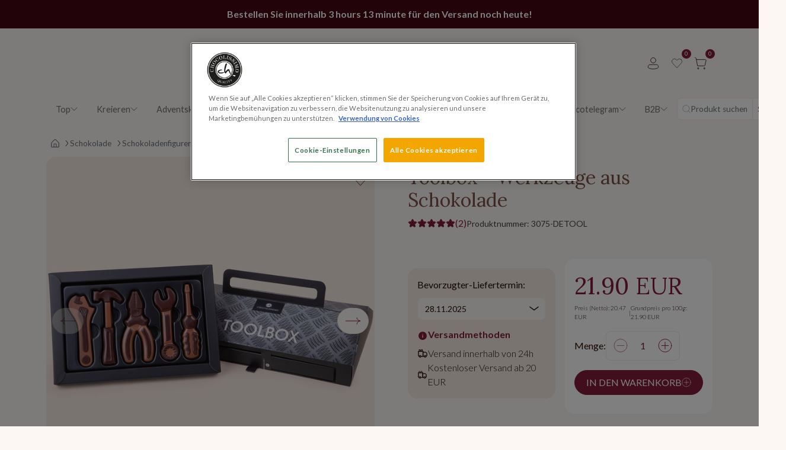

--- FILE ---
content_type: text/html;charset=utf-8
request_url: https://www.chocolissimo.de/werkzeug-aus-schokolade
body_size: 57185
content:
















<!DOCTYPE html>
<html lang="de">
<head>
<base href="https://www.chocolissimo.de/" />
<meta charset="utf-8">
<meta content="width=device-width, initial-scale=1.0, minimum-scale=1.0" name="viewport">
<meta http-equiv="X-UA-Compatible" content="IE=edge,chrome=1">
<title>Werkzeuge aus Schokolade. Süße Tools | online kaufen - Chocolissimo</title>
<meta name="generator" content="Hummerce" />
<meta name="version" content="2.33.274" />
<meta name="description" content="Unser Werkzeug aus Schokolade ist das perfekte Geschenk für alle Handwerker und die, die es gerne wären. Absoluter Geschenktipp für Männer!" />
<meta name="keywords" content="schokoladen-werkzeug, schoko-werkzeug, schokoladen-geschenk, schokoladen-werkzeugkoffer, schokoladen-werkzeugbox" />
<link href="/gfx/ficons/chocolissimo.ico" rel="SHORTCUT ICON" type="image/ico">
<meta property="og:site_name" content="Chocolissimo">
<meta property="og:title" content="">
<meta property="og:description" content="Unser Werkzeug aus Schokolade ist das perfekte Geschenk für alle Handwerker und die, die es gerne wären. Absoluter Geschenktipp für Männer!">
<meta property="og:type" content="website">
<meta property="og:image" content="https://www.chocolissimo.de/images/_popup/toolbox-werkzeuge-aus-schokolade.jpg"/>
<meta property="og:url" content="https://www.chocolissimo.de/werkzeug-aus-schokolade">
<link rel="canonical" href="https://www.chocolissimo.de/werkzeug-aus-schokolade" />
<link rel="SHORTCUT ICON" type="image/ico" href="gfx/ficons/chocolissimo.ico" />
<meta name="google-site-verification" content="vppSPDOY7VbEBqALrIMe2uzAcNQMTzpJzWqb3jTyuiM" />
<link rel="preconnect" href="https://fonts.googleapis.com">
<link rel="preconnect" href="https://fonts.gstatic.com" crossorigin>
<link href="https://fonts.googleapis.com/css2?family=Lato:ital,wght@0,300;0,400;0,700;1,300;1,400;1,700&display=swap" rel="stylesheet">
<link href="https://fonts.googleapis.com/css2?family=Lora:wght@400..700&display=swap" rel="stylesheet">
<noscript>
<style>
form button[type="submit"] {
display: none !important;
}
</style>
</noscript>
<style id="criticalCss-general">	.swiper {	position: relative;	}	.swiper .swiper-wrapper {	display: flex;	}	/* CLS */	.categoryItem .categoryItem-img {	min-height: 160px;	}	@media (min-width: 992px) {	.categoryItem .categoryItem-img {	min-height: 228px;	}	}	.deliveryPromotionTimer img {	max-height: 1.5em;	}	</style>	<style id="criticalCss-placeholders">	:is(div, section, header, article, main, footer) > :has(.placeholder-wrapper) {	isolation: isolate;	}	.placeholder-wrapper {	--ec-placeholder-bg: #eee;	--ec-placeholder-fg: #ccc;	--ec-placeholder-timer: 2s;	--ec-placeholder-wrapper-bg: #f3e9e2;	background-color: var(--ec-placeholder-wrapper-bg);	z-index: 19998;	position: absolute;	top: 0;	left: 0;	right: 0;	bottom: 0;	cursor: wait;	overflow: hidden;	}	.placeholder-wrapper svg {	max-width: 100%;	max-height: 100%;	}	.placeholder-wrapper svg .ph-bg {	fill: var(--ec-placeholder-bg, #eee) !important;	}	.placeholder-wrapper svg .ph-fg {	fill: var(--ec-placeholder-fg, #ccc) !important;	}	.placeholder-wrapper *,	.placeholder-wrapper::before,	.placeholder-wrapper::after {	pointer-events: none;	user-select: none;	}	.placeholder-wrapper::before,	.placeholder-wrapper::after {	content: '';	position: absolute;	width: 100%;	height: 100%;	background-image: linear-gradient(	120deg,	rgba(255,255,255, 0) 30%,	rgba(255,255,255, .8),	rgba(255,255,255, 0) 70%	);	top: 0;	left: 0;	transform: translateX(-100%);	animation: placeholer-shine var(--ec-placeholder-timer, 4s) infinite linear;	}	.placeholder-wrapper::after {	animation-delay: calc(var(--ec-placeholder-timer, 4s) / 2);	}	.placeholder-wrapper.placeholder-list-item svg {	aspect-ratio: 1 / 1.3;	}	@keyframes placeholer-shine {	0% {transform: translateX(-100%)}	100% {transform: translateX(100%)}	}	.placeholder-container {	--placeholder-opacity-min: 0.1;	--placeholder-opacity-max: 0.7;	--placeholder-height: 1em;	--placeholder-bg: #eee;	--placeholder-fg: #ccc;	}	.placeholder-container .placeholder {	display: inline-block;	vertical-align: middle;	cursor: wait;	background-color: currentcolor;	opacity: var(--placeholder-opacity-max);	min-height: var(--placeholder-height);	}	.placeholder-container .placeholder.btn::before {	display: inline-block;	content: "";	}	.placeholder-container .placeholder-glow .placeholder {	animation: placeholder-glow 150ms ease-in-out infinite;	}	@keyframes placeholder-glow {	50% {	opacity: var(--placeholder-opacity-min);	}	}	.placeholder-container .placeholder-wave {	mask-image: linear-gradient(130deg, var(--placeholder-fg) 55%, rgba(0, 0, 0, (1 - var(--placeholder-opacity-min))) 75%, var(--placeholder-fg) 95%);	mask-size: 200% 100%;	animation: placeholder-wave 150ms linear infinite;	}	@keyframes placeholder-wave {	100% {	mask-position: -200% 0%;	}	}	</style>	<style>	[data-js-swiper="itemSlider"],	[data-js-placeholder="itemSlider"] {	min-height: 328px;	}	@media (min-width: 1600px) {	[data-js-swiper="itemSlider"],	[data-js-placeholder="itemSlider"] {	min-height: 390px;	}	}	</style>	<script type="text/javascript">	if (typeof EC === "undefined") {	EC = {};	};	EC.modules = function() {	const modules = [];	const onLoadQueue = new Map();	document.addEventListener("ECModuleLoaded", (event) => {	const moduleName = event.detail.moduleName;	if (EC.modulesManager != null && onLoadQueue.has(moduleName)) {	onLoadQueue.get(moduleName).forEach(({ func, timeout }) => {	try {	if (timeout != null) {	setTimeout(() => func({ ...event.detail, fromQueue: true }), timeout);	} else {	func({ ...event.detail, fromQueue: true });	}	} catch (err) {	console.warn("EC.modules.onLoad: error while executing function", moduleName, func, err);	}	});	onLoadQueue.delete(moduleName);	}	});	return {	add: (mod) => {	modules.push(mod);	},	addF: (func) => {	modules.push({ init: func });	},	get list() {	return modules;	},	clear: () => {	modules.splice(0, modules.length);	},	get loadQueue() {	return onLoadQueue;	},	removeLoadQueue: (moduleName) => {	onLoadQueue.delete(moduleName);	},	onLoad: (moduleName, func, timeout) => {	if (typeof func !== "function" || typeof moduleName !== "string" || (timeout != null && typeof timeout !== "number")) {	console.warn("EC.modules.onLoad: wrong arguments", moduleName, func, timeout);	return;	}	if (EC.modulesManager != null && EC.modulesManager.getModule(moduleName) != null) {	if (timeout != null) {	setTimeout(() => {	func({ moduleName, instance: EC.modulesManager.getModule(moduleName), fromQueue: false });	}, timeout);	} else {	func({ moduleName, instance: EC.modulesManager.getModule(moduleName), fromQueue: false });	}	} else {	if (!onLoadQueue.has(moduleName)) {	onLoadQueue.set(moduleName, new Set());	}	onLoadQueue.get(moduleName).add({ func, timeout });	}	},	runInsertedScripts: (custom) => {	const selector = "script[type='text/javascript'][data-inserted=" + (custom ? custom : 'script') + "]";	document.querySelectorAll(selector).forEach((script) => {	try {	eval(script.innerHTML);	const modules = [...EC.modules.list];	EC.modules.clear();	EC.modulesManager.loadModules(modules).then(() => script.removeAttribute("data-inserted"));	} catch (err) {	console.warn("EC.runInsertedScripts: error while executing script", script, err);	}	});	}	}	}();	EC.locale = {	"single": "de",	"double": ("de" == "pl") ? "pl_PL" : "en_EN"	};	EC.domain = (window.location.hostname !== "localhost") ? "https://www.chocolissimo.de/" : "";	EC.images = "/images/";	EC.version = 20251125065545;	EC.messages = {	"loading": "Laden...",	"unhandledErrorAlert": "unhandledErrorAlert - check console",	};	EC.scriptCompile = true;	EC.showWebp = true;	EC.debugger = function() {	return {	get active() {	return localStorage.getItem("debuggerEc") != null;	},	error: function(...err) {	if (this.active) console.error(...err);	},	}	}();	</script>
<script type="text/javascript">	EC.locale = {	"single": "de",	"double": "de_DE"	};	</script>	<link href="assets/v/css/bootstrap-ec.css?v=20251125065545" rel="stylesheet" as="style">
<link href="assets/v/css/main-ec.css?v=20251125065545" rel="stylesheet" as="style">
<link href="assets/v/css/item-ec.css?v=20251125065545" rel="stylesheet" as="style">
<script type="text/javascript">
if (typeof EC === "undefined") {
EC = {};
}
EC.loader = {
inner: '<span class="spinner-border spinner-border-sm" role="status" aria-hidden="true"></span><span class="visually-hidden">Laden...</span>',
full: '<div class="ecLoader" title="Laden..."><span class="spinner-border text-primary" role="status" aria-hidden="true"></span><span class="visually-hidden">Laden...</span></div>',
};
</script>
<!-- Google Optimize -->
<script>
function fieldInvalidCallback(fieldName, formId) {
if (typeof dataLayer !== "undefined") {
setTimeout(function () {
var fieldId = fieldName.replace("prop(", "").replace(").value", "");
var message = "";
try {
message = document.getElementById(fieldId).querySelector(".fv-plugins-message-container").innerText;
} catch (e) {
console.log("Error fieldInvalidCallback " + fieldName);
}
dataLayer.push({
event: "field.invalid",
"gtm.element": fieldName,
"gtm.elementClasses": formId,
"gtm.elementId": "",
"gtm.elementUrl": "",
"gtm.elementTarget": "",
"gtm.errorMessage": message,
});
}, 0);
}
}
</script>
<script>
function addToWishListSuccess(itemSymbol) {
if (typeof DataLayerEC !== "undefined") {
DataLayerEC.getInstance().event("addToWishlist", {
itemSymbol: itemSymbol,
});
}
}
function removeFromWishListSuccess(itemSymbol) {
if (typeof DataLayerEC !== "undefined") {
DataLayerEC.getInstance().event("removeFromWishlist", {
itemSymbol: itemSymbol,
});
}
}
</script>
<script data-event="viewItem" type="application/json" data-symbol="3075-DETOOL">	{	"currencyCode": "EUR",	"name": "Toolbox - Werkzeuge aus Schokolade",	"id": "3075-DETOOL",	"price": "21.90",	"displayedCategoryId": "1289",	"customerPrice": "",	"basePrice": "",	"brand": "",	"discount":"",	"category": "Schokolade\/Schokoladenfiguren",	"categoryMain": "Schokoladenfiguren",	"variant": ""	}	</script>
<script>
EC.modules.onLoad("dataLayerMain", function({ instance }) {
DataLayerEC.getInstance().event("viewItem", {});
});
</script>
<script>
EC.modules.onLoad("dataLayerMain", function({ instance }) {
DataLayerEC.getInstance().event("subitems", {});
});
</script>
<noscript><iframe src="https://www.googletagmanager.com/ns.html?id=GTM-W6VJZ3" height="0" width="0" style="display: none; visibility: hidden"></iframe></noscript>
</head>
<body class="ecommerce itemPage item-3075-DETOOL lang-de view-default">
<a class="skipToMainContentLink" tabindex="0" href="#main">Skip to main content</a>
<div class="deliveryPromotionTimer" data-js="timer">
<div><strong>Bestellen Sie innerhalb <span><img src="gfx/loader.svg" /> </span> für den Versand noch heute!</strong></div><style type="text/css">.deliveryPromotionTimer div {background: #450615;display: flex;justify-content: center;align-items: center;padding: 0.75rem 0;margin: 0 auto;gap: 0.25rem;color: #ffffff;flex-wrap: wrap;}.deliveryPromotionTimer div span {font-weight: bold;}</style><script>
EC.modules.add({
init: function () {
const borderHour = 8;
let timeToEnd = new Date().setHours(borderHour, 0, 0, 0) - new Date().getTime();
function updateTimer(){
if (timeToEnd <= 0) {
document.querySelector("[data-js='timer']").remove();
}
const spanWrapper = document.querySelector("[data-js='timer'] span");
if (!spanWrapper) {
console.error("deliveryPromotionTimer :: Element with data-js='timer' not found");
return;
}
const showSeconds = spanWrapper.attributes['data-show-seconds'];
let seconds = (showSeconds) ? Math.floor(timeToEnd / 1000) % 60 : "";
let minutes = Math.floor(timeToEnd / (1000 * 60) % 60);
let hours = Math.floor(timeToEnd / (1000 * 60 * 60) % 24);
let hoursText = "";
let minutesText = "";
let secondsText = "";
hoursText = (hours === 1) ? ' Stunde ' : ' hours ';
minutesText = (minutes === 1) ? ' Minute ' : ' minute ';
if (showSeconds) {
secondsText = (seconds === 1) ? ' ???de.msg.deliveryPromotionTimer.oneSecond???' : ' ???de.msg.deliveryPromotionTimer.seconds???';
}
if (hours == 0) {
hours = "";
hoursText = "";
}
if (minutes == 0) {
minutes = "";
minutesText = "";
}
spanWrapper.textContent = hours + "" + hoursText + "" + minutes + "" + minutesText + "" + seconds + "" + secondsText;
timeToEnd -= 1000;
setTimeout(updateTimer, 1000);
}
updateTimer();
}
});
</script>
</div>
<header class="header">
<div class="headerWrapper container">
<div class="d-flex">
<div class="mobileNavAdmin">
<button class="btnNavbar" data-bs-toggle="offcanvas" data-bs-target="#mobileMenuOffcanvas" aria-controls="mobileMenuOffcanvas" type="button" title="Toggle navigation">
<svg viewBox="0 0 20 20" width="20" height="20" xmlns="http://www.w3.org/2000/svg">
<use href="#ic-hamburger" xlink:href="#ic-hamburger"></use>
</svg>
</button>
<button type="button" class="btnNavbar" data-bs-toggle="modal" data-bs-target="#loginModal" title="Anmelden">
<svg viewBox="0 0 20 20" width="20" height="20" xmlns="http://www.w3.org/2000/svg">
<use href="#ic-user" xlink:href="#ic-user"></use>
</svg>
<span class="btnNavbarLabel">
Anmelden
</span>
</button>
</div>
</div>
<div class="navbar-brand-wrapper">
<a class="navbar-brand" href="/" aria-label="">
<img fetchpriority="high" src="/gfx/logo.svg" class="img-fluid" alt="Czekoladowe prezenty i personalizowane słodycze na prezent - Chocolissimo" width="142" height="61" />
</a>
</div>
<div class="navAdmin container " data-js-header="navAdmin">
<div class="d-none d-lg-block">
<button type="button" class="btnNavbar" data-bs-toggle="modal" data-bs-target="#loginModal" title="Anmelden">
<svg viewBox="0 0 20 20" width="20" height="20" xmlns="http://www.w3.org/2000/svg">
<use href="#ic-user" xlink:href="#ic-user"></use>
</svg>
<span class="btnNavbarLabel">
Anmelden
</span>
</button>
</div>
<a href="do/wishList" class="btnNavbar btn-goto-wish" data-wishlist="[]" data-bs-toggle="tooltip" title="Wishlist">
<span data-js-wishlist="counter" class="btnNavbarCounter">0</span>
<svg viewBox="0 0 20 20" width="20" height="20" xmlns="http://www.w3.org/2000/svg"><use href="#ic-fav" xlink:href="#ic-fav"></use></svg>
<span class="btnNavbarLabel">Wishlist</span>
</a>
<button class="btnNavbar" type="button" data-bs-toggle="offcanvas" data-bs-target="#miniCartOffcanvas" aria-controls="miniCartOffcanvas">
<span data-js-cart="info-count" class="btnNavbarCounter">0</span>
<svg viewBox="0 0 20 20" width="20" height="20" xmlns="http://www.w3.org/2000/svg">
<use href="#ic-cart" xlink:href="#ic-cart"></use>
</svg>
<span class="btnNavbarLabel">Warenkorb</span>
</button>
</div>
</div>
<div class="container">
<nav class="navbar navbar-expand-lg choco-navbar">
<style>
.choco-navbar .choco-menu-first.choco-menu-content > ul {
grid-template-columns: repeat(auto-fill, minmax(210px, 1fr));
gap: 1rem;
}
</style>
<div class="container">
<div class="collapse navbar-collapse" id="navbarSupportedContent">
<ul class="navbar-nav me-auto mb-2 mb-lg-0">
<li class="nav-item dropdown order-2" data-symbol="menu_createPresent">
<button type="button" class="bg-transparent border-0 dropdown-toggle nav-link flex-center-space-between gap-1">
Kreieren
<svg viewBox="0 0 20 20" width="0.75rem" height="0.75rem" xmlns="http://www.w3.org/2000/svg" fill="currentColor"><use href="#ic-chevron-down" xlink:href="#ic-chevron-down"></use></svg>
</button>
<div class="dropdown-menu choco-menu-first"><div class="choco-menu-container"><div class="choco-menu-item"><div class="d-none d-lg-block"><p class="choco-menu-title">ChocoTelegram&reg; kreieren</p><a class="d-block" href="/do/choco/chocotelegramConfigurator"><img alt="ChocoTelegram Happy Easter" class="img-fluid" loading="lazy" src="https://www.chocolissimo.de//images/www_252x150_TelegramfurMama.png" style="width: 252px; height: 150px;" /> </a><p class="choco-menu-item-exceprt text-ellipsis line-clamp-2">Schoko-Botschaft - personalisierte Schokolade für jeden Anlass!</p></div><a class="choco-menu-item-cta" href="/do/choco/chocotelegramConfigurator">ChocoTelegram erstellen<svg class="ms-2" viewbox="0 0 20 20" width="2rem" xmlns="http://www.w3.org/2000/svg"> <use href="#ic-slider-arrow" xlink:href="#ic-slider-arrow"></use> </svg> </a></div><div class="choco-menu-item"><div class="d-none d-lg-block"><p class="choco-menu-title">Schokoladentafel kreieren</p><a class="d-block" href="/do/item/chocPlayConfigurator"><img alt="Schokoladentafel" class="img-fluid" loading="lazy" src="/images/menu_srworz_produkt_2_252x150.jpg" /> </a><p class="choco-menu-item-exceprt text-ellipsis line-clamp-2">Kreieren Sie Ihre persönliche Schokolade. Wählen Sie Form, Geschmack und Zutaten.</p></div><a class="choco-menu-item-cta" href="/do/item/chocPlayConfigurator">Schokoladentafel kreieren<svg class="ms-2" viewbox="0 0 20 20" width="2rem" xmlns="http://www.w3.org/2000/svg"> <use href="#ic-slider-arrow" xlink:href="#ic-slider-arrow"></use> </svg> </a></div><div class="choco-menu-item"><div class="d-none d-lg-block"><p class="choco-menu-title">Holzkästchen mit Gravur</p><a class="d-block" href="/schokolade-geschenke-mit-gravur"><img alt="Holzkästchen mit Gravur" class="img-fluid" loading="lazy" src="/images/menu_srworz_produkt_3_252x150.jpg" /> </a><p class="choco-menu-item-exceprt text-ellipsis line-clamp-2">Feinste Pralinen in edlen Holzschatullen mit eigener Gravur.</p></div><a class="choco-menu-item-cta" href="/schokolade-geschenke-mit-gravur">Holzkästchen mit Gravur<svg class="ms-2" viewbox="0 0 20 20" width="2rem" xmlns="http://www.w3.org/2000/svg"> <use href="#ic-slider-arrow" xlink:href="#ic-slider-arrow"></use> </svg></a></div><div class="choco-menu-item"><div class="d-none d-lg-block"><p class="choco-menu-title">Geschenke mit Foto/Logo</p><a class="d-block" href="/schokolade-mit-logo"><img alt="Geschenke mit Foto/Logo" class="img-fluid" loading="lazy" src="/images/menu_srworz_produkt_4_252x150.jpg" /> </a><p class="choco-menu-item-exceprt text-ellipsis line-clamp-2">Exklusive Pralinen &amp; Schokolade mit Ihrem Bild oder Logo.</p></div><a class="choco-menu-item-cta" href="/schokolade-mit-logo">Geschenke mit Foto/Logo<svg class="ms-2" viewbox="0 0 20 20" width="2rem" xmlns="http://www.w3.org/2000/svg"> <use href="#ic-slider-arrow" xlink:href="#ic-slider-arrow"></use> </svg> </a></div></div></div>
</li>
<li class="nav-item dropdown order-4" data-symbol="adventskalender-mit-schokolade">
<a href="adventskalender-mit-schokolade" class="dropdown-toggle nav-link flex-center-space-between gap-1 ">
Adventskalender
<svg viewBox="0 0 20 20" width="0.75rem" height="0.75rem" xmlns="http://www.w3.org/2000/svg" fill="currentColor"><use href="#ic-chevron-down" xlink:href="#ic-chevron-down"></use></svg>
</a>
<div class="dropdown-menu choco-menu-first ">
<ul id="topMenu-adventskalender-mit-schokolade-dropdown" class="list-unstyled">
<li class="nav-item">
<a href="do/cat/adventskalender-2025/Adventskalender-2025" class="nav-link"><span>Adventskalender 2025</span></a>
</li>
<li class="nav-item">
<a href="adventskalender-fuer-maenner" class="nav-link"><span>Adventskalender für Männer </span></a>
</li>
<li class="nav-item">
<a href="adventskalender-fuer-frauen" class="nav-link"><span>Adventskalender für Frauen</span></a>
</li>
<li class="nav-item">
<a href="adventskalender-fuer-kinder" class="nav-link"><span>Adventskalender für Kinder </span></a>
</li>
<li class="nav-item">
<a href="adventskalender-fuer-paare" class="nav-link"><span>Adventskalender für Paare</span></a>
</li>
<li class="nav-item">
<a href="adventskalender-fur-erwachsene" class="nav-link"><span>Adventskalender für Erwachsene</span></a>
</li>
<li class="nav-item">
<a href="advent-und-weihnachtsgeschenke" class="nav-link"><span>Advent und Weihnachtsgeschenke</span></a>
</li>
<li class="nav-item">
<a href="do/cat/Adventskalender-mit-Pralinen/Adventskalender-mit-Pralinen-2025" class="nav-link"><span>Adventskalender mit Pralinen 2025</span></a>
</li>
</ul>
</div>
</li>
<li class="nav-item order-4" data-symbol="BLACK_FRIDAY">
<a href="black-week" class=" nav-link flex-center-space-between gap-1 ">
BlackWeek
</a>
</li>
<li class="nav-item dropdown order-4" data-symbol="schokolade-zu-weihnachten">
<a href="weihnachtsgeschenke-aus-schokolade" class="dropdown-toggle nav-link flex-center-space-between gap-1 ">
Weihnachtsgeschenke <svg viewBox="0 0 20 20" width="0.75rem" height="0.75rem" xmlns="http://www.w3.org/2000/svg" fill="currentColor"><use href="#ic-chevron-down" xlink:href="#ic-chevron-down"></use></svg>
</a>
<div class="dropdown-menu choco-menu-first ">
<ul id="topMenu-schokolade-zu-weihnachten-dropdown" class="list-unstyled">
<li class="nav-item">
<a href="beliebteste-weihnachtsgeschenke-schokolade-und-pralinen" class="nav-link"><span>Beliebte</span></a>
<ul id="topMenu-beliebteste-weihnachtsgeschenke" class="list-unstyled fw-light choco-menu-second">
<li class="nav-item"><a href="weihnachtspralinen" class="nav-link">Weihnachtspralinen </a></li>
<li class="nav-item"><a href="personalisierbare-schokolade-zu-weihnachten" class="nav-link">Personalisierbare Schokolade zu Weihnachten</a></li>
<li class="nav-item"><a href="schokoladenfigure-zu-weihnachten" class="nav-link">Schokoladenfiguren zu Weihnachten</a></li>
<li class="nav-item"><a href="geschenke-mit-foto-zu-weihnachten" class="nav-link">Weihnachtsgeschenk mit Foto</a></li>
<li class="nav-item"><a href="kleine-geschenke-zu-weihnachten" class="nav-link">Kleine Geschenke zu Weihnachten </a></li>
</ul>
</li>
<li class="nav-item">
<a href="weihnachtsgeschenke-nach-person" class="nav-link"><span>Nach Person</span></a>
<ul id="topMenu-weihnachtsgeschenke-nach-person" class="list-unstyled fw-light choco-menu-second">
<li class="nav-item"><a href="geschenke-fur-mama-zu-weihnachten" class="nav-link">Geschenke für Mama zu Weihnachten</a></li>
<li class="nav-item"><a href="geschenke-fur-freundin-zu-weihnachten" class="nav-link">Geschenke für Freundin zu Weihnachten</a></li>
<li class="nav-item"><a href="weihnachtsgeschenke-fur-frauen" class="nav-link">Geschenke für Frauen zu Weihnachten</a></li>
<li class="nav-item"><a href="geschenke-fur-schwester-zu-weihnachten" class="nav-link">Geschenke für Schwester zu Weihnachten</a></li>
<li class="nav-item"><a href="geschenke-fur-papa-zu-weihnachten" class="nav-link">Geschenke für Papa zu Weihnachten</a></li>
<li class="nav-item"><a href="geschenke-fur-freund-zu-weihnachten" class="nav-link">Geschenke für Freund zu Weihnachten </a></li>
<li class="nav-item"><a href="geschenke-fur-manner-zu-weihnachten" class="nav-link">Geschenke für Männer zu Weihnachten</a></li>
<li class="nav-item"><a href="weihnachtsgeschenke-fur-eltern" class="nav-link">Geschenke für Eltern zu Weihnachten</a></li>
<li class="nav-item"><a href="geschenke-fur-schwiegereltern-zu-weihnachten" class="nav-link">Geschenke für Schwiegereltern zu Weihnachten</a></li>
<li class="nav-item"><a href="geschenke-fur-oma-und-opa-zu-weihnachten" class="nav-link">Geschenke für Oma und Opa zu Weihnachten</a></li>
<li class="nav-item"><a href="geschenke-fur-mitarbeiter-zu-weihnachten" class="nav-link">Geschenke für Mitarbeiter zu Weihnachten</a></li>
<li class="nav-item"><a href="geschenke-fur-kinder-zu-weihnachten" class="nav-link">Geschenke für Kinder zu Weihnachten</a></li>
</ul>
</li>
</ul>
</div>
</li>
<li class="nav-item dropdown order-4" data-symbol="schokoladen">
<a href="schokolade" class="dropdown-toggle nav-link flex-center-space-between gap-1 ">
Schokolade
<svg viewBox="0 0 20 20" width="0.75rem" height="0.75rem" xmlns="http://www.w3.org/2000/svg" fill="currentColor"><use href="#ic-chevron-down" xlink:href="#ic-chevron-down"></use></svg>
</a>
<div class="dropdown-menu choco-menu-first ">
<ul id="topMenu-schokoladen-dropdown" class="list-unstyled">
<li class="nav-item">
<a href="personalisierte-schokolade-geschenke" class="nav-link"><span>Personalisierte Schokolade </span></a>
<ul id="topMenu-personalisierte-Schokolade-geschenke" class="list-unstyled fw-light choco-menu-second">
<li class="nav-item"><a href="schokolade-mit-logo" class="nav-link">Schokolade mit logo</a></li>
<li class="nav-item"><a href="schokolade-mit-foto" class="nav-link">ChocoPostcard</a></li>
<li class="nav-item"><a href="schokolade-geschenke-mit-gravur" class="nav-link">Holzkästchen mit Gravur</a></li>
</ul>
</li>
<li class="nav-item">
<a href="schokoladenfiguren" class="nav-link"><span>Schokoladenfiguren</span></a>
<ul id="topMenu-schokoladenfiguren" class="list-unstyled fw-light choco-menu-second">
<li class="nav-item"><a href="autos-aus-schokolade" class="nav-link">Autos & Motorräder</a></li>
<li class="nav-item"><a href="hobby-sport-spiel" class="nav-link">Hobby, Sport & Spiel</a></li>
<li class="nav-item"><a href="blumen-aus-schokolade" class="nav-link">Blumen</a></li>
<li class="nav-item"><a href="musik" class="nav-link">Musik</a></li>
<li class="nav-item"><a href="essen-und-trinken" class="nav-link">Essen und Trinken</a></li>
<li class="nav-item"><a href="buchstaben-zahlen-aus-schokolade" class="nav-link">Buchstaben & Zahlen</a></li>
</ul>
</li>
<li class="nav-item">
<a href="dubai-schokolade" class="nav-link"><span>Dubai Schokolade</span></a>
</li>
<li class="nav-item">
<a href="ruby-schokolade" class="nav-link"><span>Ruby Schokolade</span></a>
</li>
<li class="nav-item">
<a href="schokoladiger-spass" class="nav-link"><span>Schokoladiger Spaß</span></a>
</li>
<li class="nav-item">
<a href="schokoladentafeln" class="nav-link"><span>Schokoladentafeln</span></a>
<ul id="topMenu-schokoladentafeln" class="list-unstyled fw-light choco-menu-second">
<li class="nav-item"><a href="do/cat/choco_extreme/XXL-Schokolade" class="nav-link">XXL Schokolade</a></li>
</ul>
</li>
<li class="nav-item">
<a href="pralinen" class="nav-link"><span>Pralinen</span></a>
<ul id="topMenu-pralinen" class="list-unstyled fw-light choco-menu-second">
<li class="nav-item"><a href="pralinen-mit-alkohol" class="nav-link">Pralinen mit Alkohol</a></li>
<li class="nav-item"><a href="do/cat/pralinen-in-holzkaestchen/In-Holzkastchen" class="nav-link">In Holzkästchen</a></li>
<li class="nav-item"><a href="do/cat/cupcake-pralinen/Cupcakes" class="nav-link">Cupcakes</a></li>
<li class="nav-item"><a href="pralinen-ohne-alkohol" class="nav-link">Pralinen ohne Alkohol</a></li>
<li class="nav-item"><a href="pralinen-mit-foto-schlachtel" class="nav-link">In Foto-Schachtel</a></li>
<li class="nav-item"><a href="do/cat/schokoladen-truffes/Truffel" class="nav-link">Trüffel</a></li>
<li class="nav-item"><a href="pralinen-in-eleganter-verpackung" class="nav-link">Klassiker</a></li>
<li class="nav-item"><a href="pralinen-bedrucken" class="nav-link">Bedruckte Pralinen</a></li>
<li class="nav-item"><a href="do/cat/give-aways-schokolade/Give-Aways" class="nav-link">Give Aways</a></li>
</ul>
</li>
</ul>
</div>
</li>
<li class="nav-item dropdown order-4" data-symbol="MENU_CHOCO">
<a href="do/cat/MENU_CHOCO/Geschenke" class="dropdown-toggle nav-link flex-center-space-between gap-1 ">
Geschenke
<svg viewBox="0 0 20 20" width="0.75rem" height="0.75rem" xmlns="http://www.w3.org/2000/svg" fill="currentColor"><use href="#ic-chevron-down" xlink:href="#ic-chevron-down"></use></svg>
</a>
<div class="dropdown-menu choco-menu-first ">
<ul id="topMenu-MENU_CHOCO-dropdown" class="list-unstyled">
<li class="nav-item">
<a href="schokoladen-geschenke" class="nav-link"><span>Geschenke nach Anlass</span></a>
<ul id="topMenu-geschenkideen-nach-anlass" class="list-unstyled fw-light choco-menu-second">
<li class="nav-item"><a href="geschenken-zum-nikolaus" class="nav-link">Nikolaus</a></li>
<li class="nav-item"><a href="schokolade-zum-geburstag" class="nav-link">Geburtstag</a></li>
<li class="nav-item"><a href="geschenke-als-liebeserklaerung" class="nav-link">Liebeserklärung</a></li>
<li class="nav-item"><a href="entschuldigungsgeschenke" class="nav-link">Entschuldigung</a></li>
<li class="nav-item"><a href="geschenke-zur-kommunion" class="nav-link">Kommunion</a></li>
<li class="nav-item"><a href="geschenke-zum-ruhestand" class="nav-link">Ruhestand</a></li>
<li class="nav-item"><a href="baby-shower" class="nav-link">Babyparty</a></li>
<li class="nav-item"><a href="valentinstag-geschenke" class="nav-link">Valentinstag </a></li>
<li class="nav-item"><a href="do/cat/Karneval/Karneval" class="nav-link">Karneval</a></li>
<li class="nav-item"><a href="geschenke-zum-frauentag" class="nav-link">Frauentag</a></li>
<li class="nav-item"><a href="schokoladige-geschenke-zum-ramadan" class="nav-link">Ramadan</a></li>
<li class="nav-item"><a href="schokolade-geschenke-zu-ostern" class="nav-link">Ostern</a></li>
<li class="nav-item"><a href="geschenke-zum-muttertag" class="nav-link">Muttertag </a></li>
<li class="nav-item"><a href="schokolade-zum-Opferfest" class="nav-link">Opferfest</a></li>
<li class="nav-item"><a href="schokolade-zum-vatertag" class="nav-link">Vatertag</a></li>
<li class="nav-item"><a href="kindertag" class="nav-link">Kindertag</a></li>
<li class="nav-item"><a href="schuljahresende" class="nav-link">Schuljahresende</a></li>
<li class="nav-item"><a href="schokoladen-geschenke-fuer-die-schultuete" class="nav-link">Schultüte</a></li>
<li class="nav-item"><a href="geschenke-zum-hochzeitstag" class="nav-link">Hochzeitstag</a></li>
<li class="nav-item"><a href="choco-fest" class="nav-link">ChocoFest</a></li>
<li class="nav-item"><a href="halloween-geschenke-aus-schokolade" class="nav-link">Halloween </a></li>
<li class="nav-item"><a href="black-week-rabattaktion" class="nav-link">BlackWeek %</a></li>
</ul>
</li>
<li class="nav-item">
<a href="geschenke-nach-person" class="nav-link"><span>Geschenke nach Person</span></a>
<ul id="topMenu-geschenke-nach-person" class="list-unstyled fw-light choco-menu-second">
<li class="nav-item"><a href="do/cat/exklusive-schokolade-als-geschenk/Fur-Schokoladenliebhaber" class="nav-link">Für Schokoladenliebhaber</a></li>
<li class="nav-item"><a href="do/cat/geschenke-fuer-Freunde/Fur-Freunde" class="nav-link">Für Freunde</a></li>
<li class="nav-item"><a href="geschenke-fuer-frauen-aus-schokolade" class="nav-link">Für Frauen</a></li>
<li class="nav-item"><a href="schokolade-geschenke-fuer-maenner" class="nav-link">Für Männer</a></li>
<li class="nav-item"><a href="geschenke-aus-schokolade-fuer-kinder" class="nav-link">Für Kinder</a></li>
<li class="nav-item"><a href="geschenke-fuer-sportler" class="nav-link">Für Sportler</a></li>
<li class="nav-item"><a href="geschenke-fuer-oma-und-opa" class="nav-link">Für Oma & Opa</a></li>
<li class="nav-item"><a href="geschenke-fuer-angler" class="nav-link">Für Angler</a></li>
<li class="nav-item"><a href="geschenke-fuer-schwiegermutter" class="nav-link">Für Schwiegermutter</a></li>
<li class="nav-item"><a href="geschenke-fuer-die-tante" class="nav-link">Für die Tante</a></li>
<li class="nav-item"><a href="geschenke-fuer-handwerker" class="nav-link">Für Handwerker</a></li>
<li class="nav-item"><a href="geschenke-fuer-onkel" class="nav-link">Für Onkel</a></li>
<li class="nav-item"><a href="do/cat/Geschenke-fuer-Gaertner/Fur-Gartner" class="nav-link">Für Gärtner</a></li>
<li class="nav-item"><a href="geschenke-fuer-gamer" class="nav-link">Für Gamer</a></li>
<li class="nav-item"><a href="geschenke-fuer-krankenschwester" class="nav-link">Für Krankenschwester</a></li>
<li class="nav-item"><a href="geschenke-fuer-arzt" class="nav-link">Für Arzt</a></li>
</ul>
</li>
<li class="nav-item">
<a href="do/cat/aktionen/SALE" class="nav-link"><span>SALE</span></a>
</li>
<li class="nav-item">
<a href="do/cat/chocolissimo-bestseller/Bestseller" class="nav-link"><span>Bestseller</span></a>
<ul id="topMenu-chocolissimo-bestseller" class="list-unstyled fw-light choco-menu-second">
<li class="nav-item"><a href="do/cat/bestseller/Beliebte-Produkte" class="nav-link">Beliebte Produkte</a></li>
</ul>
</li>
</ul>
</div>
</li>
<li class="nav-item dropdown order-4" data-symbol="MENU_CT">
<a href="do/chocotelegram" class="dropdown-toggle nav-link flex-center-space-between gap-1 ">
Chocotelegram
<svg viewBox="0 0 20 20" width="0.75rem" height="0.75rem" xmlns="http://www.w3.org/2000/svg" fill="currentColor"><use href="#ic-chevron-down" xlink:href="#ic-chevron-down"></use></svg>
</a>
<div class="dropdown-menu choco-menu-first ">
<ul id="topMenu-MENU_CT-dropdown" class="list-unstyled">
<li class="nav-item">
<a href="do/cat/chocotelegram-zum-geburtstag/Geburtstag" class="nav-link"><span>Geburtstag</span></a>
</li>
<li class="nav-item">
<a href="danke-schokolade-chocotelegram" class="nav-link"><span>Danke</span></a>
</li>
<li class="nav-item">
<a href="hochzeit-chocotelegram" class="nav-link"><span>Hochzeit </span></a>
</li>
<li class="nav-item">
<a href="do/cat/chocotelegram-entschuldigung/Entschuldigung" class="nav-link"><span>Entschuldigung</span></a>
</li>
<li class="nav-item">
<a href="do/cat/Chocotelegram_zur_Taufe/Taufe" class="nav-link"><span>Taufe</span></a>
</li>
<li class="nav-item">
<a href="gute-besserung" class="nav-link"><span>Gute Besserung</span></a>
</li>
<li class="nav-item">
<a href="do/cat/Glueckwuensche/Gluckwunsch" class="nav-link"><span>Glückwunsch</span></a>
</li>
<li class="nav-item">
<a href="chocotelegram-zu-ostern" class="nav-link"><span>Ostern</span></a>
</li>
<li class="nav-item">
<a href="do/cat/chocotelegram-gutscheine/Gutscheine" class="nav-link"><span>Gutscheine</span></a>
</li>
<li class="nav-item">
<a href="do/cat/gruesse-zum-valentinstag/Valentinstag" class="nav-link"><span>Valentinstag</span></a>
</li>
<li class="nav-item">
<a href="do/cat/chocotelegram-zu-weihnachten/Weihnachten" class="nav-link"><span>Weihnachten</span></a>
</li>
<li class="nav-item">
<a href="do/cat/happy-new-year/Neujahrsgrusse" class="nav-link"><span>Neujahrsgrüße</span></a>
</li>
<li class="nav-item">
<a href="schokolade-zum-frauentag" class="nav-link"><span>Frauentag</span></a>
</li>
<li class="nav-item">
<a href="do/cat/chocotelegram-zum-vatertag/Vatertag" class="nav-link"><span>Vatertag</span></a>
</li>
</ul>
</div>
</li>
<li class="nav-item dropdown order-1" data-symbol="menu_promotions">
<button type="button" class="bg-transparent border-0 dropdown-toggle nav-link flex-center-space-between gap-1">
Top
<svg viewBox="0 0 20 20" width="0.75rem" height="0.75rem" xmlns="http://www.w3.org/2000/svg" fill="currentColor"><use href="#ic-chevron-down" xlink:href="#ic-chevron-down"></use></svg>
</button>
<div class="dropdown-menu choco-menu-first"><div class="choco-menu-container"><div class="choco-menu-item"><div class="d-none d-lg-block"><p class="choco-menu-title">Bestseller</p><a class="d-block" href="https://www.chocolissimo.de/beliebteste-weihnachtsgeschenke-schokolade-und-pralinen"><img alt="Bestseller" class="img-fluid" loading="lazy" src="https://www.chocolissimo.de//images/252x150_Bestseller.png" style="width: 252px; height: 150px;" /> </a><p class="choco-menu-item-exceprt text-ellipsis line-clamp-2">Unsere beliebtesten Schokoladenmomente &ndash; perfekt zum Verschenken.</p></div><a class="choco-menu-item-cta" href="https://www.chocolissimo.de/beliebteste-weihnachtsgeschenke-schokolade-und-pralinen">Bestseller ansehen<svg class="ms-2" viewbox="0 0 20 20" width="2rem" xmlns="http://www.w3.org/2000/svg"> <use href="#ic-slider-arrow" xlink:href="#ic-slider-arrow"></use> </svg> </a></div><div class="choco-menu-item"><div class="d-none d-lg-block"><p class="choco-menu-title">Weihnachtsgeschenke</p><a class="d-block" href="https://www.chocolissimo.de/weihnachtsgeschenke-aus-schokolade"><img alt="ChocoTelegram" class="img-fluid" loading="lazy" src="https://www.chocolissimo.de//images/252x150_Weihnachtsgeschenke.png" style="width: 252px; height: 150px;" /> </a><p class="choco-menu-item-exceprt text-ellipsis line-clamp-2">Feinste Pralinen und süße Botschaften &ndash; schenken Sie Schokolade mit Herz.</p></div><a class="choco-menu-item-cta" href="https://www.chocolissimo.de/weihnachtsgeschenke-aus-schokolade">Weihnachtsgeschenke wählen<svg class="ms-2" viewbox="0 0 20 20" width="2rem" xmlns="http://www.w3.org/2000/svg"> <use href="#ic-slider-arrow" xlink:href="#ic-slider-arrow"></use> </svg></a></div><div class="choco-menu-item"><div class="d-none d-lg-block"><p class="choco-menu-title">Pralinenkästchen mit Gravur</p><a class="d-block" href="https://www.chocolissimo.de/do/cat/pralinen-in-holzkaestchen/In-Holzkastchen"><img alt="Schokoladige Figuren" class="img-fluid" loading="lazy" src="https://www.chocolissimo.de//images/252x150_PralinenkaestchenmitGravur.png" style="width: 252px; height: 150px;" /> </a><p class="choco-menu-item-exceprt text-ellipsis line-clamp-2">Ein Geschenk mit Seele<br />handgemacht, edel und ganz persönlich graviert.</p></div><a class="choco-menu-item-cta" href="https://www.chocolissimo.de/do/cat/pralinen-in-holzkaestchen/In-Holzkastchen">Holzkästchen personalisieren<svg class="ms-2" viewbox="0 0 20 20" width="2rem" xmlns="http://www.w3.org/2000/svg"> <use href="#ic-slider-arrow" xlink:href="#ic-slider-arrow"></use> </svg> </a></div><div class="choco-menu-item"><div class="d-none d-lg-block"><p class="choco-menu-title">Angebote</p><a class="d-block" href="do/cat/angebote/Angebote"><img alt="Angebote" class="img-fluid" loading="lazy" src="https://www.chocolissimo.de//images/252x150_Angebote.png" style="width: 252px; height: 150px;" /> </a><p class="choco-menu-item-exceprt text-ellipsis line-clamp-2">Entdecken Sie unsere Aktionen und genießen Sie<br />Schokolade zu unwiderstehlichen Preisen!</p></div><a class="choco-menu-item-cta" href="do/cat/angebote/Angebote">Angebote entdecken<svg class="ms-2" viewbox="0 0 20 20" width="2rem" xmlns="http://www.w3.org/2000/svg"> <use href="#ic-slider-arrow" xlink:href="#ic-slider-arrow"></use> </svg> </a></div></div></div>
</li>
<li class="nav-item dropdown position-relative order-5" data-symbol="menu_forCompanies">
<button type="button" class="bg-transparent border-0 dropdown-toggle nav-link flex-center-space-between gap-1">
B2B
<svg viewBox="0 0 20 20" width="0.75rem" height="0.75rem" xmlns="http://www.w3.org/2000/svg" fill="currentColor"><use href="#ic-chevron-down" xlink:href="#ic-chevron-down"></use></svg>
</button>
<div class="dropdown-menu choco-menu-first mini-menu">
<ul class="choco-mini-menu"><li class="nav-item"><a class="nav-link" href="https://b2b.chocolissimo.de/kataloge">Kataloge</a></li><li class="nav-item"><a class="nav-link" href="https://b2b.chocolissimo.de">Angebot</a></li><li class="nav-item"><a class="nav-link" href="https://b2b.chocolissimo.de">Personalisierte Geschenke</a></li></ul>
</div>
</li>
</ul>
</div>
</div>
<button type="button" class="searchToggler" id="searchToggler">
<div>
<svg viewBox="0 0 20 20" height="1em" xmlns="http://www.w3.org/2000/svg">
<use href="#ic-search" xlink:href="#ic-search" fill="currentColor"></use>
</svg>
<span>
Produkt suchen
</span>
</div>
<span>Suche</span>
</button>
</nav>
</div>
</header>
<main id="main" class="container position-relative">
<noscript>
<div class="alert alert-danger my-4 fs-4" role="alert">
Your browser does not support JavaScript. To use the full functionality of this site, enable JavaScript in your browser.
</div>
</noscript>
<div class="container">
<link href="assets/v/css/breadcrumb-ec.css?v=" rel="stylesheet" as="style">
<nav aria-label="breadcrumb" class="breadcrumb-container fs-8">
<ol class="breadcrumb">
<li class="breadcrumb-item" data-schema-breadcrumb-type="Main page" data-schema-breadcrumb-url="/" data-schema-breadcrumb-position="1">
<a href="/" class="btnIcon" title="Main page">
<svg aria-hidden="true" viewBox="0 0 20 20" width="14" xmlns="http://www.w3.org/2000/svg">
<use href="#ic-home" xlink:href="#ic-home"></use>
</svg>
<span class="visually-hidden">Main page</span>
</a>
</li>
<li class="breadcrumb-item" data-schema-breadcrumb-type="Schokolade" data-schema-breadcrumb-url="schokolade" data-schema-breadcrumb-position="2">
<svg aria-hidden="true" viewBox="0 0 20 20" height="10" xmlns="http://www.w3.org/2000/svg"><use href="#ic-chevron-big" xlink:href="#ic-chevron-big"></use></svg>
<a href="schokolade"><span>Schokolade</span></a>
</li>
<li class="breadcrumb-item" data-schema-breadcrumb-type="Schokoladenfiguren" data-schema-breadcrumb-url="schokoladenfiguren" data-schema-breadcrumb-position="3">
<svg aria-hidden="true" viewBox="0 0 20 20" height="10" xmlns="http://www.w3.org/2000/svg"><use href="#ic-chevron-big" xlink:href="#ic-chevron-big"></use></svg>
<a href="schokoladenfiguren"><span>Schokoladenfiguren</span></a>
</li>
<li class="breadcrumb-item active" data-schema-breadcrumb-type="Toolbox - Werkzeuge aus Schokolade" data-schema-breadcrumb-url="werkzeug-aus-schokolade" data-schema-breadcrumb-position="4">
<svg aria-hidden="true" viewBox="0 0 20 20" height="10" xmlns="http://www.w3.org/2000/svg"><use href="#ic-chevron-big" xlink:href="#ic-chevron-big"></use></svg>
<span data-js-variant="itemBreadcrumb">Toolbox - Werkzeuge aus Schokolade</span>
</li>
</ol>
</nav>
</div>
<div class="productPage" data-item-template="" data-item-template-type="">
<section class="row">
<div class="productGallery col-md-6 position-relative" data-js-variant="productGallery">
<div data-js-swiper="itemSlider" class="swiper swiper-item mb-3">
<div data-js-placeholder="itemSlider" class="placeholder-wrapper placeholder-gallery" aria-hidden="true">
<div class="flex-center gap-2 h-100">
<svg xmlns="http://www.w3.org/2000/svg"
width="100%"
height="100%"
>
<use href="#ph-gallery" xlink:href="#ph-gallery"></use>
</svg>
</div>
</div>
<div class="swiper-wrapper">
<div class="swiper-slide">
<div class="flex-center">
<a role="button" title="View larger" data-src="/images/_popup/toolbox-werkzeuge-aus-schokolade.jpg" data-fancybox="itemGallery" data-caption="Toolbox - Werkzeuge aus Schokolade" data-schema-product-type="image" data-schema-product-value="/images/_popup/toolbox-werkzeuge-aus-schokolade.webp">
<picture><source srcset="/images/_big/toolbox-werkzeuge-aus-schokolade.webp" type="image/webp"/><source srcset="/images/_big/toolbox-werkzeuge-aus-schokolade.jpg" type="image/jpeg"/><img class="img-fluid" alt=" Toolbox I - Werkzeug aus Schokolade" src="/images/_big/toolbox-werkzeuge-aus-schokolade.jpg" /></picture>
</a>
</div>
</div>
<div class="swiper-slide">
<div class="flex-center">
<a role="button" title="View larger" data-src="/images/_popup_multi_00001/toolbox-werkzeuge-aus-schokolade.jpg" data-fancybox="itemGallery" data-caption="Fotos" data-schema-product-type="image" data-schema-product-value="/images/_popup_multi_00001/toolbox-werkzeuge-aus-schokolade.webp">
<picture><source srcset="/images/_big_multi_00001/toolbox-werkzeuge-aus-schokolade.webp" type="image/webp"/><source srcset="/images/_big_multi_00001/toolbox-werkzeuge-aus-schokolade.jpg" type="image/jpeg"/><img class="img-fluid" src="/images/_big_multi_00001/toolbox-werkzeuge-aus-schokolade.jpg" /></picture>
</a>
</div>
</div>
<div class="swiper-slide">
<div class="flex-center">
<a role="button" title="View larger" data-src="/images/_popup_multi_00002/toolbox-werkzeuge-aus-schokolade.jpg" data-fancybox="itemGallery" data-caption="Fotos" data-schema-product-type="image" data-schema-product-value="/images/_popup_multi_00002/toolbox-werkzeuge-aus-schokolade.webp">
<picture><source srcset="/images/_big_multi_00002/toolbox-werkzeuge-aus-schokolade.webp" type="image/webp"/><source srcset="/images/_big_multi_00002/toolbox-werkzeuge-aus-schokolade.jpg" type="image/jpeg"/><img class="img-fluid" src="/images/_big_multi_00002/toolbox-werkzeuge-aus-schokolade.jpg" /></picture>
</a>
</div>
</div>
</div>
<button class="btnIcon swiper-button-prev" title="Previous">
<svg viewBox="0 0 20 20" width="1.7rem" xmlns="http://www.w3.org/2000/svg">
<use href="#ic-slider-arrow" xlink:href="#ic-slider-arrow"></use>
</svg>
</button>
<button class="btnIcon swiper-button-next" title="Next">
<svg viewBox="0 0 20 20" width="1.7rem" xmlns="http://www.w3.org/2000/svg">
<use href="#ic-slider-arrow" xlink:href="#ic-slider-arrow"></use>
</svg>
</button>
</div>
<div class="itemWishlist">
<button class="btnIcon" title=" Zur Merkliste hinzufügen" data-js-wishlist-item="3075-DETOOL" data-js-wishlist-state="ready">
<svg viewBox="0 0 20 20" width="1rem" height="1rem" xmlns="http://www.w3.org/2000/svg"><use href="#ic-fav" xlink:href="#ic-fav"></use></svg>
</button>
</div>
</div>
<div class="productTransaction col-md-6 position-relative ps-lg-5" data-js-variant="itemTransaction">
<span data-schema-product-type="sku" data-schema-product-value="3075-DETOOL" aria-hidden="true" style="display:none;"></span>
<span data-schema-product-type="mpn" data-schema-product-value="3075-DETOOL" aria-hidden="true" style="display:none;"></span>
<span data-schema-product-type="aggregateRating" data-schema-product-value="5.0" data-schema-product-ratingcount="2" aria-hidden="true" style="display: none;"></span>
<h1 data-js-variant="name" class="itemName" data-schema-product-type="name" data-schema-product-value="Toolbox - Werkzeuge aus Schokolade">Toolbox - Werkzeuge aus Schokolade</h1>
<div class="itemSymbolRatingWrapper">
<a href="#opinions" title="Alle Bewertungen anzeigen" class="text-decoration-none">
<div class="d-flex align-items-center gap-1">
<div class="fs-8 d-flex gap-1">
<svg class="mark-star-full" aria-hidden="true" viewBox="0 0 20 20" width="16" height="16" xmlns="http://www.w3.org/2000/svg">
<use href="#ic-star-full" xlink:href="#ic-star-full" />
</svg>
<svg class="mark-star-full" aria-hidden="true" viewBox="0 0 20 20" width="16" height="16" xmlns="http://www.w3.org/2000/svg">
<use href="#ic-star-full" xlink:href="#ic-star-full" />
</svg>
<svg class="mark-star-full" aria-hidden="true" viewBox="0 0 20 20" width="16" height="16" xmlns="http://www.w3.org/2000/svg">
<use href="#ic-star-full" xlink:href="#ic-star-full" />
</svg>
<svg class="mark-star-full" aria-hidden="true" viewBox="0 0 20 20" width="16" height="16" xmlns="http://www.w3.org/2000/svg">
<use href="#ic-star-full" xlink:href="#ic-star-full" />
</svg>
<svg class="mark-star-full" aria-hidden="true" viewBox="0 0 20 20" width="16" height="16" xmlns="http://www.w3.org/2000/svg">
<use href="#ic-star-full" xlink:href="#ic-star-full" />
</svg>
</div>
<span style="color: #841c3b;">(2)</span>
</div>
</a>
<div class="itemSymbol">Produktnummer: <span data-js-variant="symbol">3075-DETOOL</span></div>
</div>
<div class="grid grid-cols-1 grid-lg-cols-2 mt-3 mt-lg-5">
<div>
<div id="components" class="clearfix form-horizontal product-page-options" style="display:none"></div>
<div id="template" class="clearfix form-horizontal product-page-options"></div>
<div id="delivery" class="mt-3">
<div id="delivery-date">
<script type="text/javascript">
EC.modules.add({
orderJs: true,
module: "deliveryCalendar",
dependsOn: [ { module: "choices"} ],
init: function() {
return new DeliveryCalendar({
DOM: {
inputId: 'deliveryDatePicker',
modalId: 'deliveryData',
pickerIcon: 'pickerIcon',
selectCountryId:'countriesCalendar',
idCalendar: 'calendarPicker',
deliveriesList: 'deliveriesList',
idSubmitBtn: 'acceptChoosenDate'
},
firstPossibleDate: {
year: 2025,
monthOfYear: 10,
dayOfMonth: 28
},
countryToSelect: 'DE',
deliveryToSelect: '13',
isItemPage: true,
item: '3075-DETOOL',
multiDomain: "",
mode:'item',
label : {
showCalendar: 'Kalender anzeigen'
}
});
}
});
</script>
<label class="control-label delivery-date-lab" for="deliveryDatePicker">
Bevorzugter-Liefertermin:
</label>
<div class="input-group">
<input id="deliveryDatePicker" placeholder="Kalender anzeigen" type="text" data-value-day="28" data-value-month="11" data-value-year="2025" name="deliveryDat" value="28.11.2025" class="form-control pick-delivery-date" />
<input id="deliveryDatePickerHidden" name="deliveryDate" type="hidden" value="28.11.2025" />
<span id="pickerIcon" class="input-group-addon">
<svg viewBox="0 0 20 20" width="1rem" height="1rem" xmlns="http://www.w3.org/2000/svg"><use href="#ic-chevron-big" xlink:href="#ic-chevron-big"></use></svg>
</span>
</div>
<script id="tmplDelivery" type="text/x-handlebars-template">
<div class="delivery-box form-row {{classSelected}}">
<input class="form-check-input" id="calendar_{{id}}" type="radio" name="delivery" {{checkedInput}} value="{{value}}">
<label for="calendar_{{id}}">
<img src="{{img}}" class="img" alt="" />
<div class="title">{{title}}</div>
<div class="price">{{price}}</div>
</label>
</div>
</script>
<script id="loaderTmpl" type="text/x-handlebars-template">
<div class="loader-new {{class}}">
<i id="fa-loader"></i>
</div>
</script>
<div class="delivery-date-add">
</div>
</div>
<div class="d-flex flex-column">
<div class="check-orders-option d-flex gap-1 align-items-center pt-1 pb-2"><a class="ec_modalPage hoverUnderlined text-primary fw-bold" data-toggle="modal" href="/do/popup/versandinformationen" title="Versandmethoden"><svg height="18" viewbox="0 0 20 20" width="18" xmlns="http://www.w3.org/2000/svg"> <use href="#ic-info" xlink:href="#ic-info"></use> </svg>Versandmethoden</a></div><div class="fw-light d-flex gap-1 align-items-center"><svg height="18" viewbox="0 0 20 20" width="18" xmlns="http://www.w3.org/2000/svg"> <use href="#ic-delivery" xlink:href="#ic-delivery"></use> </svg> Versand innerhalb von 24h</div><div class="fw-light d-flex gap-1 align-items-center"><svg height="18" viewbox="0 0 20 20" width="18" xmlns="http://www.w3.org/2000/svg"> <use href="#ic-delivery" xlink:href="#ic-delivery"></use> </svg> Kostenloser Versand ab 20 EUR</div></div>
</div>
</div>
<div class="product-standard-wrapper">
<div class="product-standard">
<div id="prices">
<div class="prices-wrapper">
<div data-js-variant="price" data-js-currency="EUR" class="mainPrice">21.90 EUR</span></div>
<span aria-hidden="true" style="display:none;"
data-schema-product-type="offer"
data-schema-product-offer-price="21.90"
data-schema-product-offer-priceCurrency="EUR"
data-schema-product-offer-condition="NewCondition"
data-schema-product-offer-availability="InStock"
data-schema-product-offer-url="werkzeug-aus-schokolade">
</span>
</div>
<div>
<div class="additional-price-info">
<span class="priceNetto">Preis (Netto): 20.47 EUR<br /></span>
<span>|</span>
Grundpreis pro 100g: 21.90 EUR
</div>
</div>
</div>
</div>
<form name="cartForm" id="AddCart" method="post" action="/do/cart;jsessionid=27781A46F5967F07A4B48C65B830755F" class="py-3">
<input type="hidden" name="f" value="add">
<input type="hidden" name="item" value="3075-DETOOL" />
<div class="product-qty-wrapper">
<span>Menge:</span>
<div class="input-group">
<button data-js-quantity="minus" class="btn btnQuantity" disabled type="button" aria-label="Menge verringern">
<svg aria-hidden="true" viewBox="0 0 20 20" width="1.5rem" height="1.5rem" xmlns="http://www.w3.org/2000/svg">
<use href="#ic-minus" xlink:href="#ic-minus"></use>
</svg>
</button>
<input data-js-quantity="input" type="text" name="quantity" class="productQuantity form-control" value="1" data-last-value="1"
data-js-quantity-max="1000000.0"
aria-label="Menge"/>
<button data-js-quantity="plus" class="btn btnQuantity" type="button" aria-label="Menge erhöhen">
<svg aria-hidden="true" viewBox="0 0 20 20" width="1.5rem" height="1.5rem" xmlns="http://www.w3.org/2000/svg">
<use href="#ic-plus" xlink:href="#ic-plus"></use>
</svg>
</button>
</div>
</div>
<div class="d-flex">
<button class="btn btn-primary flex-center gap-2 flex-grow-1 text-nowrap" type="submit" >
IN DEN WARENKORB
<svg aria-hidden="true" viewBox="0 0 20 20" width="1rem" height="1rem" xmlns="http://www.w3.org/2000/svg">
<use href="#ic-plus" xlink:href="#ic-plus"></use>
</svg>
</button>
</div>
</form>
</div>
</div>
<div data-js-cta-bar="start-mobile"></div>
<span data-schema-product-type="brand" data-schema-product-value="" aria-hidden="true" style="display:none;"></span>
<div class="productsNav">
<a href="weihnachtsbaum-aus-zartbitterschokolade" class="popoverItem">&lt; Vorheriges Produkt</a>
<div style="display: none;">
<div><picture><source srcset="/images/_small/weihnachtsbaum-aus-zartbitterschokolade.webp" type="image/webp"/><source srcset="/images/_small/weihnachtsbaum-aus-zartbitterschokolade.jpg" type="image/jpeg"/><img class="img-fluid" src="/images/_small/weihnachtsbaum-aus-zartbitterschokolade.jpg" /></picture></div>
<div style="width: 250px; text-align: center;">
<strong>Weihnachtsbaum aus Zartbitterschokolade</strong>
</div>
</div>
<a href="handy-aus-schokolade" class="popoverItem">Nächstes Produkt &gt;</a>
<div style="display: none;">
<div><picture><source srcset="/images/_small/chocosmartphone-schokolade.webp" type="image/webp"/><source srcset="/images/_small/chocosmartphone-schokolade.jpg" type="image/jpeg"/><img class="img-fluid" alt="ChocoSmartphone - Handy aus Schokolade" src="/images/_small/chocosmartphone-schokolade.jpg" /></picture></div>
<div style="width: 250px; text-align: center;">
<strong>ChocoSmartphone - Schokolade</strong>
</div>
</div>
</div>
<div class="d-none" data-js-item="short-description" data-schema-product-type="description" data-schema-product-value="Ob zum Vatertag, zum Geburtstag , zum Valentinstag oder zu Weihnachten, für Bastler, für Hobbyheimwerker oder umgekehrt - für diejenigen, die subtil an die anstehenden Reparaturen zu Hause erinnert werden müssen - dieses Geschenk wird garantiert für strahlende Gesichter sorgen.😉 Entdecken Sie unseren Bestseller - die Chocolissimo Toolbox-Werkzeuge aus feinster, belgischer Schokolade. Eine süße Geschenkidee, die überrascht und lange in Erinnerung bleibt. Woraus besteht unsere Toolbox aus Schokolade? Das Set besteht aus 5 Werkzeugen: Hammer - 110 x 44,6 x 11 mm. (19,5 g) Schraubendreher - 112,35 x 28,76 x 11,36 mm. (20,1 g) Kombizange - 106,25 x 47,80 x 9,3 mm. (20,7 g) Schraubenschlüssel - 108,25 x 34,15 x 10,8 mm. (20,6 g) Rollgabelschlüssel - 104,45 x 39 x 9,3 mm. (19,6 g) Unsere Produkte sind ein lustiges Geschenk mit Wow-Effekt. Das Ganze ist in einer Box verpackt, die einem echten Werkzeugkasten zum Verwechseln ähnlich sieht. Nur wenige würden erwarten, dass sie in einer solchen Box... Werkzeuge aus Schokolade finden werden! Werkzeuge aus Schokolade – eine kreative und originelle Geschenkidee Toolbox - Werkzeuge aus Schokolade sind ein lustiges und überraschendes Geschenk, das sowohl Heimwerker als auch Schokoladenliebhaber begeistert. Die Werkzeuge aus Schokolade werden von unseren Chocolatiers in Handarbeit hergestellt und dekoriert. Dank außergewöhnlicher Präzision und Liebe zum Detail sind die Schokoladenwerkzeuge originalgetreu nachgebildet. Sie werden speziell für Sie angefertigt, kurz vor dem Versand Ihrer Bestellung. Sie werden aus exquisiter belgischer Schokolade hergestellt - ein Geschenk, das allen Liebhabern hochwertiger Schokolade Freude bereitet. Schenken Sie Ihrem Mann, Papa, Freund, Bruder, oder Arbeitskollegen einen Moment der Entspannung und Geschmackserlebnisse. Die Figuren bestehen aus zarter, unwiderstehlicher Vollmilchschokolade mit Elementen aus Zartbitterschokolade Sie sind in einer einzigartigen Box verpackt, die den Überraschungseffekt verstärkt. Die Schokoladenwerkzeuge sind in einer Schachtel versteckt, die einer echten Werkzeugkiste nachempfunden ist. Sie hat sogar einen speziellen Griff zum Tragen. Ziehen Sie an der Schleife, um die Schublade herauszuziehen, in der die Schokoladenwerkzeuge arrangiert sind. Diese Art der Verpackung präsentiert sich sehr elegant, erzeugt einen Wow-Effekt und vor allem sorgt für Überraschung. Nachdem die Schokoladen verspeist wurden, kann die Verpackung mit der Schublade beispielsweise als Aufbewahrung für Rechnungen, Quittungen, Postkarten, Briefe oder andere Kleinigkeiten verwendet werden. Das Produkt enthält keinen Alkohol Toolbox- Werkzeuge aus Schokolade sind die perfekte Geschenkidee für Opa, Vater, Bruder, Papa, Ehemann, Bastler, Heimwerker oder sogar für jemanden, der genug von Renovierungsarbeiten hat und eine Aufheiterung braucht.😉 Die detailgetreue Gestaltung und die hochwertige Schokolade machen diese Werkzeuge aus Schokolade zu einem wahrhaftigen Hingucker. Bestellen Sie noch heute und überraschen Sie Ihre Liebsten. Empfehlung für Sie: Rasierset aus Schokolade und Fußball-set aus Schokolade.">
<div class="visible-xs-block">Ob zum Vatertag, zum Geburtstag , zum Valentinstag oder zu Weihnachten, für Bastler, für Hobbyheimwerker &nbsp;oder umgekehrt - für diejenigen, die subtil an die anstehenden Reparaturen zu Hause erinnert werden müssen - dieses Geschenk wird garantiert für strahlende Gesichter sorgen.😉 <strong>Entdecken Sie unseren Bestseller - die Chocolissimo Toolbox-Werkzeuge aus feinster, belgischer Schokolade.</strong> Eine süße Geschenkidee, die überrascht und lange in Erinnerung bleibt.&nbsp;</div><h2 class="visible-xs-block">Woraus besteht unsere Toolbox&nbsp;aus Schokolade?</h2><div class="visible-xs-block"><br /><strong>Das Set besteht aus 5 Werkzeugen:</strong></div><ul><li class="visible-xs-block">Hammer - 110 x 44,6 x 11 mm. (19,5 g)</li><li class="visible-xs-block">Schraubendreher - 112,35 x 28,76 x 11,36 mm. (20,1 g)</li><li class="visible-xs-block">Kombizange - 106,25 x 47,80 x 9,3 mm. (20,7 g)</li><li class="visible-xs-block">Schraubenschlüssel - 108,25 x 34,15 x 10,8 mm. (20,6 g)</li><li class="visible-xs-block">Rollgabelschlüssel - 104,45 x 39 x 9,3 mm. (19,6 g)</li></ul><div class="visible-xs-block">Unsere Produkte sind ein lustiges Geschenk mit Wow-Effekt.<br /><br />Das Ganze ist in einer Box verpackt, die einem echten Werkzeugkasten zum Verwechseln ähnlich sieht. Nur wenige würden erwarten, <strong>dass sie in einer solchen Box... Werkzeuge aus Schokolade finden werden!&nbsp;&nbsp;</strong><br /><br />&nbsp;</div><h2 class="visible-xs-block">Werkzeuge aus Schokolade &ndash; eine kreative und originelle Geschenkidee</h2><div class="visible-xs-block"><br />Toolbox - Werkzeuge aus Schokolade sind <strong>ein lustiges und überraschendes Geschenk</strong>, das sowohl Heimwerker als auch Schokoladenliebhaber begeistert.<br />&nbsp;<ul><li>Die Werkzeuge aus Schokolade werden von unseren Chocolatiers <strong>in Handarbeit hergestellt und dekoriert</strong>. Dank außergewöhnlicher Präzision und Liebe zum Detail sind die Schokoladenwerkzeuge originalgetreu nachgebildet. Sie werden speziell für Sie angefertigt, kurz vor dem Versand Ihrer Bestellung.</li></ul>&nbsp;<ul><li>Sie werden aus <strong>exquisiter belgischer Schokolade hergestellt</strong> - ein Geschenk, das allen Liebhabern hochwertiger Schokolade Freude bereitet. Schenken Sie Ihrem Mann, Papa, Freund, Bruder, oder Arbeitskollegen einen Moment der Entspannung und Geschmackserlebnisse.</li></ul>&nbsp;<ul><li>Die Figuren bestehen aus zarter, unwiderstehlicher Vollmilchschokolade mit Elementen aus Zartbitterschokolade</li></ul>&nbsp;<ul><li><strong>Sie sind in einer einzigartigen Box verpackt</strong>, die den Überraschungseffekt verstärkt. Die Schokoladenwerkzeuge sind in einer Schachtel versteckt, die einer echten Werkzeugkiste nachempfunden ist. Sie hat sogar einen speziellen Griff zum Tragen. Ziehen Sie an der Schleife, um die Schublade herauszuziehen, in der die Schokoladenwerkzeuge arrangiert sind. Diese Art der Verpackung präsentiert sich sehr elegant, erzeugt einen Wow-Effekt und vor allem sorgt für Überraschung.</li></ul>&nbsp;<ul><li>Nachdem die Schokoladen verspeist wurden, kann die Verpackung mit der Schublade beispielsweise als Aufbewahrung für Rechnungen, Quittungen, Postkarten, Briefe oder andere Kleinigkeiten verwendet werden.</li></ul>&nbsp;<ul><li>Das Produkt enthält <strong>keinen Alkohol</strong></li></ul><br />Toolbox- Werkzeuge aus Schokolade sind <strong>die perfekte <a href="https://www.chocolissimo.de/geschenke-fuer-oma-und-opa">Geschenkidee für Opa</a>, Vater, Bruder, Papa, Ehemann, Bastler, Heimwerker</strong> oder sogar für jemanden, der genug von Renovierungsarbeiten hat und eine Aufheiterung braucht.😉 Die detailgetreue Gestaltung und die hochwertige Schokolade machen diese Werkzeuge aus Schokolade zu einem wahrhaftigen Hingucker. Bestellen Sie noch heute und überraschen Sie Ihre Liebsten.<br />&nbsp;</div>Empfehlung für Sie: <a href="https://www.chocolissimo.de/do/item/3204-PLXXXX/Rasierset-aus-Schokolade">Rasierset aus Schokolade</a><a href="https://www.chocolissimo.de/do/item/3204-PLXXXX/Rasierset-aus-Schokolade"> </a>und <a href="https://www.chocolissimo.de/fussball-set-aus-schokolade">Fußball-set aus Schokolade</a>.
</div>
</div>
</section>
<section class="itemDescription" data-js-variant="productContent">
<nav id="itemContentNav" class="itemContentNav" data-js-cta-bar="start-desktop">
<ul class="nav flex-nowrap">
<li class="nav-item" role="presentation">
<a id="link-description" role="button" class="nav-link customNavLink" href="#description">Produktbeschreibung</a>
</li>
<li class="nav-item" role="presentation">
<a id="link-nutrients-description" role="button" class="nav-link customNavLink" href="#nutrients-description">Nährwertangaben je 100 g</a>
</li>
<li class="nav-item nav-item-with-badge" role="presentation">
<a id="link-opinions" role="button" class="nav-link customNavLink" href="#opinions">
Bewertungen
</a>
<span class="badge">2</span>
<style>
.nav-item.nav-item-with-badge {
display: flex;
align-items: center;
gap: 0.5rem;
}
.nav-item.nav-item-with-badge .badge {
color: var(--bs-primary);
border-radius: 0.375rem;
background-color: #e6a9b4;
}
</style>
</li>
<li class="nav-item" role="presentation">
<a id="link-storage-conditions" role="button" class="nav-link customNavLink" href="#storage-conditions">storageConditions</a>
</li>
</ul>
</nav>
<div id="item-description-content">
<div class="collapse-show-lg">
<a id="link-description" data-bs-toggle="collapse" role="button" aria-controls="description" aria-expanded="true" class="nav-link customNavLink" href="#description">
Produktbeschreibung
<svg viewBox="0 0 20 20" width="1rem" height="1rem" xmlns="http://www.w3.org/2000/svg"><use href="#ic-arrow-down" xlink:href="#ic-arrow-down"></use></svg>
</a>
<div id="description" class="collapse show">
<div><div class="preBs5Description">
<div class="visible-xs-block">Ob zum Vatertag, zum Geburtstag , zum Valentinstag oder zu Weihnachten, für Bastler, für Hobbyheimwerker &nbsp;oder umgekehrt - für diejenigen, die subtil an die anstehenden Reparaturen zu Hause erinnert werden müssen - dieses Geschenk wird garantiert für strahlende Gesichter sorgen.😉 <strong>Entdecken Sie unseren Bestseller - die Chocolissimo Toolbox-Werkzeuge aus feinster, belgischer Schokolade.</strong> Eine süße Geschenkidee, die überrascht und lange in Erinnerung bleibt.&nbsp;</div><h2 class="visible-xs-block">Woraus besteht unsere Toolbox&nbsp;aus Schokolade?</h2><div class="visible-xs-block"><br /><strong>Das Set besteht aus 5 Werkzeugen:</strong></div><ul><li class="visible-xs-block">Hammer - 110 x 44,6 x 11 mm. (19,5 g)</li><li class="visible-xs-block">Schraubendreher - 112,35 x 28,76 x 11,36 mm. (20,1 g)</li><li class="visible-xs-block">Kombizange - 106,25 x 47,80 x 9,3 mm. (20,7 g)</li><li class="visible-xs-block">Schraubenschlüssel - 108,25 x 34,15 x 10,8 mm. (20,6 g)</li><li class="visible-xs-block">Rollgabelschlüssel - 104,45 x 39 x 9,3 mm. (19,6 g)</li></ul><div class="visible-xs-block">Unsere Produkte sind ein lustiges Geschenk mit Wow-Effekt.<br /><br />Das Ganze ist in einer Box verpackt, die einem echten Werkzeugkasten zum Verwechseln ähnlich sieht. Nur wenige würden erwarten, <strong>dass sie in einer solchen Box... Werkzeuge aus Schokolade finden werden!&nbsp;&nbsp;</strong><br /><br />&nbsp;</div><h2 class="visible-xs-block">Werkzeuge aus Schokolade &ndash; eine kreative und originelle Geschenkidee</h2><div class="visible-xs-block"><br />Toolbox - Werkzeuge aus Schokolade sind <strong>ein lustiges und überraschendes Geschenk</strong>, das sowohl Heimwerker als auch Schokoladenliebhaber begeistert.<br />&nbsp;<ul><li>Die Werkzeuge aus Schokolade werden von unseren Chocolatiers <strong>in Handarbeit hergestellt und dekoriert</strong>. Dank außergewöhnlicher Präzision und Liebe zum Detail sind die Schokoladenwerkzeuge originalgetreu nachgebildet. Sie werden speziell für Sie angefertigt, kurz vor dem Versand Ihrer Bestellung.</li></ul>&nbsp;<ul><li>Sie werden aus <strong>exquisiter belgischer Schokolade hergestellt</strong> - ein Geschenk, das allen Liebhabern hochwertiger Schokolade Freude bereitet. Schenken Sie Ihrem Mann, Papa, Freund, Bruder, oder Arbeitskollegen einen Moment der Entspannung und Geschmackserlebnisse.</li></ul>&nbsp;<ul><li>Die Figuren bestehen aus zarter, unwiderstehlicher Vollmilchschokolade mit Elementen aus Zartbitterschokolade</li></ul>&nbsp;<ul><li><strong>Sie sind in einer einzigartigen Box verpackt</strong>, die den Überraschungseffekt verstärkt. Die Schokoladenwerkzeuge sind in einer Schachtel versteckt, die einer echten Werkzeugkiste nachempfunden ist. Sie hat sogar einen speziellen Griff zum Tragen. Ziehen Sie an der Schleife, um die Schublade herauszuziehen, in der die Schokoladenwerkzeuge arrangiert sind. Diese Art der Verpackung präsentiert sich sehr elegant, erzeugt einen Wow-Effekt und vor allem sorgt für Überraschung.</li></ul>&nbsp;<ul><li>Nachdem die Schokoladen verspeist wurden, kann die Verpackung mit der Schublade beispielsweise als Aufbewahrung für Rechnungen, Quittungen, Postkarten, Briefe oder andere Kleinigkeiten verwendet werden.</li></ul>&nbsp;<ul><li>Das Produkt enthält <strong>keinen Alkohol</strong></li></ul><br />Toolbox- Werkzeuge aus Schokolade sind <strong>die perfekte <a href="https://www.chocolissimo.de/geschenke-fuer-oma-und-opa">Geschenkidee für Opa</a>, Vater, Bruder, Papa, Ehemann, Bastler, Heimwerker</strong> oder sogar für jemanden, der genug von Renovierungsarbeiten hat und eine Aufheiterung braucht.😉 Die detailgetreue Gestaltung und die hochwertige Schokolade machen diese Werkzeuge aus Schokolade zu einem wahrhaftigen Hingucker. Bestellen Sie noch heute und überraschen Sie Ihre Liebsten.<br />&nbsp;</div>Empfehlung für Sie: <a href="https://www.chocolissimo.de/do/item/3204-PLXXXX/Rasierset-aus-Schokolade">Rasierset aus Schokolade</a><a href="https://www.chocolissimo.de/do/item/3204-PLXXXX/Rasierset-aus-Schokolade"> </a>und <a href="https://www.chocolissimo.de/fussball-set-aus-schokolade">Fußball-set aus Schokolade</a>.
</div>
<div class="itemDescriptionSection-1 full-bleed">
<h2 class="itemDescriptionHeading">
Ein handgefertigtes Schokoladenset in einer dekorativen Schachtel ist das perfekte Geschenk für den Heimwerker</h2>
<div class="itemDescriptionSection-1-grid">
<picture><source srcset="/images/_obraz1/Werkzeuge-mit-Schokoladenbox-Toolbox.webp" type="image/webp"/><source srcset="/images/_obraz1/Werkzeuge-mit-Schokoladenbox-Toolbox.jpg" type="image/jpeg"/><img class="img-fluid" loading="lazy" alt="Schokoladenwerkzeuge in einer Schachtel" src="/images/_obraz1/Werkzeuge-mit-Schokoladenbox-Toolbox.jpg" /></picture>
<div class="span-2">
<picture><source srcset="/images/_obraz2/Werkzeuge-mit-Schokolade-in-einer-Schachtel-Toolbox-vorgestellt-in-dlons.webp" type="image/webp"/><source srcset="/images/_obraz2/Werkzeuge-mit-Schokolade-in-einer-Schachtel-Toolbox-vorgestellt-in-dlons.jpg" type="image/jpeg"/><img class="img-fluid" loading="lazy" alt="Schokoladenwerkzeuge in einer Schachtel in der Hand pr&auml;sentiert" src="/images/_obraz2/Werkzeuge-mit-Schokolade-in-einer-Schachtel-Toolbox-vorgestellt-in-dlons.jpg" /></picture>
</div>
<picture><source srcset="/images/_obraz3/detail-engineered-tools-from-belgium-chocolate.webp" type="image/webp"/><source srcset="/images/_obraz3/detail-engineered-tools-from-belgium-chocolate.jpg" type="image/jpeg"/><img class="img-fluid" loading="lazy" alt="feines Handwerkszeug aus belgischer Schokolade" src="/images/_obraz3/detail-engineered-tools-from-belgium-chocolate.jpg" /></picture>
</div>
</div>
<div class="itemDescriptionSection-2">
<div class="itemDescriptionSection-2-wrapper">
<div class="itemDescriptionSection-2-content">
<h2 class="itemDescriptionHeading">
Unsere eigene handgefertigte</h2>
<p>
Mit äußerster Präzision haben wir in unserer Chocolissimo-Manufaktur einen Schokoladen-Werkzeugkasten aus erlesener belgischer Schokolade handgefertigt. Sowohl die realistischen Details als auch die Verpackung im Stil eines echten Werkzeugkastens wurden verfeinert, um mit einer perfekten Optik und höchster Qualität zu überzeugen.</p>
</div>
<picture><source srcset="/images/_obraz1/Erstelle-ein-Werkzeug-aus-belgischer-Schokolade.webp" type="image/webp"/><source srcset="/images/_obraz1/Erstelle-ein-Werkzeug-aus-belgischer-Schokolade.jpg" type="image/jpeg"/><img class="img-fluid" loading="lazy" alt="Gie&szlig;werkzeuge aus belgischer Schokolade" src="/images/_obraz1/Erstelle-ein-Werkzeug-aus-belgischer-Schokolade.jpg" /></picture>
</div>
<div class="itemDescriptionSection-2-wrapper">
<picture><source srcset="/images/_obraz2/Ausgiesser-Belgische-Schokolade.webp" type="image/webp"/><source srcset="/images/_obraz2/Ausgiesser-Belgische-Schokolade.jpg" type="image/jpeg"/><img class="img-fluid" loading="lazy" alt="Herstellung von Geschenkformen aus Schokolade" src="/images/_obraz2/Ausgiesser-Belgische-Schokolade.jpg" /></picture>
<div class="itemDescriptionSection-2-content">
<h2 class="itemDescriptionHeading">
Ein Kunstwerk aus verschiedenen Schokoladensorten</h2>
<p>
Das Set besteht aus zwei sorgfältig ausgewählten belgischen Schokoladensorten - samtiger Milchschokolade und ausgeprägter Dessertschokolade. Ihre harmonische Kombination verleiht dem Ganzen eine einzigartige Geschmackstiefe und eine Form, die lange in Erinnerung bleibt.</p>
</div>
</div>
</div>
<div class="itemDescriptionSection-3 full-bleed">
<h2 class="itemDescriptionHeading">
Um die Frische Ihres gekauften Produktes so weit wie möglich zu erhalten, werden wir es unmittelbar vor dem Versand erstellen und verpacken</h2>
<div class="grid grid-cols-2 gap-1 gap-lg-2">
<picture><source srcset="/images/sekcja3_obraz1/Schokoladenfiguren-hergestellt-aus-belgischer-Schokolade.webp" type="image/webp"/><source srcset="/images/sekcja3_obraz1/Schokoladenfiguren-hergestellt-aus-belgischer-Schokolade.jpg" type="image/jpeg"/><img class="img-fluid" loading="lazy" alt="Verpackung von Schokoladenwerkzeugen " src="/images/sekcja3_obraz1/Schokoladenfiguren-hergestellt-aus-belgischer-Schokolade.jpg" /></picture>
<picture><source srcset="/images/sekcja3_obraz2/Schokoladenfiguren-hergestellt-aus-belgischer-Schokolad2.webp" type="image/webp"/><source srcset="/images/sekcja3_obraz2/Schokoladenfiguren-hergestellt-aus-belgischer-Schokolad2.jpg" type="image/jpeg"/><img class="img-fluid" loading="lazy" alt="Verpackung von Schokoladenwerkzeugen " src="/images/sekcja3_obraz2/Schokoladenfiguren-hergestellt-aus-belgischer-Schokolad2.jpg" /></picture>
</div>
</div>
<div class="itemDescriptionHighlights">
<h2 class="itemDescriptionHeading"></h2>
<div class="itemDescriptionHighlights-wrapper">
<div>
<p>
Handgefertigt in der Chocolissimo-Manufaktur</p>
</div>
<div>
<p>
Zwei Sorten belgische Schokolade von höchster Qualität</p>
</div>
<div>
<p>
Von Hand hergestellt und verpackt kurz vor dem Versand für ultimative Frische</p>
</div>
<div>
<p>
Verpackungsdesign, das man einfach nicht übersehen kann</p>
</div>
<picture><source srcset="/images/_obraz/Einzigartige-Merkmale-des-belgischen-Schokoladen-Werkzeugsets-in-dekorativer-Verpackung.webp" type="image/webp"/><source srcset="/images/_obraz/Einzigartige-Merkmale-des-belgischen-Schokoladen-Werkzeugsets-in-dekorativer-Verpackung.jpg" type="image/jpeg"/><img class="img-fluid" loading="lazy" alt="Einzigartige Eigenschaften des Schokoladen-Toolkits in einer dekorativen Schachtel" src="/images/_obraz/Einzigartige-Merkmale-des-belgischen-Schokoladen-Werkzeugsets-in-dekorativer-Verpackung.jpg" /></picture>
</div>
</div>
<div class="itemDescriptionSection-5">
<h2 class="itemDescriptionHeading">
Wir kümmern uns um jede unserer Schokoladenkreationen, damit sie mit Leidenschaft und Präzision hergestellt werden</h2>
<video
muted controls controlslist="nodownload noremoteplayback" disablepictureinpicture disableremoteplayback class="img-fluid rounded w-100" >
<source src="/do/file//Chocolate-Day.mp4" type="video/mp4" />
</video>
</div>
<div class="itemDescriptionSection-6">
<picture><source srcset="/images/_obraz/Einzigartige-Merkmale-des-belgischen-Schokoladen-Werkzeugsets-in-dekorativer-Verpackung.webp" type="image/webp"/><source srcset="/images/_obraz/Einzigartige-Merkmale-des-belgischen-Schokoladen-Werkzeugsets-in-dekorativer-Verpackung.jpg" type="image/jpeg"/><img class="img-fluid" loading="lazy" alt="dekorative Toolkit-Verpackung aus belgischer Schokolade" src="/images/_obraz/Einzigartige-Merkmale-des-belgischen-Schokoladen-Werkzeugsets-in-dekorativer-Verpackung.jpg" /></picture>
<div class="itemDescriptionSection-6-content">
<svg aria-hidden="true" viewBox="0 0 20 20" width="1rem" height="1rem" xmlns="http://www.w3.org/2000/svg"> <use href="#ic-little-star" xlink:href="#ic-little-star"></use> </svg>
<h2 class="itemDescriptionHeading">
Verpackungen, die aussehen wie die eines begeisterten Heimwerkers, machen das Ganze einzigartig und schenkfertig</h2>
<svg aria-hidden="true" viewBox="0 0 20 20" width="1rem" height="1rem" xmlns="http://www.w3.org/2000/svg"> <use href="#ic-little-star" xlink:href="#ic-little-star"></use> </svg>
</div>
</div></div>
</div>
</div>
<div class="collapse-show-lg">
<a id="link-nutrients-description" data-bs-toggle="collapse" role="button" aria-controls="nutrients-description" aria-expanded="true" class="nav-link customNavLink" href="#nutrients-description">
Nährwertangaben je 100 g
<svg viewBox="0 0 20 20" width="1rem" height="1rem" xmlns="http://www.w3.org/2000/svg"><use href="#ic-arrow-down" xlink:href="#ic-arrow-down"></use></svg>
</a>
<div id="nutrients-description" class="collapse show">
<div class="nutrients-grid">
<div class="nutrients-grid-left">
<h2 class="fs-1">Zutaten & Nährwertdeklaration</h2>
<picture><source srcset="/images/_big/toolbox-werkzeuge-aus-schokolade.webp" type="image/webp"/><source srcset="/images/_big/toolbox-werkzeuge-aus-schokolade.jpg" type="image/jpeg"/><img class="img-fluid" alt=" Toolbox I - Werkzeug aus Schokolade" src="/images/_big/toolbox-werkzeuge-aus-schokolade.jpg" /></picture>
</div>
<div class="nutrients-grid-right">
<div>Zutaten: Zucker, Kakaobutter, Kakaomasse, <strong>Vollmilchpulver</strong>, <strong>Molkenpulver</strong>, Emulgator: <strong>Sojalecithin</strong>; natürliches Aroma: Vanille. Kakaoanteil mindestens: Zartbitterschokolade 56 %, Vollmilchschokolade 33 %. Kann Spuren von Gluten , Ei, Nüssen, Erdnüssen, Sesam enthalten.<br /><br />Hergestellt in der EU.<br />Kühl und trocken lagern.<br />Mindestens haltbar bis: 3 Monate.</div>
<div>
<div class="d-flex justify-content-between gap-3">
<h3 class="fs-5">Nährwerte</h3>
<span class="fw-light">Nährwertangaben je 100 g</span>
</div>
<table class="table">
<tbody>
<tr>
<td class="fw-light">Energie kJ</td><td class="text-end">
2 335</td>
</tr>
<tr>
<td class="fw-light">Energie kcal</td><td class="text-end">
558</td>
</tr>
<tr>
<td class="fw-light">Fett</td><td class="text-end">
35</td>
</tr>
<tr>
<td class="fw-light">davon gesättigte Fettsäuren</td><td class="text-end">
21</td>
</tr>
<tr>
<td class="fw-light">Kohlenhydrate</td><td class="text-end">
54</td>
</tr>
<tr>
<td class="fw-light">davon Zucker</td><td class="text-end">
52</td>
</tr>
<tr>
<td class="fw-light">Eiweiß</td><td class="text-end">
5,0</td>
</tr>
<tr>
<td class="fw-light">Salz</td><td class="text-end">
0,17</td>
</tr>
</tbody>
</table>
</div>
<ul class="list-unstyled product-tech-data">
<li><strong>Nettogewicht</strong>: 100 g</li>
<li><strong>Verpackungsgröße:</strong> 275x159x68mm</li>
</ul>
</div>
</div>
</div>
</div>
<div class="collapse-show-lg collapse-opinions">
<a id="link-opinions" data-bs-toggle="collapse" role="button" aria-controls="opinions" aria-expanded="true" class="nav-link customNavLink" href="#opinions">
Bewertungen
<svg viewBox="0 0 20 20" width="1rem" height="1rem" xmlns="http://www.w3.org/2000/svg"><use href="#ic-arrow-down" xlink:href="#ic-arrow-down"></use></svg>
</a>
<div id="opinions" class="collapse show full-bleed">
<h2 class="fw-normal">Bewertungen</h2>
<div class="opinions-wrapper">
<div class="itemReviewsSummaryWrapper">
<div class="itemReviewsSummary">
<span class="averageOpinion">5</span>
<div>
<svg aria-hidden="true" viewBox="0 0 20 20" xmlns="http://www.w3.org/2000/svg" class="mark-star-full" height="1rem">
<use href="#ic-star-full" xlink:href="#ic-star-full" fill="currentColor"></use>
</svg>
<svg aria-hidden="true" viewBox="0 0 20 20" xmlns="http://www.w3.org/2000/svg" class="mark-star-full" height="1rem">
<use href="#ic-star-full" xlink:href="#ic-star-full" fill="currentColor"></use>
</svg>
<svg aria-hidden="true" viewBox="0 0 20 20" xmlns="http://www.w3.org/2000/svg" class="mark-star-full" height="1rem">
<use href="#ic-star-full" xlink:href="#ic-star-full" fill="currentColor"></use>
</svg>
<svg aria-hidden="true" viewBox="0 0 20 20" xmlns="http://www.w3.org/2000/svg" class="mark-star-full" height="1rem">
<use href="#ic-star-full" xlink:href="#ic-star-full" fill="currentColor"></use>
</svg>
<svg aria-hidden="true" viewBox="0 0 20 20" xmlns="http://www.w3.org/2000/svg" class="mark-star-full" height="1rem">
<use href="#ic-star-full" xlink:href="#ic-star-full" fill="currentColor"></use>
</svg>
</div>
<div class="fs-7">2 opinii</div>
</div>
<button type="button" data-bs-toggle="modal" data-bs-target="#addItemOpinionsModal" class="btn btn-primary">
Bewertung abgeben
</button>
</div>
<div class="itemReviewsOpinions">
<div class="reviewItem"
data-schema-product-type="review"
data-schema-product-value="5.0"
data-schema-product-review-author="Sebi"
data-schema-product-review-body="Super schnelle Lieferung, Donnerstag bestellt und Samstag kam es an. Alles top, genauso wie auf den Bildern 👍"
data-schema-product-review-date="2019-03-02">
<div class="review-item-submitted">
<span class="review-heading">Sehr empfehlenswert </span>
<div>
<svg aria-hidden="true" viewBox="0 0 20 20" xmlns="http://www.w3.org/2000/svg" class="mark-star-full" height="1rem">
<use href="#ic-star-full" xlink:href="#ic-star-full" fill="currentColor"></use>
</svg>
<svg aria-hidden="true" viewBox="0 0 20 20" xmlns="http://www.w3.org/2000/svg" class="mark-star-full" height="1rem">
<use href="#ic-star-full" xlink:href="#ic-star-full" fill="currentColor"></use>
</svg>
<svg aria-hidden="true" viewBox="0 0 20 20" xmlns="http://www.w3.org/2000/svg" class="mark-star-full" height="1rem">
<use href="#ic-star-full" xlink:href="#ic-star-full" fill="currentColor"></use>
</svg>
<svg aria-hidden="true" viewBox="0 0 20 20" xmlns="http://www.w3.org/2000/svg" class="mark-star-full" height="1rem">
<use href="#ic-star-full" xlink:href="#ic-star-full" fill="currentColor"></use>
</svg>
<svg aria-hidden="true" viewBox="0 0 20 20" xmlns="http://www.w3.org/2000/svg" class="mark-star-full" height="1rem">
<use href="#ic-star-full" xlink:href="#ic-star-full" fill="currentColor"></use>
</svg>
</div>
</div>
<div class="review-item-content">
Super schnelle Lieferung, Donnerstag bestellt und Samstag kam es an. Alles top, genauso wie auf den Bildern 👍
</div>
<div class="review-footer">
<span class="review-author">
Sebi
</span>
<picture>
<source srcset="/gfx/opinions-image-1.webp" type="image/webp" />
<img src="/gfx/opinions-image-1.png" alt="" class="img-fluid" />
</picture>
</div>
</div>
<div class="reviewItem"
data-schema-product-type="review"
data-schema-product-value="5.0"
data-schema-product-review-author="blume"
data-schema-product-review-body="super originell!"
data-schema-product-review-date="2013-05-03">
<div class="review-item-submitted">
<span class="review-heading">Sehr empfehlenswert </span>
<div>
<svg aria-hidden="true" viewBox="0 0 20 20" xmlns="http://www.w3.org/2000/svg" class="mark-star-full" height="1rem">
<use href="#ic-star-full" xlink:href="#ic-star-full" fill="currentColor"></use>
</svg>
<svg aria-hidden="true" viewBox="0 0 20 20" xmlns="http://www.w3.org/2000/svg" class="mark-star-full" height="1rem">
<use href="#ic-star-full" xlink:href="#ic-star-full" fill="currentColor"></use>
</svg>
<svg aria-hidden="true" viewBox="0 0 20 20" xmlns="http://www.w3.org/2000/svg" class="mark-star-full" height="1rem">
<use href="#ic-star-full" xlink:href="#ic-star-full" fill="currentColor"></use>
</svg>
<svg aria-hidden="true" viewBox="0 0 20 20" xmlns="http://www.w3.org/2000/svg" class="mark-star-full" height="1rem">
<use href="#ic-star-full" xlink:href="#ic-star-full" fill="currentColor"></use>
</svg>
<svg aria-hidden="true" viewBox="0 0 20 20" xmlns="http://www.w3.org/2000/svg" class="mark-star-full" height="1rem">
<use href="#ic-star-full" xlink:href="#ic-star-full" fill="currentColor"></use>
</svg>
</div>
</div>
<div class="review-item-content">
super originell!
</div>
<div class="review-footer">
<span class="review-author">
blume
</span>
<picture>
<source srcset="/gfx/opinions-image-2.webp" type="image/webp" />
<img src="/gfx/opinions-image-2.png" alt="" class="img-fluid" />
</picture>
</div>
</div>
</div>
</div>
</div>
</div>
<div class="collapse-show-lg">
<a id="link-storage-conditions" data-bs-toggle="collapse" role="button" aria-controls="storage-conditions" aria-expanded="true" class="nav-link customNavLink" href="#storage-conditions">
storageConditions
<svg viewBox="0 0 20 20" width="1rem" height="1rem" xmlns="http://www.w3.org/2000/svg"><use href="#ic-arrow-down" xlink:href="#ic-arrow-down"></use></svg>
</a>
<div id="storage-conditions" class="collapse show">
<div class="storage-conditions-wrapper"><div class="storage-conditions-heading"><h2 class="storage-heading fs-1 text-secondary">CHOCOLISSIMO&nbsp;<br />Frische und Qualität ohne Kompromisse</h2><picture> <source srcset="images/warunki-przechowywania-1.webp" type="image/webp" /> <img alt="Warunki przechowywania" class="img-fluid" loading="lazy" src="images/warunki-przechowywania-1.png" /> </picture></div><div class="storage-center"><p>Die Pralinen von CHOCOLISSIMO verdanken ihren einmaligen Geschmack nicht nur erstklassigen Zutaten und raffinierten Rezepturen, sondern auch der Tatsache, dass wir bei ihrer Herstellung keine Konservierungsstoffe verwenden &ndash; in dieser Hinsicht kennen wir keine Kompromisse. Die handgefertigten Pralinen werden erst nach Ihrer Bestellung hergestellt. Da wir auf den Einsatz von Konservierungsstoffen verzichten, genießen Sie unsere handgefertigten Pralinen am besten frisch &ndash; idealerweise direkt nach der Lieferung.</p></div><div class="storage-grid"><picture> <source srcset="images/warunki-przechowywania-2.webp" type="image/webp" /> <img alt="Warunki przechowywania" class="img-fluid" loading="lazy" src="images/warunki-przechowywania-2.png" /> </picture><div><h3 class="fs-4">Wie lange können Pralinen und Schokolade aufbewahrt werden?</h3><p>Unsere Pralinen sind für den Genuss innerhalb ca. 3 Monaten nach Erhalt gedacht, um die optimale Frische zu gewährleisten. Schokolade hingegen kann unter idealen Bedingungen bis zu 6 Monate gelagert werden. Bitte beachten Sie, dass die Haltbarkeit unserer Produkte immer auf der jeweiligen Verpackung angegeben ist. Der aufgedruckte Mindesthaltbarkeitszeitraum gilt ab dem Moment, in dem Sie die Lieferung erhalten.<br /><br />Alle unsere Produkte werden unmittelbar vor dem Versand frisch hergestellt, sodass sie in bester Qualität bei Ihnen ankommen.&nbsp;<br /><br />Wenn Sie unsere Pralinen für einen besonderen Anlass bestellen möchten, empfehlen wir, auf unserer Website das Feld &bdquo;Bevorzugter Liefertermin&ldquo; auszuwählen, idealerweise nur wenige Tage vor dem Event. Alternativ können Sie sich jederzeit an unseren Kundenservice wenden, der Ihnen bei Unsicherheiten gerne weiterhilft.</p></div></div><div class="storage-grid"><div><h3 class="fs-4">Lagerbedingungen</h3><p>Für eine ideale Aufbewahrung empfehlen wir, die Pralinen und Schokolade bei einer Temperatur zwischen +15 und +20 Grad zu lagern. Schützen Sie die Schokolade zudem vor Feuchtigkeit und direkter Sonneneinstrahlung, um ein optimales Genusserlebnis zu gewährleisten. Achten Sie darauf, die Produkte nicht im Kühlschrank zu lagern, da dies den Geschmack und die Textur beeinträchtigen kann.&nbsp;<br />So bleibt der Geschmack und die Qualität unserer Produkte am besten erhalten.&nbsp;</p></div><picture> <source srcset="images/warunki-przechowywania-3.webp" type="image/webp" /> <img alt="Warunki przechowywania" class="img-fluid" loading="lazy" src="images/warunki-przechowywania-3.png" /> </picture></div><div class="storage-center"><h3 class="fs-4">Sommerzeit und gekühlter Versand</h3><p>In den warmen Sommermonaten, wenn die Temperaturen über 20 &deg;C steigen, versenden wir unsere Produkte in speziellen, gekühlten Verpackungen. Ein Kühlakku sorgt dafür, dass die Schokolade sicher und in bester Qualität bei Ihnen ankommt. Dieser Kühlakku kann nach dem Erhalt der Lieferung wiederverwendet werden, was ihn nicht nur praktisch, sondern auch umweltfreundlich macht.Bitte beachten Sie, dass die tatsächliche Wirkung der Kühlung von der Außentemperatur und der Lieferzeit abhängt. Dank unserer langjährigen Erfahrung erreichen die meisten Sendungen unsere Kunden jedoch in perfektem Zustand.</p></div><div class="storage-grid"><picture> <source srcset="images/warunki-przechowywania-4.webp" type="image/webp" /> <img alt="Warunki przechowywania" class="img-fluid" loading="lazy" src="images/warunki-przechowywania-4.png" /> </picture><div><h3>Nur die besten Zutaten</h3><p>Wir setzen auf natürliche, unverfälschte Zutaten und verzichten vollständig auf künstliche Geschmacksverstärker und Konservierungsstoffe. Jede unserer Schokoladen und Pralinen wird von erfahrenen Chocolatiers handgefertigt und in eleganten Verpackungen geliefert, die nicht nur den Gaumen, sondern auch das Auge erfreuen.<br />Haben Sie Fragen zu unseren Produkten oder benötigen Sie Beratung zur Aufbewahrung? Unser Kundenservice hilft Ihnen gerne weiter: info@chocolissimo.de.</p><h3>Entdecken Sie die Frische und Qualität von CHOCOLISSIMO &ndash; Frische ohne Kompromisse!</h3></div></div><style type="text/css">#storage-conditions p {font-weight: lighter;font-size: 1.125rem;margin: 0;line-height: 22px;}#storage-conditions .storage-center {display: flex;flex-direction: column;align-items: center;text-align: center;}#storage-conditions .storage-center p {max-width: 740px;}#storage-conditions .storage-grid {display: grid;grid-template-columns: 1fr;gap: 1rem;}@media (min-width: 992px) {#storage-conditions .storage-grid {grid-template-columns: 1fr 1fr;gap: 3rem;}}#storage-conditions .storage-conditions-wrapper {display: flex;flex-direction: column;gap: 5rem;}#storage-conditions .storage-conditions-heading img {display: block;margin: 0 auto;width: 100%;}#storage-conditions .storage-heading {margin-bottom: 2.5rem;text-align: center;}#storage-conditions h2,#storage-conditions h3 {font-weight: normal;margin-bottom: 1rem;}#storage-conditions .storage-grid > div {display: flex;flex-direction: column;justify-content: center;}</style></div>
</div>
</div>
</div>
</section>
<div data-js-cta-bar="end" data-js-cta-bar="desktop"></div>
<div data-js-cta-bar="bar" class="cta-bar full-bleed" aria-hidden="true">
<div class="container cta-bar-wrapper">
<span data-js-cta-bar="itemName" class="cta-bar-item-name">Toolbox - Werkzeuge aus Schokolade</span>
<div class="d-flex gap-2">
<div data-js-cta-bar="itemPrice" class="cta-bar-main-price">21.90 EUR</div>
<span data-js-cta-bar="itemOldPrice" class="cta-bar-old-price" style="display: none;">
</span>
</div>
<div class="cta-bar-form d-flex gap-3">
<div class="product-qty-wrapper p-0">
<span>Menge:</span>
<div class="input-group">
<button data-js-cta-bar="minus" class="btn btnQuantity" type="button" aria-label="Menge verringern">
<svg aria-hidden="true" viewBox="0 0 20 20" width="1.5rem" height="1.5rem" xmlns="http://www.w3.org/2000/svg">
<use href="#ic-minus" xlink:href="#ic-minus"></use>
</svg>
</button>
<input data-js-cta-bar="input" type="text" name="quantity" class="productQuantity form-control" value="1" data-last-value="1" data-js-cta-bar-max="1000000.0" aria-label="Menge">
<button data-js-cta-bar="plus" class="btn btnQuantity" type="button" aria-label="Menge erhöhen">
<svg aria-hidden="true" viewBox="0 0 20 20" width="1.5rem" height="1.5rem" xmlns="http://www.w3.org/2000/svg">
<use href="#ic-plus" xlink:href="#ic-plus"></use>
</svg>
</button>
</div>
</div>
<button data-js-cta-bar="submit" class="btn btn-primary cta-submit-btn flex-center gap-2" type="button">
IN DEN WARENKORB
<svg class="d-none d-lg-inline" aria-hidden="true" viewBox="0 0 20 20" width="1rem" height="1rem" xmlns="http://www.w3.org/2000/svg">
<use href="#ic-plus" xlink:href="#ic-plus"></use>
</svg>
</button>
</div>
</div>
</div>
</div>
<script data-event="productsList" type="application/json" data-symbol="3075-DETOOL">	{	"currencyCode": "EUR",	"name": "Toolbox - Werkzeuge aus Schokolade",	"id": "3075-DETOOL",	"price": "21.90",	"displayedCategoryId": "1289",	"customerPrice": "",	"basePrice": "",	"brand": "",	"discount":"",	"category": "Schokolade\/Schokoladenfiguren",	"categoryMain": "Schokoladenfiguren",	"variant": ""	}	</script>
<div class="section-more-products lastViewed-products" data-itemListId="lastViewed" data-itemListName="Last viewed: Toolbox - Werkzeuge aus Schokolade">
<h2 class="section-title">
 Kürzlich angesehene Produkte
</h2>
<div data-js-swiper="products" class="swiper list-products list-products-slider"
data-js-swiper-elements="5"
data-js-swiper-autoinit="visible"
>
<div data-js-placeholder="products" class="placeholder-wrapper placeholder-list-item" aria-hidden="true">
<div class="flex-center gap-2 h-100">
<svg xmlns="http://www.w3.org/2000/svg"
>
<use href="#ph-list-item" xlink:href="#ph-list-item"></use>
</svg>
<svg xmlns="http://www.w3.org/2000/svg"
>
<use href="#ph-list-item" xlink:href="#ph-list-item"></use>
</svg>
<svg xmlns="http://www.w3.org/2000/svg"
>
<use href="#ph-list-item" xlink:href="#ph-list-item"></use>
</svg>
<svg xmlns="http://www.w3.org/2000/svg"
>
<use href="#ph-list-item" xlink:href="#ph-list-item"></use>
</svg>
<svg xmlns="http://www.w3.org/2000/svg"
>
<use href="#ph-list-item" xlink:href="#ph-list-item"></use>
</svg>
</div>
</div>
<div class="swiper-wrapper">
<div class="swiper-slide">
<div class="categoryItem" data-js-categoryItem="12078">
<div class="categoryItem-wrapper position-relative">
<div class="position-relative">
<div class="category-wishlist-wrapper">
<div class="position-relative">
<button class="btnIcon" title=" Zur Merkliste hinzufügen" data-js-wishlist-item="3075-DETOOL" data-js-wishlist-state="ready">
<svg viewBox="0 0 20 20" width="1.5rem" height="1.5rem" xmlns="http://www.w3.org/2000/svg"><use href="#ic-fav" xlink:href="#ic-fav"></use></svg>
</button>
</div>
</div>
<a href="werkzeug-aus-schokolade">
<picture><source srcset="/images/_small/toolbox-werkzeuge-aus-schokolade.webp" type="image/webp"/><source srcset="/images/_small/toolbox-werkzeuge-aus-schokolade.jpg" type="image/jpeg"/><img class="categoryItem-img" width="228px" height="228px" loading="lazy" alt="Werkzeug aus Schokolade" src="/images/_small/toolbox-werkzeuge-aus-schokolade.jpg" /></picture>
</a>
<a href="werkzeug-aus-schokolade" class="btn-img">
<span class="btn-cart btn btn-milk">Ansehen</span>
</a>
</div>
<div class="d-flex flex-column justify-content-evenly">
<a href="werkzeug-aus-schokolade" class="text-decoration-none">
<h3 class="item-name">Toolbox - Werkzeuge aus Schokolade</h3>
<div class="">
<div class="fs-6 fw-bold">
21.90 EUR
</div>
</div>
</a>
<div class="categoryItem-additionalBtns">
<a href="werkzeug-aus-schokolade" class="btn-cart btn btn-milk border border-primary btn-sm w-100">Ansehen</a>
<a href="do/cart?f=add&item=3075-DETOOL" class="btn-cart btn btn-milk border border-primary btn-sm w-100">Zum Warenkorb</a>
</div>
</div>
</div>
<script data-event="productsList" type="application/json" data-symbol="3075-DETOOL">	{	"currencyCode": "EUR",	"name": "Toolbox - Werkzeuge aus Schokolade",	"id": "3075-DETOOL",	"price": "21.90",	"displayedCategoryId": "1289",	"customerPrice": "",	"basePrice": "",	"brand": "",	"discount":"",	"category": "Schokolade\/Schokoladenfiguren",	"categoryMain": "Schokoladenfiguren",	"variant": ""	}	</script>
</div>
</div>
</div>
<button class="btnIcon swiper-button-prev" title="Previous">
<svg viewBox="0 0 20 20" width="1.5rem" xmlns="http://www.w3.org/2000/svg">
<use href="#ic-slider-arrow" xlink:href="#ic-slider-arrow"></use>
</svg>
</button>
<button class="btnIcon swiper-button-next" title="Next">
<svg viewBox="0 0 20 20" width="1.5rem" xmlns="http://www.w3.org/2000/svg">
<use href="#ic-slider-arrow" xlink:href="#ic-slider-arrow"></use>
</svg>
</button>
</div>
</div>
</main>
<footer class="position-relative">
<button class="btnIcon scrollToTopBtn" data-js-layout="scroll-to-top" type="button" title="Scroll to Top">
<svg viewBox="0 0 20 20" xmlns="http://www.w3.org/2000/svg"><use href="#ic-arrow-up" xlink:href="#ic-arrow-up"></use></svg>
</button>
<section>
<div class="wrapper-newsletter p-lg-0">
<div class="container grid grid-lg-cols-2 grid-cols-1 align-items-center">
<div class="content-form-page newsletterForm text-center text-lg-start" id="newsletterFormWrapper">
<div id="newsletterFormErrors">
</div>
<div id="newsletterFormBody">
<form action="/do/subscribeAjax/subscribe" method="POST" id="newsletterForm" class="form-horizontal needs-validation ec_ajax" data-ec-errors="#newsletterFormErrors">
<div class="newsletterFormDescription">
<h2>Newsletter</h2>
<p>Jetzt Newsletter abonnieren und 5 EUR Rabatt auf Ihre erste Bestellung erhalten!*<br />*Gilt ab einem Bestellwert von 30 EUR</p></div>
<div id="newsletterFormErrors">
</div>
<div class="row">
<div class="form-group">
<div class="form-choco">
<label for="_firstName" class="visually-hidden">Vorname</label>
<input type="text" name="firstName" value="" id="_firstName" class="form-control" placeholder="Vorname" required>
</div>
<div class="form-choco">
<label for="_email" class="visually-hidden">E-Mail</label>
<input type="email" name="email" value="" id="_email" class="form-control" placeholder="E-Mail" required>
</div>
</div>
</div>
<div class="form-choco form-check-inline has-feedback">
<div class="d-flex gap-3">
<input name="accepting" value="on" required id="newsleterRegulation" class="form-check-input" type="checkbox">
<input type="hidden" name="accepting" value=""/>
<label class="fs-9 fw-light" for="newsleterRegulation">
Ich möchte künftig über Aktionen und Produkte der MM Brown Deutschland GmbH per E-Mail informiert werden. Eine Abmeldung ist jederzeit möglich.
</label>
</div>
</div>
<script>var reCaptchaPluginSiteKey = "6Ldq784nAAAAAH3euhk0433Dt7mniFbAurn12zge"</script>
<div class="form-group" data-js-recaptcha="6Ldq784nAAAAAH3euhk0433Dt7mniFbAurn12zge"><div class="form-choco"><div class="g-recaptcha" id="2123276190_recaptchaWrapper" data-sitekey="6Ldq784nAAAAAH3euhk0433Dt7mniFbAurn12zge" data-msg="reCaptcha ist erforderlich"></div></div></div>
<style>.grecaptcha-badge{display: none !important;}</style>
<script>var reCaptchaPluginSiteKey3 = "6Lfq6s4nAAAAAFgIbi0Ebu3iCaUaaS6iEO--EK6p"</script>
<div class="form-group" data-js-recaptcha3="6Lfq6s4nAAAAAFgIbi0Ebu3iCaUaaS6iEO--EK6p"><div class="form-choco"><div class="g-recaptcha3" id="2123276190_recaptchaWrapper3" data-sitekey="6Lfq6s4nAAAAAFgIbi0Ebu3iCaUaaS6iEO--EK6p" data-msg="reCaptcha is required"></div></div></div>
<button type="submit" class="btn btn-milk mt-3">
JETZT ANMELDEN
<svg viewBox="0 0 20 20" width="1rem" height="1rem" xmlns="http://www.w3.org/2000/svg"><use href="#ic-arrow" xlink:href="#ic-arrow"></use></svg>
</button>
<script type="text/javascript">
if (typeof formOptions === "undefined") {
var formOptions = {};
}
formOptions["newsletterForm"] = {
fields: {
email: {
threshold: 5,
validators: {
notEmpty: {},
emailAddress: {
message: "  E-Mail Adresse nicht korrekt."
}
},
},
accepting: {
validators: {
choice: {
min: 1,
message: "Bitte akzeptieren Sie unsere AGB und Datenschutzerklärung durch Anklicken der Checkbox.",
icon: false
}
}
},
}
}
</script>
</form>
</div>
</div>
<div class="d-none d-lg-block">
<picture><source srcset="/images/czekoladowa-kula-z-piankami-sg.webp" type="image/webp"><img alt="" class="img-fluid" loading="lazy" src="/images/czekoladowa-kula-z-piankami-sg.png" width="528" height="471"></picture>
</div>
</div>
</div>
</section>
<section class="footer-seo">
<div class="container">
</div>
</section>
<section class="footer-proper">
<div class="container footer-proper-top">
<div>
<div class="title"><svg aria-hidden="true" height="1rem" viewbox="0 0 20 20" width="1rem" xmlns="http://www.w3.org/2000/svg"> <use href="#ic-delivery" xlink:href="#ic-delivery"></use> </svg>&nbsp;<strong>Versandinformationen</strong></div><div class="desc"><ul><li class="icon">DHL Standard</li><li class="icon">DHL Express</li><li class="icon">Gratis Versand ab 20 EUR*</li></ul></div></div>
<div>
<div class="title"><svg aria-hidden="true" height="1rem" viewbox="0 0 20 20" width="1rem" xmlns="http://www.w3.org/2000/svg"> <use href="#ic-card" xlink:href="#ic-card"></use> </svg>&nbsp;<strong>Zahlungsmethoden</strong></div><div class="desc"><ul><li>Vorkasse</li><li>PayPal</li><li>Kreditkarte</li></ul></div></div>
<div>
<div class="title"><svg aria-hidden="true" height="1rem" viewbox="0 0 20 20" width="1rem" xmlns="http://www.w3.org/2000/svg"> <use href="#ic-present" xlink:href="#ic-present"></use> </svg><strong>&nbsp;Unsere Service-Vorteile</strong></div><div class="desc"><ul><li>Sichere Verpackung</li><li>Keine Rechnung im Paket</li><li>Geschenkservice</li><li>Kühlakku im Sommer</li></ul></div></div>
<div>
<div class="title"><svg aria-hidden="true" height="1rem" viewbox="0 0 20 20" width="1rem" xmlns="http://www.w3.org/2000/svg"> <use href="#ic-star" xlink:href="#ic-star"></use> </svg> <strong> Qualitätsgarantie</strong></div><div class="desc">Unsere Pralinen werden mit Sorgfalt von erfahrenen Chocolatiers hergestellt, die nur frische und ausgewählte Zutaten verwenden.</div>
</div>
</div>
<div class="container grid-cols-2 grid-lg-cols-5">
<div class="footer-proper-section footer-logo order-5 order-lg-0">
<div class="footer-section-content d-flex flex-column pt-4 gap-2 gap-lg-4">
<div class="d-flex flex-column gap-3 gap-lg-5" style="width: fit-content;"><picture> <source srcset="/images/logo-white-small.webp" type="image/webp" /> <img alt="" class="img-fluid" loading="lazy" src="/images/logo-white-small.png" /> </picture><div class="d-flex justify-content-center gap-1"><a href="https://www.instagram.com/chocolissimo_de/" aria-label="Chocolissimo Instagram" target="_blank"><svg aria-hidden="true" height="1rem" viewbox="0 0 20 20" width="1rem" xmlns="http://www.w3.org/2000/svg"> <use href="#ic-insta" xlink:href="#ic-insta"> </use> </svg> </a> <a href="https://www.facebook.com/chocolissimo.de" aria-label="Chocolissimo Facebook" target="_blank"> <svg aria-hidden="true" height="1rem" viewbox="0 0 20 20" width="1rem" xmlns="http://www.w3.org/2000/svg"> <use href="#ic-fb" xlink:href="#ic-fb"> </use> </svg> </a> <a href="https://www.youtube.com/@ChocolissimoDeutschland-dy1ei" aria-label="Chocolissimo Youtube" target="_blank"> <svg aria-hidden="true" height="1rem" viewbox="0 0 20 20" width="1rem" xmlns="http://www.w3.org/2000/svg"> <use href="#ic-yt" xlink:href="#ic-yt"> </use> </svg> </a> <a href="https://de.linkedin.com/company/mm-brown-deutschland-gmbh?trk=similar-pages" aria-label="Chocolissimo LinkedIn" target="_blank"> <svg aria-hidden="true" height="1rem" viewbox="0 0 20 20" width="1rem" xmlns="http://www.w3.org/2000/svg"> <use href="#ic-linkedin" xlink:href="#ic-linkedin"> </use> </svg> </a> <a href="https://www.pinterest.de/chocolissimo" aria-label="Chocolissimo Pinterest" target="_blank"> <svg aria-hidden="true" height="1rem" viewbox="0 0 20 20" width="1rem" xmlns="http://www.w3.org/2000/svg"> <use href="#ic-pinterest" xlink:href="#ic-pinterest"> </use> </svg> </a></div></div></div>
</div>
<div class="footer-proper-section">
<span class="footer-section-title">
Kundenservice</span>
<div class="footer-section-content">
<ul class="list-unstyled"><li><a href="/do/page/faq" rel="nofollow">FAQ</a></li><li><a href="/do/page/versandinformationen" rel="nofollow">Versandinformationen</a></li><li><a href="/do/page/geschenk" rel="nofollow">Geschenkservice</a></li><li><a href="/do/page/Frischegarantie" rel="nofollow">Frischegarantie</a></li><li><a href="/do/page/kontakt" rel="nofollow">Kontakt</a></li></ul></div>
</div>
<div class="footer-proper-section order-3 order-lg-2">
<span class="footer-section-title">
Zusammenarbeit</span>
<div class="footer-section-content">
<ul class="list-unstyled"><li><a href="/do/page/ueber-chocolissimo">Über uns</a></li><li><a href="/do/page/jobs" rel="nofollow">Jobs</a></li><li><a href="/blog">Blog</a></li><li><a href="/do/page/firmen-geschenke">Firmengeschenke</a></li></ul></div>
</div>
<div class="footer-proper-section order-lg-3">
<span class="footer-section-title">
Kontakt &amp; Hotline</span>
<div class="footer-section-content">
<div style="padding-top: 0.75rem !important; font-weight: lighter;">Das Kundendienstbüro ist geöffnet<br />Mo.-Fr. 8:00-13:00 Uhr<br /><br /><strong>Privatkunden &amp; Online-Shop:</strong><br /><a href="tel:+496925427129">+49 69 254 271 29</a><br />E-Mail: <span><a href="mailto:info@chocolissimo.de"><span>info@chocolissimo.de</span></a></span><br /><br /><strong>Geschäftskunden:</strong><br /><a href="tel:+496925427127">+49 69 254 271 27</a><br />E-Mail: <span><a href="mailto:verkauf@chocolissimo.de"><span>verkauf@chocolissimo.de</span></a></span><br />Website: <span><a href="https://b2b.chocolissimo.de/"><span>b2b.chocolissimo.de</span></a></span></div></div>
</div>
<div class="footer-proper-section order-4">
<span class="footer-section-title"></span>
<div class="footer-section-content">
<ul class="list-unstyled"><li><a href="/do/page/impressum" rel="nofollow">Impressum</a></li><li><a href="/do/page/agb" rel="nofollow">AGB</a></li><li><a href="/do/page/datenschutz" rel="nofollow">Datenschutz</a></li><li><a href="/teilnahmebedingungen-fur-rabattaktionen" rel="nofollow">Rabattaktionsbedingungen</a></li><li></li></ul></div>
</div>
</div>
<div class="d-flex justify-content-center align-items-center py-4">
<span class="footer-section-title"></span>
<div class="footer-section-content">
Copyright © MMBrown 2025
</div>
</div>
</section>
</footer>
<svg id="svg-icons" aria-hidden="true" display="none" height="0" width="0" xmlns="http://www.w3.org/2000/svg">	<symbol id="ic-refresh" fill="none" viewBox="0 0 24 24" stroke-width="1.5" stroke="currentColor">	<path stroke-linecap="round" stroke-linejoin="round" d="M16.023 9.348h4.992v-.001M2.985 19.644v-4.992m0 0h4.992m-4.993 0 3.181 3.183a8.25 8.25 0 0 0 13.803-3.7M4.031 9.865a8.25 8.25 0 0 1 13.803-3.7l3.181 3.182m0-4.991v4.99" />	</symbol>	<symbol id="ic-addressbook" viewBox="0 0 50 50">	<path fill="#71767C" d="M44.381,0H8.667c-0.657,0-1.19,0.533-1.19,1.19v6.111H5.619c-0.658,0-1.19,0.533-1.19,1.19	c0,0.658,0.532,1.19,1.19,1.19h1.857V23.32H5.619c-0.658,0-1.19,0.533-1.19,1.19c0,0.657,0.532,1.191,1.19,1.191h1.857v13.638	H5.619c-0.658,0-1.19,0.533-1.19,1.19c0,0.658,0.532,1.191,1.19,1.191h1.857v7.086c0,0.657,0.533,1.19,1.19,1.19H44.38	c0.658,0,1.19-0.533,1.19-1.19V1.19C45.57,0.533,45.039,0,44.381,0z M43.189,47.619H9.857v-5.896h1.714	c0.657,0,1.19-0.533,1.19-1.19s-0.533-1.19-1.19-1.19H9.857V25.703h1.714c0.657,0,1.19-0.533,1.19-1.191	c0-0.658-0.533-1.19-1.19-1.19H9.857V9.683h1.714c0.657,0,1.19-0.533,1.19-1.19c0-0.657-0.533-1.19-1.19-1.19H9.857V2.381h33.333	V47.619z"/>	<path fill="#71767C" d="M27.225,32.592c1.397,0,2.889-0.162,4.564-0.744l-0.443-1.771c-0.884,0.325-2.353,0.769-4.191,0.769	c-1.397,0-3.052-0.187-4.494-1.468c-1.235-1.117-2.005-2.864-2.005-4.681c0-1.607,0.63-3.378,1.841-4.612	c1.024-1.048,2.608-1.817,4.495-1.817c1.817,0,3.354,0.698,4.239,1.63c0.768,0.792,1.351,2.073,1.351,3.563	c0,0.979-0.396,2.633-1.235,3.354c-0.207,0.188-0.512,0.351-0.744,0.351c-0.187,0-0.303-0.047-0.396-0.14	c-0.163-0.141-0.21-0.442-0.21-0.652s0.047-0.604,0.093-0.792l0.933-4.728h-1.957l-0.186,0.979	c-0.163-0.304-0.771-1.212-2.307-1.212c-0.908,0-1.91,0.279-2.772,1.188c-1.024,1.071-1.28,2.329-1.28,3.471	c0,0.978,0.186,1.909,0.979,2.725c0.604,0.629,1.351,0.932,2.329,0.932c0.512,0,1.934-0.068,2.841-1.49	c0.069,0.257,0.187,0.582,0.537,0.861c0.323,0.28,0.745,0.443,1.258,0.443c0.396,0,1.28-0.07,2.165-0.934	c1.051-1.002,1.678-2.701,1.678-4.495c0-2.121-0.769-3.658-1.934-4.799c-1.678-1.653-3.727-2.004-5.357-2.004	c-2.236,0-4.239,0.63-5.916,2.26c-1.282,1.235-2.354,3.121-2.354,5.824c0,2.049,0.745,4.192,2.166,5.683	C22.704,32.172,25.056,32.592,27.225,32.592z M27.573,26.419c-0.396,0.396-0.816,0.536-1.259,0.536	c-0.467,0-0.837-0.163-1.096-0.42c-0.279-0.279-0.488-0.721-0.488-1.35c0-0.699,0.279-1.491,0.813-2.004	c0.353-0.349,0.771-0.536,1.306-0.536c0.28,0,0.676,0.046,1.002,0.35c0.303,0.28,0.512,0.768,0.512,1.42	C28.363,25.115,28.085,25.906,27.573,26.419z"/>	</symbol>	<symbol id="ic-print" viewBox="0 0 24 24">	<path stroke-linecap="round" stroke-linejoin="round" d="M6.72 13.829c-.24.03-.48.062-.72.096m.72-.096a42.415 42.415 0 0 1 10.56 0m-10.56 0L6.34 18m10.94-4.171c.24.03.48.062.72.096m-.72-.096L17.66 18m0 0 .229 2.523a1.125 1.125 0 0 1-1.12 1.227H7.231c-.662 0-1.18-.568-1.12-1.227L6.34 18m11.318 0h1.091A2.25 2.25 0 0 0 21 15.75V9.456c0-1.081-.768-2.015-1.837-2.175a48.055 48.055 0 0 0-1.913-.247M6.34 18H5.25A2.25 2.25 0 0 1 3 15.75V9.456c0-1.081.768-2.015 1.837-2.175a48.041 48.041 0 0 1 1.913-.247m10.5 0a48.536 48.536 0 0 0-10.5 0m10.5 0V3.375c0-.621-.504-1.125-1.125-1.125h-8.25c-.621 0-1.125.504-1.125 1.125v3.659M18 10.5h.008v.008H18V10.5Zm-3 0h.008v.008H15V10.5Z" />	</symbol>	<symbol id="ic-upload" viewBox="0 0 24 18">	<path d="M6.07692 13.2308C5.938 13.2461 4.9507 13.2308 4.80769 13.2308C2.70475 13.2308 1 11.526 1 9.42307C1 7.32013 2.70475 5.61538 4.80769 5.61538L4.81792 5.6154C5.86332 2.65761 8.68418 0.538452 12 0.538452C14.9902 0.538452 17.5779 2.26185 18.824 4.76956C21.1354 4.79887 23 6.68169 23 8.99999C23 11.3366 21.1058 13.2308 18.7692 13.2308H17.0769" stroke="currentColor" stroke-linecap="round"/>	<path d="M11.5002 17.4617C11.5002 17.7378 11.724 17.9617 12.0002 17.9617C12.2763 17.9617 12.5002 17.7378 12.5002 17.4617L11.5002 17.4617ZM12.0002 5.61552L12.3537 5.26196C12.26 5.16819 12.1328 5.11552 12.0002 5.11552C11.8676 5.11552 11.7404 5.16819 11.6466 5.26196L12.0002 5.61552ZM7.41587 9.49273C7.2206 9.68799 7.2206 10.0046 7.41587 10.1998C7.61113 10.3951 7.92771 10.3951 8.12297 10.1998L7.41587 9.49273ZM15.8774 10.1998C16.0727 10.3951 16.3892 10.3951 16.5845 10.1998C16.7798 10.0046 16.7798 9.688 16.5845 9.49273L15.8774 10.1998ZM12.0002 11.5386L12.5002 11.5386L12.0002 11.5386ZM8.12297 10.1998L12.3537 5.96907L11.6466 5.26196L7.41587 9.49273L8.12297 10.1998ZM11.6466 5.96907L15.8774 10.1998L16.5845 9.49273L12.3537 5.26196L11.6466 5.96907ZM12.5002 17.4617L12.5002 11.5386L11.5002 11.5386L11.5002 17.4617L12.5002 17.4617ZM12.5002 11.5386L12.5002 5.61552L11.5002 5.61552L11.5002 11.5386L12.5002 11.5386Z" fill="currentColor"/>	</symbol>	<symbol id="ic-exit" viewBox="0 0 26 26" fill="none">	<path d="M17.7262 8.431L8.58821 17.569M17.7263 17.5691L8.58829 8.43108M21.6425 4.51472C26.3288 9.20101 26.3288 16.799 21.6425 21.4853C16.9562 26.1716 9.35822 26.1716 4.67193 21.4853C-0.0143648 16.799 -0.0143648 9.20101 4.67193 4.51472C9.35822 -0.171572 16.9562 -0.171572 21.6425 4.51472Z" stroke="currentColor" stroke-width="0.8" stroke-linecap="round"/>	</symbol>	<symbol id="ic-hamburger" viewBox="0 0 25 25">	<path d="M3.18555 6.39502H21.1855M3.18555 19.1009H21.1855M3.18555 12.748H21.1855" stroke="currentColor" stroke-width="0.8" stroke-linecap="round"/>	</symbol>	<symbol id="ic-orders" viewBox="0 0 50 50">	<path fill="#71767C" d="M41.656,15.361c-0.002-0.019-0.002-0.038-0.004-0.057c-0.014-0.095-0.039-0.187-0.076-0.276	c-0.01-0.02-0.018-0.038-0.027-0.057c-0.041-0.09-0.092-0.178-0.156-0.255c-0.002-0.001-0.002-0.001-0.002-0.002L29.486,0.428	c-0.051-0.061-0.109-0.114-0.17-0.163C29.3,0.253,29.285,0.241,29.27,0.229c-0.056-0.039-0.109-0.073-0.166-0.102	c-0.013-0.006-0.025-0.014-0.037-0.019c-0.068-0.031-0.142-0.056-0.215-0.073c-0.021-0.005-0.037-0.007-0.058-0.011	c-0.063-0.012-0.125-0.019-0.188-0.021C28.596,0.003,28.584,0,28.572,0H9.524c-0.658,0-1.19,0.533-1.19,1.19v47.621	c0,0.656,0.532,1.189,1.19,1.189h30.953c0.657,0,1.188-0.533,1.188-1.189V15.477C41.666,15.438,41.66,15.399,41.656,15.361z	M29.762,4.479l2.43,2.916l5.742,6.891h-8.172V4.479z M10.715,47.619V2.381h16.666v13.095c0,0.657,0.533,1.19,1.191,1.19h10.715	v30.953H10.715z"/>	<path fill="#71767C" d="M34.406,21.429h-18.81c-0.657,0-1.19,0.533-1.19,1.19c0,0.658,0.533,1.191,1.19,1.191h18.811	c0.655,0,1.188-0.533,1.188-1.191C35.596,21.961,35.063,21.429,34.406,21.429z"/>	<path fill="#71767C" d="M34.406,27.938h-18.81c-0.657,0-1.19,0.533-1.19,1.19s0.533,1.188,1.19,1.188h18.811	c0.655,0,1.188-0.531,1.188-1.188S35.063,27.938,34.406,27.938z"/>	<path fill="#71767C" d="M34.406,34.443h-18.81c-0.657,0-1.19,0.533-1.19,1.19s0.533,1.19,1.19,1.19h18.811	c0.655,0,1.188-0.533,1.188-1.19S35.063,34.443,34.406,34.443z"/>	<path fill="#71767C" d="M34.406,40.953h-18.81c-0.657,0-1.19,0.531-1.19,1.189c0,0.657,0.533,1.189,1.19,1.189h18.811	c0.655,0,1.188-0.532,1.188-1.189C35.596,41.484,35.063,40.953,34.406,40.953z"/>	</symbol>	<symbol id="ic-opinions" viewBox="0 0 50 50">	<path fill="#71767C" d="M48.807,0.037H19.602c-0.659,0-1.193,0.534-1.193,1.193v17.215H1.193C0.534,18.445,0,18.979,0,19.638	v21.904c0,0.659,0.534,1.192,1.193,1.192h3.115v6.035c0,0.482,0.291,0.918,0.736,1.104c0.147,0.061,0.303,0.09,0.456,0.09	c0.311,0,0.616-0.121,0.844-0.35l6.879-6.879h17.175c0.658,0,1.192-0.533,1.192-1.192V24.327h5.185l6.879,6.878	c0.229,0.229,0.533,0.35,0.846,0.35c0.152,0,0.309-0.029,0.455-0.09c0.445-0.186,0.736-0.619,0.736-1.104v-6.034h3.115	c0.659,0,1.192-0.534,1.192-1.193V1.229C50,0.57,49.467,0.037,48.807,0.037z M29.205,40.35H12.729c-0.316,0-0.62,0.125-0.844,0.351	l-5.191,5.19v-4.349c0-0.659-0.534-1.192-1.193-1.192H2.386V20.832h15.673l0.362,2.475c0.002,0.012,0.006,0.023,0.008,0.034	c0.006,0.035,0.016,0.068,0.024,0.102c0.011,0.04,0.022,0.079,0.037,0.116c0.011,0.032,0.025,0.063,0.041,0.093	c0.018,0.037,0.037,0.073,0.058,0.107c0.018,0.028,0.036,0.055,0.055,0.082c0.024,0.033,0.05,0.064,0.079,0.095	c0.021,0.023,0.043,0.047,0.067,0.069c0.03,0.028,0.062,0.054,0.095,0.079c0.026,0.02,0.05,0.039,0.078,0.056	c0.036,0.023,0.074,0.042,0.112,0.061c0.028,0.013,0.055,0.028,0.083,0.04c0.044,0.018,0.09,0.03,0.137,0.042	c0.026,0.007,0.051,0.017,0.078,0.021c0.074,0.015,0.15,0.023,0.229,0.023h9.604L29.205,40.35L29.205,40.35z M47.613,21.94h-3.114	c-0.659,0-1.192,0.535-1.192,1.193v4.348l-5.191-5.191c-0.225-0.224-0.527-0.35-0.844-0.35H30.4h-0.002h-9.604V2.423h26.817V21.94	H47.613z"/>	<path fill="#71767C" d="M25.652,8.263h17.103c0.659,0,1.192-0.534,1.192-1.193c0-0.659-0.533-1.193-1.192-1.193H25.652	c-0.658,0-1.192,0.535-1.192,1.193C24.46,7.729,24.994,8.263,25.652,8.263z"/>	<path fill="#71767C" d="M25.652,13.354h17.103c0.659,0,1.192-0.534,1.192-1.193c0-0.659-0.533-1.194-1.192-1.194H25.652	c-0.658,0-1.192,0.535-1.192,1.194C24.46,12.82,24.994,13.354,25.652,13.354z"/>	<path fill="#71767C" d="M25.652,18.445h17.103c0.659,0,1.192-0.534,1.192-1.193s-0.533-1.193-1.192-1.193H25.652	c-0.658,0-1.192,0.534-1.192,1.193S24.994,18.445,25.652,18.445z"/>	</symbol>	<symbol id="ic-filters" viewBox="0 0 14 12">	<path d="M13 6L1 6" stroke="currentColor" stroke-width="0.8" stroke-linecap="round"/>	<path d="M13 10.2207L1 10.2207" stroke="currentColor" stroke-width="0.8" stroke-linecap="round"/>	<path d="M13 1.77905L1 1.77905" stroke="currentColor" stroke-width="0.8" stroke-linecap="round"/>	<circle cx="3.84619" cy="1.77905" r="1.1" fill="transparent" stroke="currentColor" stroke-width="0.8"/>	<circle cx="3.84619" cy="10.2207" r="1.1" fill="transparent" stroke="currentColor" stroke-width="0.8"/>	<circle cx="10.4644" cy="6" r="1.1" fill="transparent" stroke="currentColor" stroke-width="0.8"/>	</symbol>	<symbol id="ic-reclamations" viewBox="0 0 50 50">	<path fill="#71767C" d="M32.431,0H5.419v50h39.162V12.152L32.431,0z M32.919,2.848l8.82,8.82h-8.82V2.848z M7.082,48.332V1.667	h24.167v11.667h11.67v35L7.082,48.332L7.082,48.332z"/>	<path fill="#71767C" d="M23.568,35.213c-0.405-0.4-0.608-0.882-0.608-1.441c0-0.559,0.203-1.039,0.608-1.438	c0.405-0.4,0.911-0.601,1.514-0.601c0.573,0,1.074,0.2,1.487,0.601c0.414,0.398,0.622,0.879,0.622,1.438	c0,0.54-0.208,1.016-0.622,1.426c-0.413,0.41-0.908,0.615-1.487,0.615C24.479,35.813,23.974,35.615,23.568,35.213z M23.112,15.232	c0-0.521,0.183-0.925,0.549-1.215c0.369-0.289,0.832-0.435,1.392-0.435c0.563,0,1.025,0.149,1.403,0.449	c0.369,0.3,0.56,0.7,0.56,1.2c0,1.32-0.068,3.52-0.218,6.599c-0.146,3.081-0.217,5.283-0.217,6.602c0,0.361-0.156,0.64-0.479,0.84	c-0.324,0.2-0.672,0.3-1.04,0.3c-1.016,0-1.521-0.381-1.521-1.14c0-1.318-0.071-3.521-0.211-6.602	C23.178,18.752,23.112,16.555,23.112,15.232z"/>	</symbol>	<symbol id="ic-loader-circles" viewBox="0 0 120 30">	<circle cx="15" cy="15" r="15">	<animate attributeName="r" from="15" to="15" begin="0s" dur="0.8s" values="15;9;15" calcMode="linear" repeatCount="indefinite"></animate>	<animate attributeName="fill-opacity" from="1" to="1" begin="0s" dur="0.8s" values="1;.5;1" calcMode="linear" repeatCount="indefinite"></animate>	</circle>	<circle cx="60" cy="15" r="9" fill-opacity="0.3">	<animate attributeName="r" from="9" to="9" begin="0s" dur="0.8s" values="9;15;9" calcMode="linear" repeatCount="indefinite"></animate>	<animate attributeName="fill-opacity" from="0.5" to="0.5" begin="0s" dur="0.8s" values=".5;1;.5" calcMode="linear" repeatCount="indefinite"></animate>	</circle>	<circle cx="105" cy="15" r="15">	<animate attributeName="r" from="15" to="15" begin="0s" dur="0.8s" values="15;9;15" calcMode="linear" repeatCount="indefinite"></animate>	<animate attributeName="fill-opacity" from="1" to="1" begin="0s" dur="0.8s" values="1;.5;1" calcMode="linear" repeatCount="indefinite"></animate>	</circle>	</symbol>	<symbol id="ic-edit" viewBox="0 0 14 14">	<path d="M3.98077 13.25H0.75L0.75 10.013L7.44231 3.3077M3.98077 13.25L12.75 13.25M3.98077 13.25L10.6731 6.54473M7.44231 3.3077L8.82692 1.92041C9.71908 1.02652 11.1655 1.02653 12.0577 1.92041C12.9498 2.81429 12.9498 4.26355 12.0577 5.15743L10.6731 6.54473M7.44231 3.3077L10.6731 6.54473" stroke="currentColor" stroke-width="0.8" stroke-linecap="round" stroke-linejoin="round"/>	</symbol>	<symbol id="ic-star-full" viewBox="0 0 13 13" fill="none">	<path d="M5.76134 1.61872C6.03462 0.961683 6.96538 0.961682 7.23866 1.61872L8.16387 3.8432C8.27908 4.12019 8.53957 4.30944 8.8386 4.33342L11.2401 4.52595C11.9494 4.58281 12.2371 5.46802 11.6966 5.93095L9.86693 7.49829C9.6391 7.69345 9.5396 7.99967 9.6092 8.29148L10.1682 10.635C10.3333 11.3271 9.58032 11.8742 8.97304 11.5033L6.917 10.2475C6.66099 10.0911 6.33901 10.0911 6.083 10.2475L4.02696 11.5033C3.41968 11.8742 2.66668 11.3271 2.83179 10.635L3.3908 8.29148C3.4604 7.99967 3.3609 7.69345 3.13307 7.49829L1.30337 5.93096C0.76294 5.46802 1.05056 4.58281 1.75988 4.52595L4.1614 4.33342C4.46043 4.30944 4.72092 4.12019 4.83613 3.8432L5.76134 1.61872Z" fill="currentColor" stroke="currentColor" stroke-width="0.8"/>	</symbol>	<symbol id="ic-star-empty" viewBox="0 0 13 13" fill="none">	<path d="M5.76134 1.61872C6.03462 0.961683 6.96538 0.961682 7.23866 1.61872L8.16387 3.8432C8.27908 4.12019 8.53957 4.30944 8.8386 4.33342L11.2401 4.52595C11.9494 4.58281 12.2371 5.46802 11.6966 5.93095L9.86693 7.49829C9.6391 7.69345 9.5396 7.99967 9.6092 8.29148L10.1682 10.635C10.3333 11.3271 9.58032 11.8742 8.97304 11.5033L6.917 10.2475C6.66099 10.0911 6.33901 10.0911 6.083 10.2475L4.02696 11.5033C3.41968 11.8742 2.66668 11.3271 2.83179 10.635L3.3908 8.29148C3.4604 7.99967 3.3609 7.69345 3.13307 7.49829L1.30337 5.93096C0.76294 5.46802 1.05056 4.58281 1.75988 4.52595L4.1614 4.33342C4.46043 4.30944 4.72092 4.12019 4.83613 3.8432L5.76134 1.61872Z" stroke="currentColor" stroke-width="0.8"/>	</symbol>	<symbol id="ic-star" viewBox="0 0 17 17" fill="none">	<path d="M7.76134 3.19733C8.03462 2.5403 8.96538 2.5403 9.23866 3.19733L10.1639 5.42181C10.2791 5.6988 10.5396 5.88806 10.8386 5.91203L13.2401 6.10456C13.9494 6.16143 14.2371 7.04663 13.6966 7.50957L11.8669 9.0769C11.6391 9.27207 11.5396 9.57829 11.6092 9.87009L12.1682 12.2136C12.3333 12.9057 11.5803 13.4528 10.973 13.0819L8.917 11.8261C8.66099 11.6697 8.33901 11.6697 8.083 11.8261L6.02696 13.0819C5.41968 13.4528 4.66668 12.9057 4.83179 12.2136L5.3908 9.87009C5.4604 9.57829 5.3609 9.27207 5.13307 9.0769L3.30337 7.50957C2.76294 7.04663 3.05056 6.16143 3.75988 6.10456L6.1614 5.91203C6.46043 5.88806 6.72092 5.6988 6.83613 5.42181L7.76134 3.19733Z" stroke="currentColor"/>	</symbol>	<symbol id="ic-little-star" viewBox="0 0 8 9" fill="none">	<path fill-rule="evenodd" clip-rule="evenodd" d="M4.47972 1.15685C5.18128 2.74488 6.50827 3.76188 7.34035 4.27853C7.65579 4.47432 7.66666 4.92027 7.36755 5.13237C6.5409 5.71429 5.19216 6.86181 4.47972 8.52054C4.29481 8.95018 3.70745 8.95018 3.52254 8.52054C2.8101 6.85637 1.4668 5.71429 0.634712 5.13237C0.330157 4.92027 0.346473 4.47432 0.661905 4.27853C1.49399 3.76188 2.82098 2.74488 3.52254 1.15685C3.70745 0.738083 4.28937 0.738083 4.47428 1.15685H4.47972Z" fill="currentColor"/>	</symbol>	<symbol id="ic-plus" viewBox="0 0 19 20" fill="none">	<path d="M14.3462 9.6665L4.65385 9.6665M9.5 14.5127V4.82043M18.5 9.6665C18.5 14.6371 14.4706 18.6665 9.5 18.6665C4.52944 18.6665 0.5 14.6371 0.5 9.6665C0.5 4.69594 4.52944 0.666504 9.5 0.666504C14.4706 0.666504 18.5 4.69594 18.5 9.6665Z" stroke="currentColor" stroke-width="0.8" stroke-linecap="round"/>	</symbol>	<symbol id="ic-minus" viewBox="0 0 19 20" fill="none">	<path d="M14.3462 9.6665L4.65385 9.6665M18.5 9.6665C18.5 14.6371 14.4706 18.6665 9.5 18.6665C4.52944 18.6665 0.5 14.6371 0.5 9.6665C0.5 4.69594 4.52944 0.666504 9.5 0.666504C14.4706 0.666504 18.5 4.69594 18.5 9.6665Z" stroke="currentColor" stroke-width="0.8" stroke-linecap="round"/>	</symbol>	<symbol id="ic-card" viewBox="0 0 17 17" fill="none">	<path d="M4.11539 6.6032H12.8846M4.11539 8.78507H12.8846M3.75 6.42139L3.75 10.4214C3.75 11.526 4.64543 12.4214 5.75 12.4214H11.25C12.3546 12.4214 13.25 11.526 13.25 10.4214V6.4214C13.25 5.31683 12.3546 4.4214 11.25 4.4214L5.75 4.42139C4.64543 4.42138 3.75 5.31682 3.75 6.42139Z" stroke="currentColor" stroke-linecap="round"/>	</symbol>	<symbol id="ic-delivery" viewBox="0 0 17 17" fill="none">	<path d="M1.83333 5.08822V4.75488C1.74493 4.75488 1.66014 4.79 1.59763 4.85251C1.53512 4.91503 1.5 4.99981 1.5 5.08822H1.83333ZM9.16667 5.08822H9.5C9.5 4.99981 9.46488 4.91503 9.40237 4.85251C9.33986 4.79 9.25507 4.75488 9.16667 4.75488V5.08822ZM9.16667 6.42155V6.08822C9.07826 6.08822 8.99348 6.12333 8.93096 6.18585C8.86845 6.24836 8.83333 6.33314 8.83333 6.42155H9.16667ZM1.83333 5.42155H9.16667V4.75488H1.83333V5.42155ZM8.83333 5.08822V13.0882H9.5V5.08822H8.83333ZM2.16667 11.7549V5.08822H1.5V11.7549H2.16667ZM9.16667 6.75488H12.5V6.08822H9.16667V6.75488ZM14.8333 9.08822V11.7549H15.5V9.08822H14.8333ZM9.5 13.0882V6.42155H8.83333V13.0882H9.5ZM13.2067 13.7949C13.0192 13.9821 12.765 14.0873 12.5 14.0873C12.235 14.0873 11.9808 13.9821 11.7933 13.7949L11.3213 14.2669C11.4761 14.4217 11.6599 14.5445 11.8621 14.6283C12.0643 14.7121 12.2811 14.7552 12.5 14.7552C12.7189 14.7552 12.9357 14.7121 13.1379 14.6283C13.3401 14.5445 13.5239 14.4217 13.6787 14.2669L13.2073 13.7955L13.2067 13.7949ZM11.7933 12.3815C11.9808 12.1943 12.235 12.0891 12.5 12.0891C12.765 12.0891 13.0192 12.1943 13.2067 12.3815L13.6787 11.9095C13.5239 11.7547 13.3401 11.6319 13.1379 11.5481C12.9357 11.4644 12.7189 11.4212 12.5 11.4212C12.2811 11.4212 12.0643 11.4644 11.8621 11.5481C11.6599 11.6319 11.4761 11.7547 11.3213 11.9095L11.7927 12.3809L11.7933 12.3815ZM5.20667 13.7949C5.01917 13.9821 4.765 14.0873 4.5 14.0873C4.235 14.0873 3.98083 13.9821 3.79333 13.7949L3.32133 14.2669C3.4761 14.4217 3.65985 14.5445 3.86209 14.6283C4.06433 14.7121 4.28109 14.7552 4.5 14.7552C4.71891 14.7552 4.93567 14.7121 5.13791 14.6283C5.34015 14.5445 5.5239 14.4217 5.67867 14.2669L5.20733 13.7955L5.20667 13.7949ZM3.79333 12.3815C3.98083 12.1943 4.235 12.0891 4.5 12.0891C4.765 12.0891 5.01917 12.1943 5.20667 12.3815L5.67867 11.9095C5.5239 11.7547 5.34015 11.6319 5.13791 11.5481C4.93567 11.4644 4.71891 11.4212 4.5 11.4212C4.28109 11.4212 4.06433 11.4644 3.86209 11.5481C3.65985 11.6319 3.4761 11.7547 3.32133 11.9095L3.79267 12.3809L3.79333 12.3815ZM13.2067 12.3815C13.4027 12.5762 13.5 12.8315 13.5 13.0882H14.1667C14.1667 12.6622 14.004 12.2349 13.6787 11.9095L13.2073 12.3809L13.2067 12.3815ZM13.5 13.0882C13.5 13.3449 13.4027 13.6002 13.2067 13.7949L13.6787 14.2669C13.8336 14.1122 13.9565 13.9285 14.0402 13.7262C14.124 13.5239 14.1669 13.3071 14.1667 13.0882H13.5ZM11.1667 12.7549H9.16667V13.4215H11.1667V12.7549ZM11.7933 13.7949C11.7003 13.7022 11.6264 13.5921 11.5761 13.4708C11.5258 13.3496 11.4999 13.2195 11.5 13.0882H10.8333C10.8333 13.5142 10.996 13.9415 11.3213 14.2669L11.7927 13.7955L11.7933 13.7949ZM11.5 13.0882C11.5 12.8315 11.5973 12.5762 11.7933 12.3815L11.3213 11.9095C11.1664 12.0642 11.0435 12.248 10.9598 12.4502C10.876 12.6525 10.8331 12.8693 10.8333 13.0882H11.5ZM3.79333 13.7949C3.70027 13.7022 3.62644 13.5921 3.5761 13.4708C3.52576 13.3496 3.4999 13.2195 3.5 13.0882H2.83333C2.83333 13.5142 2.996 13.9415 3.32133 14.2669L3.79267 13.7955L3.79333 13.7949ZM3.5 13.0882C3.5 12.8315 3.59733 12.5762 3.79333 12.3815L3.32133 11.9095C3.1664 12.0642 3.04354 12.248 2.95979 12.4502C2.87605 12.6525 2.83307 12.8693 2.83333 13.0882H3.5ZM9.16667 12.7549H5.83333V13.4215H9.16667V12.7549ZM5.20667 12.3815C5.40267 12.5762 5.5 12.8315 5.5 13.0882H6.16667C6.16667 12.6622 6.004 12.2349 5.67867 11.9095L5.20733 12.3809L5.20667 12.3815ZM5.5 13.0882C5.5 13.3449 5.40267 13.6002 5.20667 13.7949L5.67867 14.2669C5.8336 14.1122 5.95646 13.9285 6.04021 13.7262C6.12395 13.5239 6.16693 13.3071 6.16667 13.0882H5.5ZM14.8333 11.7549C14.8333 12.0201 14.728 12.2745 14.5404 12.462C14.3529 12.6495 14.0985 12.7549 13.8333 12.7549V13.4215C14.2754 13.4215 14.6993 13.246 15.0118 12.9334C15.3244 12.6208 15.5 12.1969 15.5 11.7549H14.8333ZM12.5 6.75488C13.1188 6.75488 13.7123 7.00072 14.1499 7.4383C14.5875 7.87589 14.8333 8.46938 14.8333 9.08822H15.5C15.5 8.29257 15.1839 7.52951 14.6213 6.9669C14.0587 6.40429 13.2956 6.08822 12.5 6.08822V6.75488ZM1.5 11.7549C1.5 12.1969 1.67559 12.6208 1.98816 12.9334C2.30072 13.246 2.72464 13.4215 3.16667 13.4215V12.7549C2.90145 12.7549 2.6471 12.6495 2.45956 12.462C2.27202 12.2745 2.16667 12.0201 2.16667 11.7549H1.5Z" fill="currentColor"/>	<path d="M1.83333 4.75488V5.08822H1.5M1.83333 4.75488C1.74493 4.75488 1.66014 4.79 1.59763 4.85251C1.53512 4.91503 1.5 4.99981 1.5 5.08822M1.83333 4.75488H9.16667M1.83333 4.75488V5.42155H9.16667V4.75488M1.5 5.08822H2.16667V11.7549M1.5 5.08822V11.7549M9.5 5.08822H9.16667V4.75488M9.5 5.08822C9.5 4.99981 9.46488 4.91503 9.40237 4.85251C9.33986 4.79 9.25507 4.75488 9.16667 4.75488M9.5 5.08822V13.0882M9.5 5.08822H8.83333V13.0882M9.16667 6.08822V6.42155H8.83333M9.16667 6.08822C9.07826 6.08822 8.99348 6.12333 8.93096 6.18585C8.86845 6.24836 8.83333 6.33314 8.83333 6.42155M9.16667 6.08822H12.5M9.16667 6.08822V6.75488H12.5M8.83333 6.42155H9.5V13.0882M8.83333 6.42155V13.0882M8.83333 13.0882H9.5M2.16667 11.7549H1.5M2.16667 11.7549C2.16667 12.0201 2.27202 12.2745 2.45956 12.462C2.6471 12.6495 2.90145 12.7549 3.16667 12.7549V13.4215C2.72464 13.4215 2.30072 13.246 1.98816 12.9334C1.67559 12.6208 1.5 12.1969 1.5 11.7549M12.5 6.75488V6.08822M12.5 6.75488C13.1188 6.75488 13.7123 7.00072 14.1499 7.4383C14.5875 7.87589 14.8333 8.46938 14.8333 9.08822M12.5 6.08822C13.2956 6.08822 14.0587 6.40429 14.6213 6.9669C15.1839 7.52951 15.5 8.29257 15.5 9.08822M14.8333 9.08822V11.7549M14.8333 9.08822H15.5M14.8333 11.7549H15.5M14.8333 11.7549C14.8333 12.0201 14.728 12.2745 14.5404 12.462C14.3529 12.6495 14.0986 12.7549 13.8333 12.7549V13.4215C14.2754 13.4215 14.6993 13.246 15.0118 12.9334C15.3244 12.6208 15.5 12.1969 15.5 11.7549M15.5 11.7549V9.08822M13.2067 13.7949C13.0192 13.9821 12.765 14.0873 12.5 14.0873C12.235 14.0873 11.9808 13.9821 11.7933 13.7949M13.2067 13.7949L13.2073 13.7955L13.6787 14.2669M13.2067 13.7949C13.4027 13.6002 13.5 13.3449 13.5 13.0882M13.2067 13.7949L13.6787 14.2669M11.7933 13.7949L11.3213 14.2669M11.7933 13.7949C11.7003 13.7022 11.6264 13.5921 11.5761 13.4708C11.5258 13.3496 11.4999 13.2195 11.5 13.0882M11.7933 13.7949L11.7927 13.7955L11.3213 14.2669M11.3213 14.2669C11.4761 14.4217 11.6599 14.5445 11.8621 14.6283C12.0643 14.7121 12.2811 14.7552 12.5 14.7552C12.7189 14.7552 12.9357 14.7121 13.1379 14.6283C13.3401 14.5445 13.5239 14.4217 13.6787 14.2669M11.3213 14.2669C10.996 13.9415 10.8333 13.5142 10.8333 13.0882M13.6787 14.2669C13.8336 14.1122 13.9565 13.9285 14.0402 13.7262C14.1239 13.5239 14.1669 13.3071 14.1667 13.0882M11.7933 12.3815C11.9808 12.1943 12.235 12.0891 12.5 12.0891C12.765 12.0891 13.0192 12.1943 13.2067 12.3815M11.7933 12.3815L11.7927 12.3809L11.3213 11.9095M11.7933 12.3815C11.5973 12.5762 11.5 12.8315 11.5 13.0882M11.7933 12.3815L11.3213 11.9095M13.2067 12.3815L13.6787 11.9095M13.2067 12.3815C13.4027 12.5762 13.5 12.8315 13.5 13.0882M13.2067 12.3815L13.2073 12.3809L13.6787 11.9095M13.6787 11.9095C13.5239 11.7547 13.3401 11.6319 13.1379 11.5481C12.9357 11.4644 12.7189 11.4212 12.5 11.4212C12.2811 11.4212 12.0643 11.4644 11.8621 11.5481C11.6599 11.6319 11.4761 11.7547 11.3213 11.9095M13.6787 11.9095C14.004 12.2349 14.1667 12.6622 14.1667 13.0882M11.3213 11.9095C11.1664 12.0642 11.0435 12.248 10.9598 12.4502C10.8761 12.6525 10.8331 12.8693 10.8333 13.0882M5.20667 13.7949C5.01917 13.9821 4.765 14.0873 4.5 14.0873C4.235 14.0873 3.98083 13.9821 3.79333 13.7949M5.20667 13.7949L5.20733 13.7955L5.67867 14.2669M5.20667 13.7949C5.40267 13.6002 5.5 13.3449 5.5 13.0882M5.20667 13.7949L5.67867 14.2669M3.79333 13.7949L3.32133 14.2669M3.79333 13.7949C3.70027 13.7022 3.62644 13.5921 3.5761 13.4708C3.52576 13.3496 3.4999 13.2195 3.5 13.0882M3.79333 13.7949L3.79267 13.7955L3.32133 14.2669M3.32133 14.2669C3.4761 14.4217 3.65985 14.5445 3.86209 14.6283C4.06433 14.7121 4.28109 14.7552 4.5 14.7552C4.71891 14.7552 4.93567 14.7121 5.13791 14.6283C5.34015 14.5445 5.5239 14.4217 5.67867 14.2669M3.32133 14.2669C2.996 13.9415 2.83333 13.5142 2.83333 13.0882M5.67867 14.2669C5.8336 14.1122 5.95646 13.9285 6.04021 13.7262C6.12395 13.5239 6.16693 13.3071 6.16667 13.0882M3.79333 12.3815C3.98083 12.1943 4.235 12.0891 4.5 12.0891C4.765 12.0891 5.01917 12.1943 5.20667 12.3815M3.79333 12.3815L3.79267 12.3809L3.32133 11.9095M3.79333 12.3815C3.59733 12.5762 3.5 12.8315 3.5 13.0882M3.79333 12.3815L3.32133 11.9095M5.20667 12.3815L5.67867 11.9095M5.20667 12.3815C5.40267 12.5762 5.5 12.8315 5.5 13.0882M5.20667 12.3815L5.20733 12.3809L5.67867 11.9095M5.67867 11.9095C5.5239 11.7547 5.34015 11.6319 5.13791 11.5481C4.93567 11.4644 4.71891 11.4212 4.5 11.4212C4.28109 11.4212 4.06433 11.4644 3.86209 11.5481C3.65985 11.6319 3.4761 11.7547 3.32133 11.9095M5.67867 11.9095C6.004 12.2349 6.16667 12.6622 6.16667 13.0882M3.32133 11.9095C3.1664 12.0642 3.04354 12.248 2.95979 12.4502C2.87605 12.6525 2.83307 12.8693 2.83333 13.0882M13.5 13.0882H14.1667M9.16667 12.7549H11.1667V13.4215H9.16667M9.16667 12.7549V13.4215M9.16667 12.7549H5.83333V13.4215H9.16667M11.5 13.0882H10.8333M3.5 13.0882H2.83333M5.5 13.0882H6.16667" stroke="currentColor" stroke-width="0.5"/>	<path d="M5.50016 4.42139C5.50016 3.89095 5.28945 3.38225 4.91438 3.00717C4.5393 2.6321 4.0306 2.42139 3.50016 2.42139C3.32335 2.42139 3.15378 2.49162 3.02876 2.61665C2.90373 2.74167 2.8335 2.91124 2.8335 3.08805C2.8335 3.61849 3.04421 4.12719 3.41928 4.50227C3.79436 4.87734 4.30306 5.08805 4.8335 5.08805H5.50016M5.50016 4.42139V5.08805M5.50016 4.42139C5.50016 3.89095 5.71088 3.38225 6.08595 3.00717C6.46102 2.6321 6.96973 2.42139 7.50016 2.42139C7.67697 2.42139 7.84654 2.49162 7.97157 2.61665C8.09659 2.74167 8.16683 2.91124 8.16683 3.08805C8.16683 3.61849 7.95612 4.12719 7.58104 4.50227C7.20597 4.87734 6.69726 5.08805 6.16683 5.08805H5.50016" stroke="currentColor" stroke-linejoin="round"/>	</symbol>	<symbol id="ic-present" viewBox="0 0 17 17" fill="none">	<path fill-rule="evenodd" clip-rule="evenodd" d="M4.6665 4.08818C4.66646 3.6426 4.80379 3.20784 5.05979 2.84314C5.31579 2.47844 5.678 2.20153 6.09708 2.05015C6.51616 1.89877 6.97172 1.88028 7.40169 1.9972C7.83166 2.11412 8.21512 2.36076 8.49984 2.70351C8.85144 2.27726 9.3526 2.00144 9.90083 1.93248C10.4491 1.86351 11.0029 2.00661 11.4491 2.3325C11.8954 2.65839 12.2002 3.14245 12.3013 3.68567C12.4025 4.22889 12.2922 4.79022 11.9932 5.25485H12.4998C12.9861 5.25485 13.4524 5.448 13.7962 5.79182C14.14 6.13563 14.3332 6.60195 14.3332 7.08818V8.42151C14.3333 8.67655 14.2499 8.92461 14.0957 9.12773C13.9414 9.33085 13.7249 9.47783 13.4792 9.54618C13.5752 10.7635 13.5192 11.9895 13.3125 13.1948C13.2524 13.5451 13.0801 13.8664 12.8216 14.1102C12.5631 14.3541 12.2323 14.5073 11.8792 14.5468L11.2692 14.6148C9.42846 14.8206 7.57055 14.8206 5.72984 14.6148L5.1205 14.5468C4.76733 14.5073 4.43657 14.3541 4.17805 14.1102C3.91953 13.8664 3.74725 13.5451 3.68717 13.1948C3.48057 11.9902 3.42458 10.7646 3.5205 9.54618C3.2748 9.47783 3.05825 9.33085 2.90402 9.12773C2.74978 8.92461 2.66636 8.67655 2.6665 8.42151V7.08818C2.6665 6.60195 2.85966 6.13563 3.20347 5.79182C3.54729 5.448 4.01361 5.25485 4.49984 5.25485H5.0065C4.78369 4.90659 4.66567 4.50162 4.6665 4.08818ZM7.99984 4.08818C7.99984 3.77876 7.87692 3.48201 7.65813 3.26322C7.43934 3.04443 7.14259 2.92151 6.83317 2.92151C6.52375 2.92151 6.22701 3.04443 6.00821 3.26322C5.78942 3.48201 5.6665 3.77876 5.6665 4.08818C5.6665 4.3976 5.78942 4.69434 6.00821 4.91314C6.22701 5.13193 6.52375 5.25485 6.83317 5.25485C7.14259 5.25485 7.43934 5.13193 7.65813 4.91314C7.87692 4.69434 7.99984 4.3976 7.99984 4.08818ZM10.1665 5.25485C10.3197 5.25485 10.4714 5.22467 10.613 5.16604C10.7545 5.10741 10.8831 5.02147 10.9915 4.91314C11.0998 4.8048 11.1857 4.67619 11.2444 4.53464C11.303 4.3931 11.3332 4.24139 11.3332 4.08818C11.3332 3.93497 11.303 3.78326 11.2444 3.64172C11.1857 3.50017 11.0998 3.37156 10.9915 3.26322C10.8831 3.15489 10.7545 3.06895 10.613 3.01032C10.4714 2.95169 10.3197 2.92151 10.1665 2.92151C9.85708 2.92151 9.56034 3.04443 9.34155 3.26322C9.12275 3.48201 8.99984 3.77876 8.99984 4.08818C8.99984 4.3976 9.12275 4.69434 9.34155 4.91314C9.56034 5.13193 9.85708 5.25485 10.1665 5.25485ZM3.6665 7.08818C3.6665 6.62818 4.03984 6.25485 4.49984 6.25485H7.99984V8.58818H3.83317C3.78897 8.58818 3.74658 8.57062 3.71532 8.53936C3.68406 8.50811 3.6665 8.46571 3.6665 8.42151V7.08818ZM8.99984 9.58818H12.4792C12.5725 10.7348 12.5218 11.8902 12.3272 13.0255C12.3037 13.1622 12.2365 13.2875 12.1356 13.3826C12.0347 13.4778 11.9056 13.5375 11.7678 13.5528L11.1585 13.6215C10.4412 13.7015 9.7205 13.7488 8.99984 13.7642V9.58818ZM8.99984 8.58818H13.1665C13.2107 8.58818 13.2531 8.57062 13.2844 8.53936C13.3156 8.50811 13.3332 8.46571 13.3332 8.42151V7.08818C13.3332 6.62818 12.9598 6.25485 12.4998 6.25485H8.99984V8.58818ZM7.99984 9.58818V13.7642C7.2785 13.7492 6.55821 13.7016 5.84117 13.6215L5.23184 13.5528C5.09413 13.5375 4.96512 13.4779 4.86424 13.3829C4.76336 13.2879 4.69607 13.1627 4.6725 13.0262C4.47797 11.8911 4.4269 10.736 4.5205 9.58818H7.99984Z" fill="currentColor"/>	</symbol>	<symbol id="ic-compare" viewBox="0 0 20 18">	<path d="M17.655.3975c.075.06.2175.4275.3525.9375.21.7875.2175.8625.1125 1.0275-.135.2025-.18.2175-2.8875.9525l-1.755.4725-.1575.4575c-.09.2475-.24.5775-.33.72-.2475.3975-.8025.8775-1.275 1.095-.3825.18-.51.2025-1.2525.2025-.96-.0075-1.245-.105-1.95-.675l-.435-.36-2.16.5775c-1.185.315-2.235.57-2.3325.57-.105 0-.24-.06-.3075-.135-.12-.135-.5025-1.425-.5025-1.71-0-.3225.285-.4425 2.5125-1.035 1.1925-.3225 2.1975-.6225 2.2275-.6675.03-.0525.06-.1425.06-.2025-0-.2475.45-1.035.78-1.3725.2025-.2175.555-.4575.855-.6.465-.225.5625-.24 1.29-.24.735-0 .825.015 1.275.24.27.135.615.3675.7725.5325l.285.2925 2.19-.5925c1.2075-.3225 2.2575-.585 2.3475-.585.0825-0 .21.045.285.0975zm-7.7175 2.1075c-.285.1875-.435.4725-.435.8325 0 .3825.1575.66.495.8625.8625.525 1.86-.525 1.3275-1.3875-.285-.465-.93-.6075-1.3875-.3075zM18.615 7.035c1.1025 1.89 2.025 3.5325 2.0475 3.66.0225.12-.0075.5025-.0675.855-.3075 1.71-1.5375 3.0675-3.2325 3.57-.5475.1575-1.6275.18-2.2125.0375-1.935-.465-3.4425-2.31-3.45-4.215-0-.405.0375-.48 1.095-2.2875.6-1.0275 1.485-2.535 1.9575-3.345.93-1.6125.8475-1.5225 1.6425-1.6725l.2175-.045 2.0025 3.4425zm-4.1325.5625c-.915 1.56-1.6575 2.85-1.6575 2.865 0 .0225 1.5.0375 3.3375.0375 1.8525-0 3.3375-.03 3.3375-.0675-0-.0525-.7575-1.3575-2.9025-5.0175-.225-.39-.42-.69-.435-.675-.015.0075-.7725 1.2975-1.68 2.8575zM7.2375 10.0725l2.025 3.465-.015.51c-.03 1.065-.51 2.1225-1.3275 2.94-1.9275 1.9125-5.085 1.6725-6.765-.525-.48-.63-.855-1.725-.855-2.5125-0-.3975.045-.4875 1.17-2.4.6375-1.095 1.5225-2.6025 1.95-3.345l.795-1.365.4725-.12c.2625-.0675.4875-.12.5025-.12.015-0 .93 1.5675 2.0475 3.4725zm-4.0275.3225c-.825 1.395-1.56 2.67-1.6425 2.82l-.1425.285 3.3675-0 3.375-0-.54-.9225c-.3-.51-1.05-1.7925-1.665-2.85-.6225-1.0575-1.155-1.92-1.1925-1.905-.0375.015-.7425 1.17-1.56 2.5725z" />	</symbol>	<symbol id="ic-sort" viewBox="0 0 512 512">	<g transform="translate(0.000000,512) scale(0.100000,-0.100000)" fill="#000000" stroke="none">	<path d="M1120 2753 l0 -1248 -105 105 -105 105 -113 -113 -112 -112 298 -297	297 -298 297 298 298 297 -112 112 -113 113 -105 -105 -105 -105 0 1248 0	1247 -160 0 -160 0 0 -1247z"/>	<path d="M2080 3840 l0 -160 1120 0 1120 0 0 160 0 160 -1120 0 -1120 0 0	-160z"/>	<path d="M2080 3040 l0 -160 880 0 880 0 0 160 0 160 -880 0 -880 0 0 -160z"/>	<path d="M2080 2240 l0 -160 640 0 640 0 0 160 0 160 -640 0 -640 0 0 -160z"/>	<path d="M2080 1440 l0 -160 400 0 400 0 0 160 0 160 -400 0 -400 0 0 -160z"/>	</g>	</symbol>	<symbol id="ic-clear-all" viewBox="0 0 16 16">	<path d="M10.0001 12.6L10.7001 13.3L12.3001 11.7L13.9001 13.3L14.7001 12.6L13.0001 11L14.7001 9.40005L13.9001 8.60005L12.3001 10.3L10.7001 8.60005L10.0001 9.40005L11.6001 11L10.0001 12.6Z" />	<path d="M1.00006 4L15.0001 4L15.0001 3L1.00006 3L1.00006 4Z" />	<path d="M1.00006 7L15.0001 7L15.0001 6L1.00006 6L1.00006 7Z" />	<path d="M9.00006 9.5L9.00006 9L1.00006 9L1.00006 10L9.00006 10L9.00006 9.5Z" />	<path d="M9.00006 13L9.00006 12.5L9.00006 12L1.00006 12L1.00006 13L9.00006 13Z" />	</symbol>	<symbol id="ic-arrow-down" viewBox="0 0 24 24">	<path d="M16.59 8.59L12 13.17 7.41 8.59 6 10l6 6 6-6z"></path>	</symbol>	<symbol id="ic-arrow-up" viewBox="0 0 24 24">	<path d="M7.41 15.41 12 10.83 16.59 15.41 18 14l-6-6-6 6z"></path>	</symbol>	<symbol id="ic-help-outline" viewBox="0 0 24 24">	<path d="M11 18h2v-2h-2v2zm1-16C6.48 2 2 6.48 2 12s4.48 10 10 10 10-4.48 10-10S17.52 2 12 2zm0 18c-4.41 0-8-3.59-8-8s3.59-8 8-8 8 3.59 8 8-3.59 8-8 8zm0-14c-2.21 0-4 1.79-4 4h2c0-1.1.9-2 2-2s2 .9 2 2c0 2-3 1.75-3 5h2c0-2.25 3-2.5 3-5 0-2.21-1.79-4-4-4z" />	</symbol>	<symbol id="ic-search" viewBox="0 0 15 15" fill="none">	<path d="M14.25 14.25L10.9404 10.9464M10.9404 10.9464C12.0227 9.86563 12.6923 8.37159 12.6923 6.72115C12.6923 3.42338 10.0189 0.75 6.72115 0.75C3.42338 0.75 0.75 3.42338 0.75 6.72115C0.75 10.0189 3.42338 12.6923 6.72115 12.6923C8.36849 12.6923 9.86003 12.0252 10.9404 10.9464Z" stroke="currentColor" stroke-width="0.5" stroke-linecap="round"/>	</symbol>	<symbol id="ic-fav" viewBox="0 0 33 32" fill="none">	<path d="M28.4345 5.56784C25.6804 2.81072 21.2152 2.81072 18.4612 5.56784L16.5 7.53119L14.5388 5.56784C11.7848 2.81072 7.31958 2.81072 4.56554 5.56784C1.81149 8.32496 1.81149 12.7951 4.56554 15.5522L16.5 28.5L28.4345 15.5522C31.1885 12.7951 31.1885 8.32496 28.4345 5.56784Z" stroke="currentColor" stroke-linecap="round" stroke-linejoin="round"/>	</symbol>	<symbol id="ic-fav-full" viewBox="20 0 20 19">	<path d="M 29.908 19 l -0.486 -0.313 c -1.214 -0.779 -5.365 -3.624 -7.819 -7.5 c -1.495 -2.36 -1.965 -4.836 -1.324 -6.973 C 20.798 2.491 22 1.13 23.664 0.381 C 24.229 0.128 24.807 0 25.382 0 c 2.309 0 4.012 1.991 4.527 2.672 C 30.419 1.996 32.122 0 34.436 0 c 0.575 0 1.153 0.128 1.716 0.381 c 1.667 0.75 2.869 2.111 3.385 3.833 c 0.644 2.134 0.174 4.611 -1.321 6.973 c -2.45 3.872 -6.605 6.719 -7.821 7.5 L 29.908 19 z z"></path>	</symbol>	<symbol id="ic-cart" viewBox="0 0 19 19" fill="none">	<path d="M0.5 0.5H0.768346C1.24213 0.5 1.47922 0.5 1.67246 0.585478C1.84283 0.660841 1.98871 0.782298 2.09375 0.936157C2.21289 1.11066 2.25578 1.34366 2.3418 1.80957L4.50004 13.5L14.9195 13.5C15.3739 13.5 15.6016 13.5 15.7896 13.4198C15.9554 13.3491 16.0989 13.2348 16.2051 13.0891C16.3255 12.924 16.3763 12.7025 16.4785 12.2597L18.0477 5.45972C18.2022 4.79025 18.2796 4.45561 18.1946 4.19263C18.1201 3.96207 17.9639 3.76634 17.756 3.64192C17.5189 3.5 17.1758 3.5 16.4887 3.5H3M15.5 18.5C14.9477 18.5 14.5 18.0523 14.5 17.5C14.5 16.9477 14.9477 16.5 15.5 16.5C16.0523 16.5 16.5 16.9477 16.5 17.5C16.5 18.0523 16.0523 18.5 15.5 18.5ZM5.5 18.5C4.94772 18.5 4.5 18.0523 4.5 17.5C4.5 16.9477 4.94772 16.5 5.5 16.5C6.05228 16.5 6.5 16.9477 6.5 17.5C6.5 18.0523 6.05228 18.5 5.5 18.5Z" stroke="currentColor" stroke-width="0.8" stroke-linecap="round" stroke-linejoin="round"/>	</symbol>	<symbol id="ic-user" viewBox="0 0 19 19" fill="none">	<path d="M13.6538 4.65385C13.6538 6.94795 11.7941 8.80769 9.49995 8.80769C7.20585 8.80769 5.34611 6.94795 5.34611 4.65385C5.34611 2.35974 7.20585 0.5 9.49995 0.5C11.7941 0.5 13.6538 2.35974 13.6538 4.65385Z" stroke="currentColor" stroke-width="0.8"/>	<path d="M9.49995 18.5C13.6147 18.5 15.9853 17.4386 17.085 16.7555C17.5996 16.4358 17.8532 15.8473 17.8009 15.2375C17.7294 14.4048 17.4385 13.5731 17.1422 12.9134C16.7533 12.0473 15.8529 11.5769 14.9034 11.5769H4.09651C3.14702 11.5769 2.24664 12.0473 1.85767 12.9134C1.56143 13.5731 1.27047 14.4048 1.199 15.2375C1.14667 15.8473 1.4003 16.4358 1.91489 16.7555C3.01459 17.4386 5.38524 18.5 9.49995 18.5Z" stroke="currentColor" stroke-width="0.8"/>	</symbol>	<symbol id="ic-settings" viewBox="0 0 14 14" fill="none">	<path d="M6.65625 0.700195C7.42095 0.700195 8.04086 1.32011 8.04086 2.08481C8.04086 2.21056 8.12283 2.32089 8.24093 2.36405C8.36361 2.4089 8.48386 2.4588 8.60142 2.5135C8.71557 2.56663 8.85173 2.54658 8.94076 2.45756C9.48148 1.91683 10.3582 1.91683 10.8989 2.45756C11.4396 2.99828 11.4396 3.87499 10.8989 4.41572C10.8099 4.50474 10.7898 4.64089 10.8429 4.75504C10.8977 4.87259 10.9476 4.99284 10.9924 5.11553C11.0356 5.23362 11.1459 5.31558 11.2716 5.31558C12.0363 5.31558 12.6562 5.93549 12.6562 6.7002C12.6562 7.4649 12.0363 8.08481 11.2716 8.08481C11.1459 8.08481 11.0356 8.16677 10.9924 8.28486C10.9476 8.40755 10.8976 8.52781 10.8429 8.64538C10.7898 8.75953 10.8099 8.89568 10.8989 8.9847C11.4396 9.52543 11.4396 10.4021 10.8989 10.9428C10.3582 11.4836 9.48148 11.4836 8.94076 10.9428C8.85173 10.8538 8.71557 10.8338 8.60142 10.8869C8.48386 10.9416 8.36361 10.9915 8.24093 11.0363C8.12283 11.0795 8.04086 11.1898 8.04086 11.3156C8.04086 12.0803 7.42095 12.7002 6.65625 12.7002C5.89155 12.7002 5.27163 12.0803 5.27163 11.3156C5.27163 11.1898 5.18967 11.0795 5.07157 11.0363C4.94889 10.9915 4.82865 10.9416 4.71109 10.8869C4.59694 10.8338 4.46079 10.8538 4.37176 10.9428C3.83103 11.4836 2.95434 11.4836 2.41361 10.9428C1.87289 10.4021 1.87289 9.52543 2.41361 8.9847C2.50264 8.89568 2.5227 8.75953 2.46957 8.64538C2.41486 8.52781 2.36494 8.40755 2.32009 8.28486C2.27692 8.16677 2.1666 8.08481 2.04087 8.08481C1.27616 8.08481 0.65625 7.4649 0.65625 6.7002C0.65625 5.93549 1.27616 5.31558 2.04087 5.31558C2.1666 5.31558 2.27692 5.23362 2.32009 5.11553C2.36494 4.99284 2.41485 4.87259 2.46956 4.75503C2.52269 4.64089 2.50264 4.50474 2.41361 4.41572C1.87289 3.87496 1.87289 2.99828 2.41361 2.45756C2.95434 1.91683 3.83103 1.91683 4.37176 2.45756C4.46078 2.54658 4.59693 2.56663 4.71107 2.51351C4.82863 2.4588 4.94888 2.4089 5.07157 2.36405C5.18967 2.32089 5.27163 2.21056 5.27163 2.08481C5.27163 1.32011 5.89155 0.700195 6.65625 0.700195Z" stroke="currentColor" stroke-width="0.8"/>	<path d="M9.32292 6.7002C9.32292 8.17295 8.12901 9.36686 6.65625 9.36686C5.18349 9.36686 3.98958 8.17295 3.98958 6.7002C3.98958 5.22744 5.18349 4.03353 6.65625 4.03353C8.12901 4.03353 9.32292 5.22744 9.32292 6.7002Z" stroke="currentColor" stroke-width="0.8"/>	</symbol>	<symbol id="ic-gift" viewBox="85 0 20 22">	<path d="M104.882,6.095h-3.707c1.25-1.076,1.719-2.735,1.719-3.479c0-1.04-1.042-2.323-2.593-2.575 c-1.024-0.164-3.376-0.003-5.36,4.016c-1.985-4.021-4.339-4.181-5.36-4.016c-1.551,0.251-2.592,1.535-2.592,2.575 c0,0.744,0.47,2.404,1.718,3.479H85v5.964h0.994V22h5.965h5.963h5.965v-9.941h0.994V6.095z M100.141,1.021 c1.089,0.177,1.758,1.048,1.758,1.594c0,0.768-0.833,3.479-3.479,3.479h-0.498h-2.138c-0.101-0.285-0.201-0.572-0.305-0.833 C96.75,2.311,98.445,0.745,100.141,1.021z M96.929,11.065h-3.977V7.089h3.977V11.065z M87.982,2.615 c0-0.546,0.669-1.417,1.758-1.594c1.7-0.272,3.393,1.29,4.661,4.241c-0.104,0.26-0.204,0.547-0.304,0.832h-2.138h-0.498 C88.815,6.095,87.982,3.383,87.982,2.615z M85.994,7.089h5.965v3.976h-5.965V7.089z M86.988,21.006v-8.947h4.971v8.947H86.988z M92.953,21.006v-8.947h3.977v8.947H92.953z M102.894,21.006h-4.971v-8.947h0h4.971V21.006z M103.888,11.065h-5.965V7.089h5.965V11.065z"></path>	</symbol>	<symbol id="ic-bag" viewBox="0 0 11 11" fill="none">	<path d="M3.40623 2.77712V3.50789C3.40623 4.71867 4.41359 5.70019 5.65623 5.70019C6.89887 5.70019 7.90623 4.71867 7.90623 3.50789V2.77712M8.15625 10.4502H3.15625C2.05168 10.4502 1.15625 9.55475 1.15625 8.45018L1.15625 2.9502C1.15625 1.84562 2.05168 0.950194 3.15625 0.950195L8.15625 0.950201C9.26082 0.950202 10.1562 1.84563 10.1562 2.9502V8.45018C10.1562 9.55475 9.26082 10.4502 8.15625 10.4502Z" stroke="currentColor" stroke-width="0.8" stroke-linecap="round"/>	</symbol>	<symbol id="ic-logout" viewBox="0 0 12 12" fill="none">	<path d="M4.19471 1.12598H2.36779C1.5606 1.12598 0.90625 1.78033 0.90625 2.58752V9.16444C0.90625 9.97162 1.5606 10.626 2.36779 10.626H4.19471M3.40625 5.87598L10.7139 5.87598M10.7139 5.87598L8.52164 8.06828M10.7139 5.87598L8.52164 3.68367" stroke="currentColor" stroke-width="0.8" stroke-linecap="round" stroke-linejoin="round"/>	</symbol>	<symbol id="ic-heart" viewBox="0 0 14 13" fill="none">	<path d="M11.771 2.22948C10.5907 1.04786 8.67706 1.04786 7.49675 2.22948L6.65625 3.07091L5.81575 2.22948C4.63544 1.04786 2.72179 1.04786 1.54148 2.22948C0.361173 3.4111 0.361173 5.32689 1.54148 6.50851L6.65625 12.0575L11.771 6.50851C12.9513 5.32689 12.9513 3.4111 11.771 2.22948Z" stroke="currentColor" stroke-width="0.8" stroke-linecap="round" stroke-linejoin="round"/>	</symbol>	<symbol id="ic-price" viewBox="135 0 18 18">	<path d="M153,10.308L142.692,0l-6.923,0.769L135,7.692L145.308,18L153,10.308z M136.035,7.329l0.63-5.665l5.664-0.629l9.272,9.272 l-6.294,6.293L136.035,7.329z"></path>	<path d="M138.662,3.666c-0.573,0.574-0.579,1.518,0,2.098c0.58,0.581,1.525,0.574,2.098,0c0.58-0.58,0.581-1.517,0-2.098 C140.181,3.086,139.242,3.086,138.662,3.666z M140.061,5.065c-0.188,0.189-0.503,0.196-0.699,0c-0.195-0.195-0.189-0.51,0-0.699 c0.196-0.195,0.504-0.196,0.699,0C140.257,4.562,140.257,4.87,140.061,5.065z"></path>	</symbol>	<symbol id="ic-arrow-left" viewBox="155 0 8 10">	<polygon points="162.714,4.498 156.775,4.498 160.231,0.658 159.5,0 155,5 159.5,10 160.231,9.342 156.755,5.48 162.714,5.48 "></polygon>	</symbol>	<symbol id="ic-arrow-right" viewBox="165 0 8 10">	<polygon points="165,5.502 170.938,5.502 167.482,9.342 168.214,10 172.714,5 168.214,0 167.482,0.658 170.959,4.52 165,4.52 "></polygon>	</symbol>	<symbol id="ic-arrow" viewBox="0 0 13 8" fill="none">	<path d="M0.844155 3.8439L12.1537 3.84173M12.1537 3.84173L9.10882 0.795783M12.1537 3.84173L9.10882 6.8877" stroke="currentColor" stroke-linecap="round" stroke-linejoin="round"/>	</symbol>	<symbol id="ic-more" viewBox="180 0 13 9">	<rect x="180" y="7.188" fill-rule="evenodd" clip-rule="evenodd" width="12.882" height="1.812"></rect>	<rect x="180" y="3.594" fill-rule="evenodd" clip-rule="evenodd" width="12.882" height="1.812"></rect>	<rect x="180" fill-rule="evenodd" clip-rule="evenodd" width="12.882" height="1.812"></rect>	</symbol>	<symbol id="ic-insta" viewBox="0 30 20 20">	<path d="M19.94,35.877c-0.049-1.065-0.218-1.792-0.465-2.428c-0.255-0.657-0.597-1.215-1.153-1.771 c-0.556-0.556-1.114-0.898-1.771-1.153c-0.636-0.247-1.363-0.416-2.428-0.465C13.056,30.012,12.716,30,10,30 s-3.057,0.012-4.123,0.06c-1.064,0.049-1.792,0.218-2.428,0.465c-0.657,0.255-1.215,0.598-1.771,1.153 c-0.556,0.556-0.898,1.114-1.153,1.771c-0.247,0.636-0.416,1.363-0.465,2.428C0.011,36.944,0,37.284,0,40s0.011,3.056,0.06,4.123 c0.049,1.065,0.218,1.792,0.465,2.428c0.255,0.657,0.598,1.215,1.153,1.771c0.556,0.556,1.114,0.898,1.771,1.154 c0.637,0.247,1.364,0.416,2.428,0.465C6.943,49.988,7.284,50,10,50s3.056-0.012,4.123-0.06c1.064-0.049,1.792-0.218,2.428-0.465 c0.658-0.255,1.215-0.598,1.771-1.154c0.556-0.556,0.898-1.113,1.153-1.771c0.248-0.636,0.417-1.363,0.465-2.428 C19.989,43.056,20,42.716,20,40S19.989,36.944,19.94,35.877z M18.14,44.041c-0.044,0.976-0.207,1.505-0.344,1.857 c-0.181,0.467-0.398,0.8-0.748,1.15c-0.35,0.35-0.683,0.566-1.15,0.748c-0.352,0.137-0.882,0.3-1.856,0.344 c-1.054,0.048-1.371,0.059-4.041,0.059s-2.987-0.01-4.041-0.059c-0.975-0.044-1.504-0.208-1.856-0.344 c-0.467-0.182-0.8-0.398-1.15-0.748c-0.35-0.35-0.567-0.683-0.748-1.15c-0.137-0.352-0.3-0.881-0.344-1.857 C1.812,42.987,1.802,42.67,1.802,40s0.01-2.987,0.059-4.042c0.044-0.975,0.207-1.504,0.344-1.856c0.181-0.467,0.398-0.8,0.748-1.15 c0.35-0.35,0.683-0.566,1.15-0.748c0.352-0.137,0.882-0.3,1.856-0.345C7.013,31.812,7.33,31.802,10,31.802s2.986,0.01,4.041,0.058 c0.975,0.045,1.504,0.208,1.856,0.345c0.467,0.182,0.8,0.398,1.15,0.748c0.35,0.35,0.567,0.683,0.748,1.15 c0.137,0.352,0.3,0.881,0.344,1.856c0.048,1.055,0.059,1.372,0.059,4.042S18.188,42.987,18.14,44.041z"></path>	<path d="M10,34.865c-2.836,0-5.135,2.299-5.135,5.135S7.164,45.135,10,45.135c2.836,0,5.135-2.299,5.135-5.135 S12.836,34.865,10,34.865z M10,43.333c-1.841,0-3.333-1.492-3.333-3.333S8.159,36.667,10,36.667s3.333,1.492,3.333,3.333 S11.841,43.333,10,43.333z"></path>	<circle cx="15.338" cy="34.662" r="1.2"></circle>	</symbol>	<symbol id="ic-fb" viewBox="25 30 10 20">	<path d="M27.066,34.028v2.863H25v3.501h2.066V50h4.243v-9.608h2.849c0,0,0.267-1.679,0.396-3.514h-3.228v-2.394 c0-0.358,0.464-0.838,0.92-0.838h2.313V30h-3.145C26.961,30,27.066,33.505,27.066,34.028"></path>	</symbol>	<symbol id="ic-tw" viewBox="40 30 25 20">	<path d="M64.622,32.366c-0.906,0.402-1.879,0.674-2.9,0.796c1.043-0.625,1.842-1.616,2.22-2.793 c-0.979,0.579-2.058,0.999-3.209,1.227C59.811,30.612,58.5,30,57.046,30c-2.789,0-5.052,2.262-5.052,5.05 c0,0.395,0.045,0.781,0.132,1.151c-4.198-0.211-7.919-2.222-10.411-5.277c-0.435,0.745-0.683,1.612-0.683,2.539 c0,1.752,0.893,3.299,2.247,4.203c-0.828-0.027-1.606-0.255-2.288-0.634v0.063c0,2.446,1.742,4.488,4.051,4.953 c-0.423,0.114-0.87,0.177-1.331,0.177c-0.326,0-0.642-0.032-0.951-0.094c0.643,2.008,2.508,3.468,4.717,3.508 c-1.728,1.354-3.906,2.159-6.273,2.159c-0.408,0-0.809-0.024-1.205-0.069C42.235,49.163,44.889,50,47.742,50 c9.291,0,14.37-7.696,14.37-14.37l-0.017-0.654C63.088,34.268,63.946,33.379,64.622,32.366z"></path>	</symbol>	<symbol id="ic-yt" viewBox="0 0 17 12">	<path d="M8.18555 0.205811C2.49821 0.205811 1.73877 0.265055 1.00977 1.01506C0.280766 1.76506 0.185547 2.95648 0.185547 5.87248C0.185547 8.78848 0.280766 9.98023 1.00977 10.7299C1.73877 11.4796 2.49821 11.5391 8.18555 11.5391C13.8729 11.5391 14.6323 11.4796 15.3613 10.7299C16.0903 9.9799 16.1855 8.78848 16.1855 5.87248C16.1855 2.95648 16.0903 1.76506 15.3613 1.01506C14.6323 0.265055 13.8729 0.205811 8.18555 0.205811ZM8.18555 1.53914C12.8419 1.53914 13.9786 1.55995 14.3639 1.94995C14.7493 2.33995 14.8522 3.38514 14.8522 5.87248C14.8522 8.35981 14.7493 9.405 14.3639 9.795C13.9786 10.185 12.8419 10.2058 8.18555 10.2058C3.52921 10.2058 2.39249 10.185 2.00716 9.795C1.62183 9.405 1.5293 8.35981 1.5293 5.87248C1.5293 3.38514 1.62183 2.33995 2.00716 1.94995C2.39249 1.55995 3.52921 1.53914 8.18555 1.53914ZM6.83529 3.545V8.19995L10.8841 5.85425L6.83529 3.545Z" />	</symbol>	<svg id="ic-linkedin" viewBox="0 0 16 17">	<mask id="mask0_6799_1592" style="mask-type:luminance" maskUnits="userSpaceOnUse" x="0" y="1" width="15" height="16">	<path fill-rule="evenodd" clip-rule="evenodd" d="M0.670166 1.39331H14.6389V16.06H0.670166V1.39331Z" />	</mask>	<g mask="url(#mask0_6799_1592)">	<path fill-rule="evenodd" clip-rule="evenodd" d="M13.0021 2.53914C13.3032 2.53914 13.5476 2.79656 13.5476 3.11191V14.342C13.5476 14.6573 13.3032 14.9148 13.0021 14.9148H2.3068C2.00647 14.9148 1.76131 14.6573 1.76131 14.342V3.11191C1.76131 2.79656 2.00647 2.53914 2.3068 2.53914H13.0021ZM14.6391 14.3417V3.1116C14.6391 2.16335 13.9044 1.39331 13.002 1.39331H2.30663C1.40423 1.39331 0.670166 2.16335 0.670166 3.1116V14.3417C0.670166 15.2892 1.40423 16.06 2.30663 16.06H13.002C13.9044 16.06 14.6391 15.2892 14.6391 14.3417ZM12.1833 9.94857C12.1833 8.21049 11.834 6.92196 9.90003 6.92196C8.97109 6.92196 8.34738 7.40965 8.09244 7.91641H8.09105V7.03636H6.23527V13.5106H8.09105V10.2955C8.09105 9.45428 8.29499 8.63804 9.28888 8.63804C10.2688 8.63804 10.3009 9.60096 10.3009 10.349V13.5106H12.1833V9.94857ZM5.2263 4.97365C5.2263 4.32535 4.72552 3.79952 4.10809 3.79952C3.48857 3.79952 2.98918 4.32535 2.98918 4.97365C2.98918 5.62194 3.48857 6.1485 4.10809 6.1485C4.72552 6.1485 5.2263 5.62194 5.2263 4.97365ZM3.12591 13.5108H5.03546V7.03662H3.12591V13.5108Z" />	</g>	</svg>	<svg id="ic-pinterest" viewBox="0 0 17 17">	<path d="M5.84692 13.6665C5.86225 13.4425 5.89425 13.2191 5.94225 12.9991C5.98425 12.8025 6.11159 12.2458 6.29825 11.4391L6.30292 11.4191L6.56092 10.3071C6.61359 10.0805 6.65425 9.90448 6.68159 9.84581C6.55213 9.54653 6.4876 9.22319 6.49225 8.89714C6.49225 8.00581 6.99625 7.31514 7.64959 7.31514C7.88959 7.31114 8.11892 7.41514 8.27759 7.59914C8.43625 7.78314 8.50959 8.02781 8.47892 8.26314C8.47892 8.56514 8.42225 8.79514 8.17692 9.61981C8.13892 9.74631 8.10225 9.87321 8.06692 10.0005C8.03458 10.1158 8.00502 10.2318 7.97825 10.3485C7.91425 10.6058 7.97292 10.8798 8.13625 11.0851C8.21545 11.1859 8.31772 11.2662 8.43443 11.3193C8.55115 11.3723 8.6789 11.3965 8.80692 11.3898C9.80159 11.3898 10.5403 10.0665 10.5403 8.35781C10.5403 7.04448 9.68025 6.17514 8.25225 6.17514C7.89478 6.16185 7.53844 6.22289 7.20577 6.3544C6.87311 6.48591 6.57135 6.68502 6.31959 6.93914C6.06243 7.19884 5.85955 7.50713 5.72277 7.84604C5.58599 8.18495 5.51805 8.5477 5.52292 8.91314C5.50635 9.30698 5.62699 9.69436 5.86425 10.0091C5.98492 10.1025 6.03092 10.2645 5.98092 10.4025C5.95359 10.5145 5.88759 10.7705 5.86292 10.8558C5.85603 10.8977 5.8395 10.9374 5.81462 10.9717C5.78974 11.0061 5.75721 11.0342 5.71959 11.0538C5.68309 11.0728 5.64258 11.0829 5.60142 11.0831C5.56025 11.0834 5.51963 11.0738 5.48292 11.0551C4.70959 10.7358 4.28559 9.86981 4.28559 8.76181C4.28559 6.77181 5.94625 5.03914 8.41359 5.03914C10.5036 5.03914 12.0676 6.59181 12.0676 8.46581C12.0676 10.8205 10.7796 12.5351 8.94092 12.5351C8.6794 12.5427 8.41974 12.4888 8.18284 12.3778C7.94594 12.2668 7.7384 12.1017 7.57692 11.8958L7.54825 12.0138L7.41025 12.5818L7.40892 12.5871C7.31159 12.9871 7.24359 13.2651 7.21692 13.3691C7.14625 13.6058 7.05692 13.8378 6.95025 14.0625C8.27679 14.3786 9.67403 14.1746 10.8548 13.4924C12.0356 12.8102 12.9102 11.7016 13.2988 10.3944C13.6875 9.08732 13.5607 7.68096 12.9444 6.46444C12.3282 5.24792 11.2694 4.31366 9.98566 3.85367C8.70189 3.39369 7.29069 3.44293 6.04211 3.99128C4.79353 4.53963 3.80242 5.54542 3.2725 6.80193C2.74258 8.05845 2.7141 9.47022 3.19291 10.7471C3.67173 12.0239 4.62147 13.0682 5.84692 13.6665ZM8.18559 15.5391C4.50359 15.5391 1.51892 12.5545 1.51892 8.87248C1.51892 5.19048 4.50359 2.20581 8.18559 2.20581C11.8676 2.20581 14.8523 5.19048 14.8523 8.87248C14.8523 12.5545 11.8676 15.5391 8.18559 15.5391Z" />	</svg>	<symbol id="ic-arr-down" viewBox="70 30 9 6">	<path d="M77.979,30L74.5 33.479 71.022 30 70 31.022 74.5 35.523 79 31.022 z"></path>	</symbol>	<symbol id="ic-carret-right" viewBox="0 0 6 9">	<path d="M-0 1.021 3.479 4.5-0 7.978 1.022 9 5.523 4.5 1.022 0z"></path>	</symbol>	<symbol id="ic-carret-left" viewBox="0 0 6 9">	<path d="M5.523 7.979 2.044 4.5 5.523 1.022 4.501 0-0 4.5 4.501 9z"></path>	</symbol>	<symbol id="ic-arr-up" viewBox="80 30 9 6">	<path d="M87.979,35.523L84.5 32.045 81.022 35.523 80 34.501 84.5 30 89 34.501 z"></path>	</symbol>	<symbol id="ic-cross" viewBox="70 40 10 10">	<path d="M75.889,45.002l4.045-4.041c0.087-0.088,0.087-0.229,0-0.317l-0.576-0.576 C79.314,40.024,79.256,40,79.197,40c-0.058,0-0.112,0.024-0.156,0.068l-4.045,4.041l-4.041-4.041c-0.083-0.083-0.229-0.083-0.313,0 l-0.581,0.576c-0.083,0.088-0.083,0.229,0,0.317l4.045,4.041l-4.045,4.041c-0.083,0.088-0.083,0.229,0,0.317l0.581,0.576 c0.039,0.044,0.098,0.063,0.156,0.063s0.117-0.02,0.156-0.063l4.041-4.041l4.045,4.041c0.044,0.044,0.098,0.063,0.156,0.063 c0.059,0,0.117-0.02,0.161-0.063l0.576-0.576c0.087-0.088,0.087-0.229,0-0.317L75.889,45.002z"></path>	</symbol>	<symbol id="ic-display-row" viewBox="120 30 18 14">	<rect x="120" y="36" width="2" height="2"></rect>	<rect x="125" y="36" width="13" height="2"></rect>	<rect x="120" y="30" width="2" height="2"></rect>	<rect x="125.002" y="30" width="12.996" height="2"></rect>	<rect x="120" y="42" width="2" height="2"></rect>	<rect x="125" y="42" width="13" height="2"></rect>	</symbol>	<symbol id="ic-display-grid" viewBox="140 30 14 14">	<rect x="140" y="30" width="5.995" height="5.996"></rect>	<rect x="148.004" y="30" width="5.996" height="5.996"></rect>	<rect x="148.004" y="38.005" width="5.996" height="5.996"></rect>	<rect x="140" y="38.005" width="5.995" height="5.996"></rect>	</symbol>	<symbol id="ic-trash" viewBox="180 30 13 17">	<path d="M191.879,31.936h-2.196v-1.427c0-0.287-0.231-0.509-0.519-0.509c-0.027,0-0.047,0.009-0.056,0.019 C189.1,30.009,189.081,30,189.071,30h-5.161h-0.036h-0.039c-0.286,0-0.509,0.223-0.509,0.509v1.427h-2.205 c-0.63,0-1.121,0.491-1.121,1.121v0.815v1.019h0.973V45.33c0,0.63,0.481,1.111,1.111,1.111h8.831c0.63,0,1.122-0.481,1.122-1.111 V34.891H193v-1.019v-0.815C193,32.427,192.509,31.936,191.879,31.936z M184.346,31.019h4.309v0.917h-4.309V31.019z M191.008,45.33 c0,0.065-0.027,0.093-0.093,0.093h-8.831c-0.064,0-0.092-0.028-0.092-0.093V34.891h9.016V45.33z M191.972,33.872h-10.943v-0.815 c0-0.065,0.028-0.102,0.093-0.102h10.758c0.064,0,0.093,0.037,0.093,0.102V33.872L191.972,33.872z"></path>	<path d="M188.367,36.086h1.029v8.429h-1.029V36.086z"></path>	<path d="M185.995,36.086h1.028v8.429h-1.028V36.086z"></path>	<path d="M183.623,36.086h1.027v8.429h-1.027V36.086z"></path>	</symbol>	<symbol id="ic-user-profile" viewBox="0 55 21 22">	<path d="M11.13,68.48c-0.11,0.21-0.19,0.42-0.25,0.62l-0.76,0.14c-0.31,0.05-0.54,0.32-0.54,0.66v0.25C9.07,70.05,8.54,70,8,70c-3.25,0-6,1.83-6,4H0c0-3.31,3.59-6,8-6C9.11,68,10.16,68.17,11.13,68.48z"></path>	<path d="M8,55c-3.32,0-6,2.69-6,6s2.68,6,6,6c3.31,0,6-2.69,6-6S11.31,55,8,55z M8,65c-2.21,0-4-1.79-4-4s1.79-4,4-4c2.2,0,4,1.79,4,4S10.2,65,8,65z"></path>	<path d="M20.118,70.711l-0.705-0.12c-0.074-0.236-0.168-0.466-0.284-0.684l0.416-0.581c0.176-0.248,0.149-0.585-0.068-0.8 l-0.625-0.625c-0.118-0.117-0.272-0.183-0.438-0.183c-0.13,0-0.254,0.041-0.359,0.115l-0.583,0.416 c-0.226-0.12-0.463-0.218-0.71-0.292l-0.116-0.697c-0.051-0.299-0.31-0.518-0.614-0.518h-0.882c-0.305,0-0.563,0.218-0.614,0.518 l-0.121,0.714c-0.235,0.073-0.464,0.169-0.683,0.287l-0.577-0.416c-0.104-0.075-0.231-0.115-0.361-0.115 c-0.166,0-0.323,0.065-0.438,0.183l-0.627,0.625c-0.215,0.214-0.244,0.552-0.068,0.8l0.42,0.59 c-0.116,0.221-0.208,0.449-0.279,0.686l-0.697,0.118c-0.299,0.05-0.519,0.309-0.519,0.612v0.884c0,0.304,0.219,0.562,0.519,0.612 l0.714,0.122c0.073,0.235,0.169,0.463,0.287,0.682l-0.414,0.575c-0.176,0.248-0.149,0.585,0.068,0.8l0.625,0.625 c0.117,0.117,0.272,0.183,0.438,0.183c0.13,0,0.254-0.041,0.359-0.116l0.589-0.419c0.212,0.111,0.435,0.201,0.664,0.272 l0.118,0.705c0.051,0.301,0.308,0.519,0.612,0.519h0.886c0.304,0,0.563-0.218,0.613-0.519l0.12-0.705 c0.237-0.073,0.466-0.167,0.685-0.282l0.581,0.415c0.105,0.076,0.23,0.115,0.361,0.115l0,0c0.166,0,0.321-0.064,0.439-0.182 l0.625-0.625c0.213-0.215,0.243-0.553,0.066-0.8l-0.416-0.583c0.116-0.221,0.212-0.45,0.283-0.684l0.706-0.119 c0.3-0.05,0.519-0.309,0.519-0.613v-0.884C20.636,71.02,20.417,70.762,20.118,70.711z M20.069,72.208 c0,0.027-0.019,0.051-0.046,0.054l-0.882,0.148c-0.111,0.018-0.199,0.101-0.226,0.207c-0.08,0.309-0.202,0.604-0.365,0.879 c-0.058,0.097-0.053,0.217,0.012,0.308l0.518,0.731c0.016,0.02,0.014,0.052-0.005,0.071l-0.625,0.625 c-0.015,0.015-0.031,0.017-0.041,0.017c-0.013,0-0.023-0.004-0.032-0.01L17.65,74.72c-0.09-0.065-0.212-0.069-0.309-0.012 c-0.274,0.164-0.57,0.285-0.879,0.365c-0.11,0.027-0.191,0.118-0.208,0.226l-0.149,0.881c-0.003,0.028-0.027,0.046-0.055,0.046 h-0.883c-0.027,0-0.05-0.018-0.055-0.046l-0.146-0.881c-0.02-0.111-0.101-0.199-0.208-0.226c-0.3-0.078-0.59-0.198-0.86-0.353 c-0.044-0.025-0.095-0.037-0.142-0.037c-0.058,0-0.116,0.016-0.164,0.052l-0.734,0.522c-0.011,0.007-0.021,0.011-0.032,0.011 c-0.009,0-0.025-0.002-0.04-0.017l-0.626-0.626c-0.018-0.018-0.021-0.048-0.006-0.071l0.516-0.723 c0.065-0.093,0.07-0.215,0.014-0.311c-0.164-0.273-0.291-0.568-0.37-0.877c-0.029-0.107-0.118-0.188-0.227-0.208L11.2,72.283 c-0.027-0.004-0.046-0.027-0.046-0.054v-0.884c0-0.027,0.019-0.051,0.046-0.054l0.875-0.147c0.111-0.019,0.201-0.101,0.229-0.21 c0.077-0.309,0.197-0.607,0.358-0.881c0.056-0.096,0.051-0.216-0.015-0.307l-0.522-0.734c-0.015-0.021-0.014-0.052,0.006-0.071 l0.626-0.625c0.015-0.015,0.029-0.017,0.04-0.017c0.012,0,0.022,0.003,0.032,0.01l0.723,0.517 c0.093,0.064,0.215,0.069,0.311,0.013c0.274-0.164,0.569-0.29,0.877-0.37c0.107-0.029,0.19-0.118,0.208-0.226l0.151-0.888 c0.005-0.027,0.027-0.046,0.054-0.046h0.884c0.027,0,0.051,0.019,0.054,0.046l0.147,0.875c0.02,0.112,0.101,0.202,0.21,0.229 c0.316,0.079,0.619,0.204,0.899,0.37c0.097,0.056,0.217,0.052,0.31-0.013l0.723-0.521c0.01-0.007,0.021-0.01,0.032-0.01 c0.008,0,0.026,0.002,0.04,0.017l0.626,0.625c0.02,0.019,0.021,0.049,0.006,0.071l-0.518,0.728 c-0.065,0.091-0.07,0.212-0.014,0.309c0.164,0.276,0.286,0.572,0.366,0.88c0.027,0.108,0.118,0.19,0.226,0.207l0.881,0.149 c0.027,0.004,0.046,0.027,0.046,0.054v0.884H20.069z"></path>	<path d="M15.61,69.597c-1.196,0-2.167,0.972-2.167,2.167c0,1.197,0.972,2.168,2.167,2.168c1.197,0,2.167-0.972,2.167-2.168 C17.778,70.569,16.807,69.597,15.61,69.597z M15.61,73.366c-0.884,0-1.602-0.717-1.602-1.601c0-0.883,0.718-1.6,1.602-1.6 s1.601,0.717,1.601,1.6C17.211,72.648,16.494,73.366,15.61,73.366z"></path>	</symbol>	<symbol id="ic-calendar" viewBox="0 0 19 20" fill="none">	<path d="M18.5 7.23077H0.5M5.34615 3.76923V1M13.6538 3.76923L13.6538 1M0.5 5.15385L0.5 16.2308C0.5 17.7602 1.73983 19 3.26923 19L15.7308 19C17.2602 19 18.5 17.7602 18.5 16.2308V5.15388C18.5 3.62447 17.2602 2.38465 15.7308 2.38465L3.26924 2.38462C1.73983 2.38462 0.500001 3.62445 0.5 5.15385Z" stroke="currentColor" stroke-width="0.8" stroke-linecap="round" stroke-linejoin="round"/>	</symbol>	<symbol id="ic-chevron-big" viewBox="0 0 4 9" fill="none">	<path d="M0.5 0.5L3.5 4.5L0.5 8.5" stroke="currentColor" stroke-width="0.8" stroke-linecap="round" stroke-linejoin="round"/>	</symbol>	<symbol id="ic-chevron-down" viewBox="0 0 12 7" fill="none">	<path d="M11 1.25977L6.88384 5.37593C6.39773 5.86204 5.60227 5.86204 5.11616 5.37593L1 1.25977" stroke="currentColor" stroke-miterlimit="10" stroke-linecap="round" stroke-linejoin="round" />	</symbol>	<symbol id="ic-arrow-right-rounded" viewBox="0 0 16 16">	<path fill-rule="evenodd" d="M1 8a7 7 0 1 0 14 0A7 7 0 0 0 1 8zm15 0A8 8 0 1 1 0 8a8 8 0 0 1 16 0zM4.5 7.5a.5.5 0 0 0 0 1h5.793l-2.147 2.146a.5.5 0 0 0 .708.708l3-3a.5.5 0 0 0 0-.708l-3-3a.5.5 0 1 0-.708.708L10.293 7.5H4.5z"></path>	</symbol>	<symbol id="ic-to-top" viewBox="0 0 64 64">	<path d="M30.988,22.035l-10.83,18.777c-0.445,0.773,0.117,1.734,0.996,1.734h21.684 c0.891,0,1.453-0.961,1.008-1.734L33.004,22.035C32.547,21.262,31.434,21.262,30.988,22.035L30.988,22.035z"/>	</symbol>	<symbol id="ic-home" viewBox="0 0 13 13" fill="none">	<path d="M0.5625 6.82734L1.0625 6.82734L0.5625 6.82734ZM0.5625 11.5274L0.0625 11.5274L0.5625 11.5274ZM11.524 12.4375L11.524 11.9375L11.524 11.9375L11.524 12.4375ZM1.47596 12.4375L1.47596 12.9375L1.47596 12.9375L1.47596 12.4375ZM12.4375 6.82736L11.9375 6.82736V6.82736H12.4375ZM12.4375 11.5274L12.9375 11.5274V11.5274H12.4375ZM11.9541 5.59402L11.5871 5.9335L11.5871 5.9335L11.9541 5.59402ZM7.84356 1.1493L7.47648 1.48878L7.47648 1.48878L7.84356 1.1493ZM5.15644 1.14929L5.52352 1.48878L5.52352 1.48878L5.15644 1.14929ZM1.04587 5.59399L0.678785 5.2545L0.678785 5.2545L1.04587 5.59399ZM4.67308 7.88715L5.17308 7.88715L5.17308 7.88715L4.67308 7.88715ZM4.67308 11.9825L4.17308 11.9825L4.17308 11.9825L4.67308 11.9825ZM7.87019 12.4375L7.87019 11.9375H7.87019V12.4375ZM5.12981 12.4375L5.12981 12.9375H5.12981V12.4375ZM8.32692 7.88716L8.82692 7.88716L8.82692 7.88716L8.32692 7.88716ZM8.32692 11.9825L7.82692 11.9825L7.82692 11.9825L8.32692 11.9825ZM7.87019 7.43212L7.87019 7.93212L7.87019 7.43212ZM5.12981 7.43212L5.12981 7.93212L5.12981 7.93212L5.12981 7.43212ZM0.0625002 6.82734L0.0625 11.5274L1.0625 11.5274L1.0625 6.82734L0.0625002 6.82734ZM11.524 11.9375L1.47596 11.9375L1.47596 12.9375L11.524 12.9375L11.524 11.9375ZM11.9375 6.82736V11.5274H12.9375V6.82736H11.9375ZM12.3212 5.25453L8.21064 0.809811L7.47648 1.48878L11.5871 5.9335L12.3212 5.25453ZM4.78936 0.809806L0.678785 5.2545L1.41295 5.93348L5.52352 1.48878L4.78936 0.809806ZM8.21064 0.809811C7.28914 -0.1866 5.71087 -0.186605 4.78936 0.809806L5.52352 1.48878C6.04917 0.920406 6.95083 0.920407 7.47648 1.48878L8.21064 0.809811ZM12.9375 6.82736C12.9375 6.24427 12.7173 5.68283 12.3212 5.25453L11.5871 5.9335C11.8126 6.17736 11.9375 6.49646 11.9375 6.82736L12.9375 6.82736ZM1.0625 6.82734C1.0625 6.49644 1.18742 6.17734 1.41295 5.93348L0.678785 5.2545C0.282676 5.68281 0.0625002 6.24425 0.0625002 6.82734L1.0625 6.82734ZM0.0625 11.5274C0.0625 12.3079 0.697083 12.9375 1.47596 12.9375L1.47596 11.9375C1.24586 11.9375 1.0625 11.7522 1.0625 11.5274L0.0625 11.5274ZM11.524 12.9375C12.3029 12.9375 12.9375 12.3079 12.9375 11.5274L11.9375 11.5274C11.9375 11.7522 11.7541 11.9375 11.524 11.9375L11.524 12.9375ZM4.17308 7.88715L4.17308 11.9825L5.17308 11.9825L5.17308 7.88715L4.17308 7.88715ZM7.87019 11.9375H5.12981V12.9375H7.87019V11.9375ZM7.82692 7.88716L7.82692 11.9825L8.82692 11.9825L8.82692 7.88716L7.82692 7.88716ZM7.8702 6.93212L5.12981 6.93212L5.12981 7.93212L7.87019 7.93212L7.8702 6.93212ZM8.82692 7.88716C8.82692 7.35796 8.39683 6.93213 7.8702 6.93212L7.87019 7.93212C7.84805 7.93212 7.82692 7.91375 7.82692 7.88716L8.82692 7.88716ZM5.17308 7.88715C5.17308 7.91374 5.15195 7.93212 5.12981 7.93212L5.12981 6.93212C4.60318 6.93211 4.17308 7.35795 4.17308 7.88715L5.17308 7.88715ZM4.17308 11.9825C4.17308 12.5117 4.60318 12.9375 5.12981 12.9375L5.12981 11.9375C5.15195 11.9375 5.17308 11.9559 5.17308 11.9825L4.17308 11.9825ZM7.87019 12.9375C8.39683 12.9375 8.82692 12.5117 8.82692 11.9825L7.82692 11.9825C7.82692 11.9559 7.84805 11.9375 7.87019 11.9375L7.87019 12.9375Z" fill="currentColor"/>	</symbol>	<symbol id="ic-info" viewBox="0 0 13 13" fill="none">	<rect width="12" height="12" transform="translate(0.5 0.578613)" fill="white" fill-opacity="0.01"/>	<path fill-rule="evenodd" clip-rule="evenodd" d="M6.5 11.5786C3.7385 11.5786 1.5 9.34011 1.5 6.57861C1.5 3.81711 3.7385 1.57861 6.5 1.57861C9.2615 1.57861 11.5 3.81711 11.5 6.57861C11.5 9.34011 9.2615 11.5786 6.5 11.5786ZM7 4.57861C7 4.85476 6.77614 5.07861 6.5 5.07861C6.22386 5.07861 6 4.85476 6 4.57861C6 4.30247 6.22386 4.07861 6.5 4.07861C6.77614 4.07861 7 4.30247 7 4.57861ZM6.5 5.57861C6.77614 5.57861 7 5.80247 7 6.07861V8.57861C7 8.85476 6.77614 9.07861 6.5 9.07861C6.22386 9.07861 6 8.85476 6 8.57861V6.07861C6 5.80247 6.22386 5.57861 6.5 5.57861Z" fill="currentColor"/>	</symbol>	<symbol id="ic-slider-arrow" viewBox="0 0 27 13" fill="none">	<g clip-path="url(#clip0_5903_215292)">	<path d="M0.251221 6.52393H26.4999" stroke="currentColor" stroke-miterlimit="10"/>	<path d="M26.4104 6.50344C26.4104 6.50344 20.4139 5.49943 20.3245 0.5" stroke="currentColor" stroke-miterlimit="10"/>	<path d="M26.4106 6.50342C26.4106 6.50342 20.4141 7.50055 20.3315 12.5" stroke="currentColor" stroke-miterlimit="10"/>	</g>	<defs><clipPath id="clip0_5903_215292"><rect width="26.2487" height="12" fill="white" transform="translate(0.251221 0.5)"/></clipPath></defs>	</symbol>	<symbol id="ic-green-check" viewBox="0 0 17 17" fill="none">	<rect width="16" height="16" transform="translate(0.769531 0.75)" fill="transparent" fill-opacity="0.01"/>	<circle cx="8.76953" cy="8.74997" r="7" fill="#40C36C"/>	<path d="M6.10352 8.43628L8.07882 10.5278L11.4368 6.97223" stroke="#FCF7F3" stroke-linecap="round" stroke-linejoin="round"/>	</symbol>	<symbol id="ic-alert" viewBox="0 0 17 17">	<rect width="16" height="16" transform="translate(0.5 0.5)" fill="transparent" fill-opacity="0.01"/>	<path fill-rule="evenodd" clip-rule="evenodd" d="M9.15652 1.63149C9.36466 1.71774 9.55377 1.84414 9.71303 2.0035L14.9969 7.28653C15.1564 7.44582 15.2829 7.63498 15.3692 7.84319C15.4556 8.05141 15.5 8.2746 15.5 8.5C15.5 8.7254 15.4556 8.94859 15.3692 9.1568C15.2829 9.36502 15.1564 9.55418 14.9969 9.71346L9.71303 14.9965C9.55377 15.1558 9.36466 15.2823 9.15652 15.3685C8.94839 15.4547 8.7253 15.4991 8.5 15.4991C8.2747 15.4991 8.05161 15.4547 7.84347 15.3685C7.63534 15.2823 7.44623 15.1558 7.28696 14.9965L2.00307 9.71346C1.84359 9.55418 1.71707 9.36502 1.63075 9.1568C1.54443 8.94859 1.5 8.7254 1.5 8.5C1.5 8.2746 1.54443 8.05141 1.63075 7.84319C1.71707 7.63498 1.84359 7.44582 2.00307 7.28653L7.28696 2.0035C7.44623 1.84414 7.63534 1.71774 7.84347 1.63149C8.05161 1.54525 8.2747 1.50085 8.5 1.50085C8.7253 1.50085 8.94839 1.54525 9.15652 1.63149ZM7.89424 9.96198C8.0549 10.1226 8.2728 10.2129 8.5 10.2129C8.7272 10.2129 8.94509 10.1226 9.10575 9.96198C9.2664 9.80132 9.35666 9.58343 9.35666 9.35623V5.07291C9.35666 4.84571 9.2664 4.62782 9.10575 4.46716C8.94509 4.30651 8.7272 4.21625 8.5 4.21625C8.2728 4.21625 8.0549 4.30651 7.89424 4.46716C7.73359 4.62782 7.64333 4.84571 7.64333 5.07291V9.35623C7.64333 9.58343 7.73359 9.80132 7.89424 9.96198ZM7.89424 12.532C8.0549 12.6926 8.2728 12.7829 8.5 12.7829C8.7272 12.7829 8.94509 12.6926 9.10575 12.532C9.2664 12.3713 9.35666 12.1534 9.35666 11.9262C9.35666 11.699 9.2664 11.4811 9.10575 11.3205C8.94509 11.1598 8.7272 11.0696 8.5 11.0696C8.2728 11.0696 8.0549 11.1598 7.89424 11.3205C7.73359 11.4811 7.64333 11.699 7.64333 11.9262C7.64333 12.1534 7.73359 12.3713 7.89424 12.532Z" fill="#FF5630"/>	</symbol>	<symbol id="ic-eye" viewBox="0 0 20 16" fill="none">	<path d="M9.7476 3.90906C4.96821 3.90906 1.09375 8.53029 1.09375 9.70451C1.09375 10.8787 4.96821 15.5 9.7476 15.5C14.527 15.5 18.4014 10.8787 18.4014 9.70451C18.4014 8.53029 14.527 3.90906 9.7476 3.90906ZM9.7476 3.90906C7.64467 3.90906 5.93994 5.58799 5.93994 7.65906C5.93994 9.73012 7.6447 11.4091 9.74763 11.4091C11.8506 11.4091 13.5553 9.73012 13.5553 7.65906C13.5553 5.58799 11.8505 3.90906 9.7476 3.90906ZM19.0938 3.90909C16.4579 1.74337 13.3807 0.5 10.0938 0.5C6.80684 0.5 3.72959 1.74337 1.09375 3.90909" stroke="currentColor" stroke-width="0.8" stroke-linecap="round"/>	</symbol>	<symbol id="ic-clock" viewBox="0 0 18 18" fill="none">	<path d="M9.09375 4.07691V9.61537L12.7861 12.6923M17.0938 9C17.0938 13.4183 13.512 17 9.09375 17C4.67547 17 1.09375 13.4183 1.09375 9C1.09375 4.58172 4.67547 1 9.09375 1C13.512 1 17.0938 4.58172 17.0938 9Z" stroke="currentColor" stroke-width="0.8" stroke-linecap="round" stroke-linejoin="round"/>	</symbol>	<symbol id="ic-man" viewBox="0 0 20 22" fill="none">	<path d="M1 20.75V20.0918C1 17.697 3.12571 16.4196 5.49571 16.4196H6.78142L7.94285 14.289M19 20.75V20.0918C19 17.697 17.3629 16.4196 14.9971 16.4196H13.7114L12.2157 14.1591M10.21 18.3553L8.1207 20.4624L6.78142 16.19L10.21 18.3553ZM10.21 18.3553L12.2993 20.4624L13.6386 16.19L10.21 18.3553ZM13.8571 6.23001V4.49783C13.8571 -0.698701 7.85714 1.89957 7.85714 1.89957C6.43428 1.89957 5.28571 3.06013 5.28571 4.49783V6.23001C5.28571 6.23001 4.42857 6.61975 4.42857 7.0961V8.82828C4.42857 9.30896 5.13142 9.69437 5.60714 9.69437C5.60714 12.0891 7.68571 14.8909 10.0514 14.8909C12.4171 14.8909 14.0971 12.0891 14.0971 9.69437C14.5728 9.69437 14.7143 9.30896 14.7143 8.82828V7.0961C14.7143 6.61975 14.7143 6.23001 13.8571 6.23001Z" stroke="currentColor" stroke-linecap="round" stroke-linejoin="round"/>	</symbol>	<symbol id="ic-pin" viewBox="0 0 14 16" fill="none">	<path d="M9.25 6.35579C9.25 7.56657 8.24264 8.5481 7 8.5481C5.75736 8.5481 4.75 7.56657 4.75 6.35579C4.75 5.14501 5.75736 4.16348 7 4.16348C8.24264 4.16348 9.25 5.14501 9.25 6.35579Z" stroke="currentColor" stroke-linejoin="round"/>	<path d="M12.625 6.18713C12.625 10.8073 7 15.125 7 15.125C7 15.125 1.375 10.8073 1.375 6.18713C1.375 3.25332 3.8934 0.875 7 0.875C10.1066 0.875 12.625 3.25332 12.625 6.18713Z" stroke="currentColor" stroke-linejoin="round"/>	</symbol>	<symbol id="ic-phone" viewBox="0 0 16 16" fill="none">	<path d="M6.4238 3.7659L4.26992 1.61201C4.06998 1.41208 3.7379 1.42001 3.52818 1.62972L2.02839 3.12951C0.129813 5.02809 2.99633 8.65405 5.1621 10.8198C7.31489 12.9726 10.972 15.8703 12.8706 13.9717L14.3704 12.4719C14.5801 12.2622 14.588 11.9301 14.3881 11.7302L12.2342 9.57629C12.0343 9.37636 11.7022 9.38429 11.4925 9.594L9.99269 11.0938C9.99269 11.0938 9.27005 11.0924 7.06978 8.93031C4.86952 6.76824 4.90632 6.00741 4.90632 6.00741L6.40609 4.50763C6.61581 4.29792 6.62373 3.96583 6.4238 3.7659Z" stroke="currentColor" stroke-linecap="round" stroke-linejoin="round"/>	</symbol>	<symbol id="ic-envelope" viewBox="0 0 20 16" fill="none">	<path d="M1 3.26317L7.93675 7.76592C9.19164 8.58049 10.8083 8.58049 12.0632 7.76592L19 3.26317M1 3.26317L1 12.7368C1 13.7833 1.8483 14.6316 2.89474 14.6316L17.1053 14.6316C18.1517 14.6316 19 13.7833 19 12.7368V3.26317M1 3.26317C1 2.21674 1.8483 1.36842 2.89474 1.36842L17.1053 1.36841C18.1517 1.36841 19 2.21674 19 3.26317" stroke="currentColor" stroke-width="0.8" stroke-linecap="round" stroke-linejoin="round"/>	</symbol>	<symbol id="ic-lock" viewBox="0 0 13 13">	<path d="M0.5 6.11268H0.1H0.5ZM0.5 10.6053H0.9H0.5ZM10.6053 12.5V12.1V12.5ZM2.39474 12.5V12.9V12.5ZM12.5 6.11269H12.1H12.5ZM12.5 10.6053H12.9H12.5ZM10.6053 4.21795L10.6053 3.81795L10.6053 4.21795ZM2.39474 4.21794L2.39474 4.61794L2.39474 4.21794ZM6.1 9.08975C6.1 9.31066 6.27909 9.48975 6.5 9.48975C6.72091 9.48975 6.9 9.31066 6.9 9.08975H6.1ZM6.9 7.14103C6.9 6.92012 6.72091 6.74103 6.5 6.74103C6.27909 6.74103 6.1 6.92012 6.1 7.14103H6.9ZM0.1 6.11268L0.1 10.6053H0.9L0.9 6.11268H0.1ZM10.6053 12.1H2.39474V12.9H10.6053V12.1ZM12.1 6.11269V10.6053H12.9V6.11269H12.1ZM10.6053 3.81795L2.39474 3.81794L2.39474 4.61794L10.6053 4.61795L10.6053 3.81795ZM12.9 6.11269C12.9 4.84534 11.8726 3.81795 10.6053 3.81795L10.6053 4.61795C11.4308 4.61795 12.1 5.28717 12.1 6.11269H12.9ZM0.9 6.11268C0.9 5.28715 1.56922 4.61794 2.39474 4.61794L2.39474 3.81794C1.12739 3.81794 0.1 4.84533 0.1 6.11268H0.9ZM0.1 10.6053C0.0999999 11.8726 1.12739 12.9 2.39474 12.9V12.1C1.56922 12.1 0.9 11.4308 0.9 10.6053H0.1ZM10.6053 12.9C11.8726 12.9 12.9 11.8726 12.9 10.6053H12.1C12.1 11.4308 11.4308 12.1 10.6053 12.1V12.9ZM3.20769 4.39744C3.20769 2.4452 4.70181 0.9 6.5 0.9V0.1C4.21978 0.1 2.40769 2.04468 2.40769 4.39744H3.20769ZM6.5 0.9C8.29819 0.9 9.79231 2.4452 9.79231 4.39744H10.5923C10.5923 2.04468 8.78022 0.1 6.5 0.1V0.9ZM6.9 9.08975L6.9 7.14103H6.1L6.1 9.08975H6.9Z" fill="currentColor"/>	</symbol>	</svg>	<svg id="svg-placeholders" aria-hidden="true" display="none" height="0" width="0" xmlns="http://www.w3.org/2000/svg">	<symbol id="ph-banner">	<rect class="ph-bg" fill="#eee" width="calc(100% - 2rem)" height="calc(100% - 2rem)" x="1rem" y="1rem" rx="0.5rem" ry="0.5rem"></rect>	<rect class="ph-fg" fill="#ccc" width="calc(50% - 2rem)" height="3rem" x="2rem" y="20%" rx="0.5rem" ry="0.5rem"></rect>	<rect class="ph-fg" fill="#ccc" width="calc(30% - 2rem)" height="1.5rem" x="2rem" y="60%" rx="0.25rem" ry="0.25rem"></rect>	<rect class="ph-fg" fill="#ccc" width="calc(25% - 2rem)" height="1.5rem" x="2rem" y="70%" rx="0.25rem" ry="0.25rem"></rect>	</symbol>	<symbol id="ph-list-item">	<rect class="ph-bg" fill="#eee" width="calc(100% - 2rem)" height="calc(100% - 2rem)" x="1rem" y="1rem" rx="0.5rem" ry="0.5rem"></rect>	<rect class="ph-fg" fill="#ccc" width="calc(100% - 4rem)" height="calc(100% - 11rem)" x="2rem" y="2rem" rx="0.5rem" ry="0.5rem"></rect>	<rect class="ph-fg" fill="#ccc" width="calc(80% - 4rem)" height="1rem" x="2rem" y="calc(100% - 7.5rem)" rx="0.25rem" ry="0.25rem"></rect>	<rect class="ph-fg" fill="#ccc" width="calc(55% - 4rem)" height="1rem" x="2rem" y="calc(100% - 6rem)" rx="0.25rem" ry="0.25rem"></rect>	<rect class="ph-fg" fill="#ccc" width="calc(100% - 4rem)" height="2rem" x="2rem" y="calc(100% - 4rem)" rx="0.25rem" ry="0.25rem"></rect>	</symbol>	<symbol id="ph-brands">	<rect class="ph-bg" fill="#eee" width="90%" height="100%" x="5%" y="0" rx="0.5rem" ry="0.5rem"></rect>	<rect class="ph-fg" fill="#ccc" width="80%" height="70%" x="10%" y="15%" rx="0.5rem" ry="0.5rem"></rect>	</symbol>	<symbol id="ph-gallery">	<rect class="ph-bg" fill="#eee" width="100%" height="100%" x="0" y="0" rx="0.5rem" ry="0.5rem"></rect>	<rect class="ph-fg" fill="#ccc" width="80%" height="80%" x="10%" y="10%" rx="0.5rem" ry="0.5rem"></rect>	</symbol>	<symbol id="ph-thumbs">	<rect class="ph-bg" fill="#eee" width="100%" height="100%" x="0" y="0" rx="0.5rem" ry="0.5rem"></rect>	<rect class="ph-fg" fill="#ccc" width="80%" height="80%" x="10%" y="10%" rx="0.5rem" ry="0.5rem"></rect>	</symbol>	<symbol id="ph-default" viewBox="0.1 0.1 0.8 0.85">	<path d="M.1.1l.8 0 0 .7-.8 0zM.1.85l0 .1.1 0 0-.1zM.25.85l0 .1.1 0 0-.1zM.4.85l0 .1.1 0 0-.1z" />	</symbol>	</svg>
<script src="assets/v/js/mainEc.min.js?v=20251125065545" type="text/javascript" as="script"></script>
<script>	EC.modules.add({	"jsOrder":true,	"module": 'dataLayerMain',	"init": function() {	window.dataLayer = window.dataLayer || [];	DataLayerEC.getInstance({	"isArticlesOnList": true,	"isSubitemsOnList": false,	"itemListId": "",	"itemListName": "",	"gtmId": "GTM-W6VJZ3",	"showModalBeforeAddToCart": "false",	"attributes": { "customerGroup": "",	"domain": "",	"source": "",	"view": "default",	"ABtests": "",	"language": "de"	},	"attributesSha": {	},	"pageType": {	"isIndex": "",	"isCategory": "",	"isItem": "true",	"isPage": "",	"isBlog": "",	"isProducer": "",	"isComparison": "",	"isSearch": "",	"isCart": "",	"isOrder": "",	"isWishList": ""	}	});	if (document.querySelectorAll("[data-js-swiper='bannerSlider']").length > 0) {	DataLayerEC.getInstance().event('bannersDataLayer', {});	};	}	});	</script>	<script type="text/javascript">	EC.modules.add({	init: function() {	if (document.querySelector(EC.core.options.DOM.miniCart) != null) {	EC.core.updateMiniCart();	}	}	});	EC.modules.add({	module: "hashLinks",	first: true,	init: () => {	return new HashLinksEC();	}	});	EC.modules.add({	module: "quantitySwitcher",	init: () => {	return new QuantitySwitcherEC({ respectAutoinitExclude: true });	}	});	EC.modules.add({	module: "swiper",	first: true,	dependsOn: [	{	module: "placeholders",	init: () => {	return new PlaceholdersEC();	}	}	],	when: ({ load }) => { if (document.querySelector("[data-js-swiper]") != null) { load(); } }, init: () => { return new SlidersEC(undefined, {sendEvent: true });	}	});	EC.modules.add({	module: "header",	first: true,	init: () => {	return new HeaderEC();	}	});	EC.modules.add({	module: "scrollToTop",	last: true,	when: ({ load }) => {	if (window.scrollY >= 100) {	load();	} else {	document.addEventListener("scroll", load, { once: true });	}	},	init: () => {	return new ScrollToTopEC();	}	});	EC.modules.add({	module: "choices",	when: ({ load }) => {	if (document.querySelector("[data-js-choices]") != null) {	load();	}	},	init: () => {	return new ChoicesEc([{	element: document.getElementById("possibilityCountry"),	type: "country"	}]);	}	});	EC.modules.add({	module: "forms",	when: ({ load }) => {	const formToValidate = document.querySelector(".needs-validation,.ec_ajax");	const formToLoad = document.querySelector("[data-ec_ajax-url]");	if (formToValidate != null || formToLoad != null) {	load();	}	},	init: () => {	return new FormsEc({	useReCaptcha: true,	useReCaptcha3: true,	minimumScore: '0.9',	topMarginErrorOffset: 250,	formMessages: {	reCaptchaValidation: 'reCaptcha is is required!',	defaultSuccess: 'Message was sent!',	defaultFailure: 'Error! The message has not been sent!'	},	svgIcons: {	"Invalid": '<svg width="1rem" height="1rem" data-title=""><use href="#ic-alert" xlink:href="#ic-alert"></use></svg>',	"Valid": '<svg width="1rem" height="1rem" data-title=""><use href="#ic-green-check" xlink:href="#ic-green-check"></use></svg>'	},	bootstrapMapClass: {	"default": ".form-choco",	"passwordReminderForm": ".form-choco",	"profileForm": ".form-choco",	"registrationFormCompany": ".form-choco",	"registrationForm": ".form-choco",	"addOpinionForm": ".form-choco",	"orderForm": ".form-choco",	"newsletterForm": ".form-choco",	}	});	}	});	EC.modules.add({	module: "fancybox",	last: true,	when: ({load}) => {	if (document.querySelector("[data-fancybox]") != null) {	load();	}	EC.notifier.events.ItemDetailsLoadOnModal.listen(load, { once: true });	},	init: () => {	return new FancyboxEc({	locale: EC.locale.single,	Hash: true,	on: {	"Carousel.ready Carousel.change": (fancybox) => {	try {	const slide = fancybox.getSlide();	slide.triggerEl.closest(".swiper").swiper.slideTo(slide.index);	} catch (err) {	console.warn("Error changing carousel", err);	}	}	}	});	}	});	EC.modules.add({	module: "compare",	last: true,	when: ({ load }) => {	const isTrigger = document.querySelector("[data-js-comparison-trigger]") != null;	const isComparisonTable = document.querySelector("[data-js-comparison-table]") != null;	if (isTrigger || isComparisonTable) {	load();	}	EC.notifier.events.ItemDetailsLoadOnModal.listen(load, { once: true });	},	init: () => {	const maxCompareSize = 3;	return new CompareEc({	maxItems: maxCompareSize,	messages: {	states: {	add: "Add to comparison",	remove: "Remove from comparison",	disabled: "The maximum number of products to comparison is:"	},	differences: {	show: "Show differences",	hide: "Hide differences"	}	}	});	}	});	EC.modules.add({	module: "popover",	last: true,	when: (ctx) => {	if (document.querySelector("[data-bs-toggle='popover']") != null) {	ctx.load();	}	},	init: () => {	try {	PopoverEc.initPopovers();	} catch (error) {	console.warn("Error initializing popovers", error);	}	}	});</script>	<script type="text/javascript">	EC.modules.add({	module: "modalsEc",	first: true,	init: () => {	return new ModalsEc();	}	});	</script>	<script type="text/javascript">	EC.modules.add({	last: true,	module: "wishlist",	init: () => {	return new WishListEc({	messages: {	add: " Zur Merkliste hinzufügen",	remove: " Von Merkliste entfernen",	added: " Das Produkt wurde zu Ihrer Merkliste hinzugefügt.",	removed: " Das Produkt wurde von Ihrer Merkliste entfernt.",	}	});	}	});	</script>	<script type="text/javascript">	EC.modules.add({	module: "placeholders",	first: true,	init: () => {	return new PlaceholdersEC();	}	});	</script>	<script type="text/javascript">	EC.modules.add({	module: "newsletter",	dependsOn: [{ module: "cookies", init: () => CookieEc }],	last: true,	init: () => {	return new NewsletterEC({	cookie: {	name: "newsletterPrompt",	value: "https:www.chocolissimo.de",	expire: {	short: 30,	long: 365	}	},	promptModal: {	show: false,	afterMs: 3000,	},	DOM: {	modalTrigger: "#mailingSubscribe button[type=submit]",	placeholderInput: "#mailingSubscribe input[name=email]",	modal: "#newsletterModal",	formWrapper: "#newsletterFormWrapper"	},	disabledHref: "newsletter=off",	unhandledErrorMsg: "???de.msg.newsletter.unhandledError???",	});	}	});	</script>	<script type="text/javascript">	EC.modules.add({	module: "microdataProduct",	last: true,	init: () => {	return new ProductMicrodata({ carouselImage: { carouselClass: "swiper-slide", cloneClass: "swiper-slide-duplicate" }});	}	});	</script>	<script type="text/javascript">	EC.modules.add({	module:"addToBasket",	first: true,	init: () => {	return new AddToBasketEC({	typeAdd: "1",	showModal: "false",	showModalCustomizable: "false",	isItem : true,	});	}	});	</script>	<script type="text/javascript">	EC.modules.add({	module: "googledataStudioSaveUtms",	last: true,	init: () => {	return new GoogledataStudioSaveUtms({	saveUtms: true,	});	}	});	</script><script type="text/javascript"> EC.modules.add({ module: "miniCart", last: true, init: () => { return new MiniCartHandler(); } })</script>	<script type="text/javascript">	EC.modules.add({	last: true,	module: "itemCtaBar",	when: (ctx) => {	if (document.querySelector("[data-js-cta-bar=bar]") != null) {	setTimeout(ctx.load, 500);	}	},	init: () => {	return new ItemCtaBar();	}	});	</script>	<script type="text/javascript">	EC.modules.add({	last: true,	module: "addAddons",	init: (ctx) => {	new AddAddonsEC({	"isCart": false,	});	}	});	</script>	<script type="text/javascript">	EC.modules.add({	module: "gtmServerSide",	init: () => {	return new GtmServerSideEc({	isGaSaved: false,	gaSafeToken: "St6LLnMNMHghSrjyms53OBydSQNcL8ge93kxiA35Xp8",	endpoint: "/"	});	}	});	</script><script type="text/javascript">	document.addEventListener("DOMContentLoaded", () => {	EC.core = new CoreEc({	DOM: {	miniCart: "#miniCartOffcanvas",	miniCartCount: "[data-js-cart='info-count']",	miniCartValue: ".top-cart-info-value",	miniCartContentSelector: ".offcanvas-body",	}	});	EC.notifier = new EcNotifier();	EC.modulesManager = new ModulesManager(EC.modules.list);	EC.modules.clear();	});</script>	<!-- OneTrust Cookies Consent Notice start for chocolissimo.de -->
<script src="https://cdn.cookielaw.org/scripttemplates/otSDKStub.js" type="text/javascript" charset="UTF-8" data-domain-script="f47b30d4-d685-4488-8b71-3540d9829c12" ></script>
<script type="text/javascript">
function OptanonWrapper() { }
</script>
<!-- OneTrust Cookies Consent Notice end for chocolissimo.de -->
<script type="text/javascript">
if (navigator.userAgent.match(/iPhone|iPad|iPod/i)) {
document.body.classList.add('ios');
}
</script>
<script type="text/javascript">
var google_tag_params = {
ecomm_prodid: '3075-DETOOL',
ecomm_pagetype: 'product'
};
</script>
<!-- Google Code for Tag remarketingowy -->
<!-- Remarketing tags may not be associated with personally identifiable
information or placed on pages related to sensitive categories. For
instructions on adding this tag and more information on the above
requirements, read the setup guide: google.com/ads/remarketingsetup -->
<script type="text/javascript">
/* <![CDATA[ */
var google_conversion_id = 1062364649;
var google_custom_params = window.google_tag_params;
var google_remarketing_only = true;
/* ]]> */
</script>
<script type="text/javascript" src="//www.googleadservices.com/pagead/conversion.js">
</script>
<noscript><div style="display:inline;"><img height="1" width="1" style="border-style:none;" alt="" src="//googleads.g.doubleclick.net/pagead/viewthroughconversion/1062364649/?value=0&amp;label=&amp;guid=ON&amp;script=0"/></div>
</noscript> <div class="offcanvas offcanvas-start rounded-end" tabindex="-1" id="mobileMenuOffcanvas" aria-labelledby="mobileMenuOffcanvasLabel">
<div class="offcanvas-header">
<div>
<div data-js-menu-item="header" style="transform: translateX(-200%);" class="d-flex align-items-center" aria-hidden="true">
<button class="btnIcon text-primary me-3" type="button" data-js-menu-item="back">
<svg viewBox="0 0 20 20" width="1.5rem" height="1.5rem" xmlns="http://www.w3.org/2000/svg" fill="currentColor"><use href="#ic-slider-arrow" xlink:href="#ic-slider-arrow"></use></svg>
</button>
<a href="/" class="hoverUnderlined d-block text-ellipsis text-primary"></a>
<span class="fw-light text-ellipsis d-none"></span>
</div>
</div>
<button type="button" class="btn-close" data-bs-dismiss="offcanvas" aria-label="Close"></button>
</div>
<div class="offcanvas-body pt-0" aria-hidden="true" >
<div data-ec-menu-level="1" class="flex-column" style="display: flex;">
<div class="nav-item py-2 order-2" data-js-menu-id="menu_createPresent">
<button id="menu-link-menu_createPresent" data-js-menu-href="#" class="btnIcon flex-center-space-between py-2 gap-2 w-100" type="button" data-js-menu-item="forward" data-js-menu-target="menu_createPresent">
Kreieren
<svg viewBox="0 0 20 20" width="0.75rem" height="0.75rem" xmlns="http://www.w3.org/2000/svg" fill="currentColor"><use href="#ic-chevron-down" xlink:href="#ic-chevron-down"></use></svg>
</button>
</div>
<div data-js-menu-submenu="menu_createPresent" style="display:none !important;" class="d-none" aria-hidden="true"><div class="choco-menu-container"><div class="choco-menu-item"><div class="d-none d-lg-block"><p class="choco-menu-title">ChocoTelegram&reg; kreieren</p><a class="d-block" href="/do/choco/chocotelegramConfigurator"><img alt="ChocoTelegram Happy Easter" class="img-fluid" loading="lazy" src="https://www.chocolissimo.de//images/www_252x150_TelegramfurMama.png" style="width: 252px; height: 150px;" /> </a><p class="choco-menu-item-exceprt text-ellipsis line-clamp-2">Schoko-Botschaft - personalisierte Schokolade für jeden Anlass!</p></div><a class="choco-menu-item-cta" href="/do/choco/chocotelegramConfigurator">ChocoTelegram erstellen<svg class="ms-2" viewbox="0 0 20 20" width="2rem" xmlns="http://www.w3.org/2000/svg"> <use href="#ic-slider-arrow" xlink:href="#ic-slider-arrow"></use> </svg> </a></div><div class="choco-menu-item"><div class="d-none d-lg-block"><p class="choco-menu-title">Schokoladentafel kreieren</p><a class="d-block" href="/do/item/chocPlayConfigurator"><img alt="Schokoladentafel" class="img-fluid" loading="lazy" src="/images/menu_srworz_produkt_2_252x150.jpg" /> </a><p class="choco-menu-item-exceprt text-ellipsis line-clamp-2">Kreieren Sie Ihre persönliche Schokolade. Wählen Sie Form, Geschmack und Zutaten.</p></div><a class="choco-menu-item-cta" href="/do/item/chocPlayConfigurator">Schokoladentafel kreieren<svg class="ms-2" viewbox="0 0 20 20" width="2rem" xmlns="http://www.w3.org/2000/svg"> <use href="#ic-slider-arrow" xlink:href="#ic-slider-arrow"></use> </svg> </a></div><div class="choco-menu-item"><div class="d-none d-lg-block"><p class="choco-menu-title">Holzkästchen mit Gravur</p><a class="d-block" href="/schokolade-geschenke-mit-gravur"><img alt="Holzkästchen mit Gravur" class="img-fluid" loading="lazy" src="/images/menu_srworz_produkt_3_252x150.jpg" /> </a><p class="choco-menu-item-exceprt text-ellipsis line-clamp-2">Feinste Pralinen in edlen Holzschatullen mit eigener Gravur.</p></div><a class="choco-menu-item-cta" href="/schokolade-geschenke-mit-gravur">Holzkästchen mit Gravur<svg class="ms-2" viewbox="0 0 20 20" width="2rem" xmlns="http://www.w3.org/2000/svg"> <use href="#ic-slider-arrow" xlink:href="#ic-slider-arrow"></use> </svg></a></div><div class="choco-menu-item"><div class="d-none d-lg-block"><p class="choco-menu-title">Geschenke mit Foto/Logo</p><a class="d-block" href="/schokolade-mit-logo"><img alt="Geschenke mit Foto/Logo" class="img-fluid" loading="lazy" src="/images/menu_srworz_produkt_4_252x150.jpg" /> </a><p class="choco-menu-item-exceprt text-ellipsis line-clamp-2">Exklusive Pralinen &amp; Schokolade mit Ihrem Bild oder Logo.</p></div><a class="choco-menu-item-cta" href="/schokolade-mit-logo">Geschenke mit Foto/Logo<svg class="ms-2" viewbox="0 0 20 20" width="2rem" xmlns="http://www.w3.org/2000/svg"> <use href="#ic-slider-arrow" xlink:href="#ic-slider-arrow"></use> </svg> </a></div></div></div>
<div class="nav-item py-2 order-4" data-js-menu-id="1318">
<button id="menu-link-1318" data-js-menu-href="adventskalender-mit-schokolade" class="btnIcon flex-center-space-between py-2 gap-2 w-100" type="button" data-js-menu-item="forward" data-js-menu-target="1318">
Adventskalender
<svg viewBox="0 0 20 20" width="0.75rem" height="0.75rem" xmlns="http://www.w3.org/2000/svg" fill="currentColor"><use href="#ic-chevron-down" xlink:href="#ic-chevron-down"></use></svg>
</button>
</div>
<div data-js-menu-submenu="1318" style="display:none !important;" class="d-none" aria-hidden="true">
<div class="nav-item py-2" data-ec-menu-parent="1318" data-ec-menu-id="1711">
<a href="do/cat/adventskalender-2025/Adventskalender-2025" class="nav-link"><span>Adventskalender 2025</span></a>
</div>
<div class="nav-item py-2" data-ec-menu-parent="1318" data-ec-menu-id="1714">
<a href="adventskalender-fuer-maenner" class="nav-link"><span>Adventskalender für Männer </span></a>
</div>
<div class="nav-item py-2" data-ec-menu-parent="1318" data-ec-menu-id="1715">
<a href="adventskalender-fuer-frauen" class="nav-link"><span>Adventskalender für Frauen</span></a>
</div>
<div class="nav-item py-2" data-ec-menu-parent="1318" data-ec-menu-id="1716">
<a href="adventskalender-fuer-kinder" class="nav-link"><span>Adventskalender für Kinder </span></a>
</div>
<div class="nav-item py-2" data-ec-menu-parent="1318" data-ec-menu-id="1718">
<a href="adventskalender-fuer-paare" class="nav-link"><span>Adventskalender für Paare</span></a>
</div>
<div class="nav-item py-2" data-ec-menu-parent="1318" data-ec-menu-id="1719">
<a href="adventskalender-fur-erwachsene" class="nav-link"><span>Adventskalender für Erwachsene</span></a>
</div>
<div class="nav-item py-2" data-ec-menu-parent="1318" data-ec-menu-id="1764">
<a href="advent-und-weihnachtsgeschenke" class="nav-link"><span>Advent und Weihnachtsgeschenke</span></a>
</div>
<div class="nav-item py-2" data-ec-menu-parent="1318" data-ec-menu-id="1772">
<a href="do/cat/Adventskalender-mit-Pralinen/Adventskalender-mit-Pralinen-2025" class="nav-link"><span>Adventskalender mit Pralinen 2025</span></a>
</div>
</div>
<div class="nav-item py-2 order-4" data-js-menu-id="1701">
<a href="black-week" class="nav-link fw-normal fs-6">BlackWeek</a>
</div>
<div class="nav-item py-2 order-4" data-js-menu-id="1310">
<button id="menu-link-1310" data-js-menu-href="weihnachtsgeschenke-aus-schokolade" class="btnIcon flex-center-space-between py-2 gap-2 w-100" type="button" data-js-menu-item="forward" data-js-menu-target="1310">
Weihnachtsgeschenke
<svg viewBox="0 0 20 20" width="0.75rem" height="0.75rem" xmlns="http://www.w3.org/2000/svg" fill="currentColor"><use href="#ic-chevron-down" xlink:href="#ic-chevron-down"></use></svg>
</button>
</div>
<div data-js-menu-submenu="1310" style="display:none !important;" class="d-none" aria-hidden="true">
<div class="nav-item py-2" data-ec-menu-parent="1310" data-ec-menu-id="1748">
<a href="beliebteste-weihnachtsgeschenke-schokolade-und-pralinen" class="nav-link"><span>Beliebte</span></a>
<div class="ps-2 pt-2">
<div class="nav-item py-2"><a href="weihnachtspralinen" class="nav-link fw-light">Weihnachtspralinen </a></div>
<div class="nav-item py-2"><a href="personalisierbare-schokolade-zu-weihnachten" class="nav-link fw-light">Personalisierbare Schokolade zu Weihnachten</a></div>
<div class="nav-item py-2"><a href="schokoladenfigure-zu-weihnachten" class="nav-link fw-light">Schokoladenfiguren zu Weihnachten</a></div>
<div class="nav-item py-2"><a href="geschenke-mit-foto-zu-weihnachten" class="nav-link fw-light">Weihnachtsgeschenk mit Foto</a></div>
<div class="nav-item py-2"><a href="kleine-geschenke-zu-weihnachten" class="nav-link fw-light">Kleine Geschenke zu Weihnachten </a></div>
</div>
</div>
<div class="nav-item py-2" data-ec-menu-parent="1310" data-ec-menu-id="1749">
<a href="weihnachtsgeschenke-nach-person" class="nav-link"><span>Nach Person</span></a>
<div class="ps-2 pt-2">
<div class="nav-item py-2"><a href="geschenke-fur-mama-zu-weihnachten" class="nav-link fw-light">Geschenke für Mama zu Weihnachten</a></div>
<div class="nav-item py-2"><a href="geschenke-fur-freundin-zu-weihnachten" class="nav-link fw-light">Geschenke für Freundin zu Weihnachten</a></div>
<div class="nav-item py-2"><a href="weihnachtsgeschenke-fur-frauen" class="nav-link fw-light">Geschenke für Frauen zu Weihnachten</a></div>
<div class="nav-item py-2"><a href="geschenke-fur-schwester-zu-weihnachten" class="nav-link fw-light">Geschenke für Schwester zu Weihnachten</a></div>
<div class="nav-item py-2"><a href="geschenke-fur-papa-zu-weihnachten" class="nav-link fw-light">Geschenke für Papa zu Weihnachten</a></div>
<div class="nav-item py-2"><a href="geschenke-fur-freund-zu-weihnachten" class="nav-link fw-light">Geschenke für Freund zu Weihnachten </a></div>
<div class="nav-item py-2"><a href="geschenke-fur-manner-zu-weihnachten" class="nav-link fw-light">Geschenke für Männer zu Weihnachten</a></div>
<div class="nav-item py-2"><a href="weihnachtsgeschenke-fur-eltern" class="nav-link fw-light">Geschenke für Eltern zu Weihnachten</a></div>
<div class="nav-item py-2"><a href="geschenke-fur-schwiegereltern-zu-weihnachten" class="nav-link fw-light">Geschenke für Schwiegereltern zu Weihnachten</a></div>
<div class="nav-item py-2"><a href="geschenke-fur-oma-und-opa-zu-weihnachten" class="nav-link fw-light">Geschenke für Oma und Opa zu Weihnachten</a></div>
<div class="nav-item py-2"><a href="geschenke-fur-mitarbeiter-zu-weihnachten" class="nav-link fw-light">Geschenke für Mitarbeiter zu Weihnachten</a></div>
<div class="nav-item py-2"><a href="geschenke-fur-kinder-zu-weihnachten" class="nav-link fw-light">Geschenke für Kinder zu Weihnachten</a></div>
</div>
</div>
</div>
<div class="nav-item py-2 order-4" data-js-menu-id="1204">
<button id="menu-link-1204" data-js-menu-href="schokolade" class="btnIcon flex-center-space-between py-2 gap-2 w-100" type="button" data-js-menu-item="forward" data-js-menu-target="1204">
Schokolade
<svg viewBox="0 0 20 20" width="0.75rem" height="0.75rem" xmlns="http://www.w3.org/2000/svg" fill="currentColor"><use href="#ic-chevron-down" xlink:href="#ic-chevron-down"></use></svg>
</button>
</div>
<div data-js-menu-submenu="1204" style="display:none !important;" class="d-none" aria-hidden="true">
<div class="nav-item py-2" data-ec-menu-parent="1204" data-ec-menu-id="1207">
<a href="personalisierte-schokolade-geschenke" class="nav-link"><span>Personalisierte Schokolade </span></a>
<div class="ps-2 pt-2">
<div class="nav-item py-2"><a href="schokolade-mit-logo" class="nav-link fw-light">Schokolade mit logo</a></div>
<div class="nav-item py-2"><a href="schokolade-mit-foto" class="nav-link fw-light">ChocoPostcard</a></div>
<div class="nav-item py-2"><a href="schokolade-geschenke-mit-gravur" class="nav-link fw-light">Holzkästchen mit Gravur</a></div>
</div>
</div>
<div class="nav-item py-2" data-ec-menu-parent="1204" data-ec-menu-id="1289">
<a href="schokoladenfiguren" class="nav-link"><span>Schokoladenfiguren</span></a>
<div class="ps-2 pt-2">
<div class="nav-item py-2"><a href="autos-aus-schokolade" class="nav-link fw-light">Autos & Motorräder</a></div>
<div class="nav-item py-2"><a href="hobby-sport-spiel" class="nav-link fw-light">Hobby, Sport & Spiel</a></div>
<div class="nav-item py-2"><a href="blumen-aus-schokolade" class="nav-link fw-light">Blumen</a></div>
<div class="nav-item py-2"><a href="musik" class="nav-link fw-light">Musik</a></div>
<div class="nav-item py-2"><a href="essen-und-trinken" class="nav-link fw-light">Essen und Trinken</a></div>
<div class="nav-item py-2"><a href="buchstaben-zahlen-aus-schokolade" class="nav-link fw-light">Buchstaben & Zahlen</a></div>
</div>
</div>
<div class="nav-item py-2" data-ec-menu-parent="1204" data-ec-menu-id="1755">
<a href="dubai-schokolade" class="nav-link"><span>Dubai Schokolade</span></a>
</div>
<div class="nav-item py-2" data-ec-menu-parent="1204" data-ec-menu-id="1675">
<a href="ruby-schokolade" class="nav-link"><span>Ruby Schokolade</span></a>
</div>
<div class="nav-item py-2" data-ec-menu-parent="1204" data-ec-menu-id="1751">
<a href="schokoladiger-spass" class="nav-link"><span>Schokoladiger Spaß</span></a>
</div>
<div class="nav-item py-2" data-ec-menu-parent="1204" data-ec-menu-id="1288">
<a href="schokoladentafeln" class="nav-link"><span>Schokoladentafeln</span></a>
<div class="ps-2 pt-2">
<div class="nav-item py-2"><a href="do/cat/choco_extreme/XXL-Schokolade" class="nav-link fw-light">XXL Schokolade</a></div>
</div>
</div>
<div class="nav-item py-2" data-ec-menu-parent="1204" data-ec-menu-id="1196">
<a href="pralinen" class="nav-link"><span>Pralinen</span></a>
<div class="ps-2 pt-2">
<div class="nav-item py-2"><a href="pralinen-mit-alkohol" class="nav-link fw-light">Pralinen mit Alkohol</a></div>
<div class="nav-item py-2"><a href="do/cat/pralinen-in-holzkaestchen/In-Holzkastchen" class="nav-link fw-light">In Holzkästchen</a></div>
<div class="nav-item py-2"><a href="do/cat/cupcake-pralinen/Cupcakes" class="nav-link fw-light">Cupcakes</a></div>
<div class="nav-item py-2"><a href="pralinen-ohne-alkohol" class="nav-link fw-light">Pralinen ohne Alkohol</a></div>
<div class="nav-item py-2"><a href="pralinen-mit-foto-schlachtel" class="nav-link fw-light">In Foto-Schachtel</a></div>
<div class="nav-item py-2"><a href="do/cat/schokoladen-truffes/Truffel" class="nav-link fw-light">Trüffel</a></div>
<div class="nav-item py-2"><a href="pralinen-in-eleganter-verpackung" class="nav-link fw-light">Klassiker</a></div>
<div class="nav-item py-2"><a href="pralinen-bedrucken" class="nav-link fw-light">Bedruckte Pralinen</a></div>
<div class="nav-item py-2"><a href="do/cat/give-aways-schokolade/Give-Aways" class="nav-link fw-light">Give Aways</a></div>
</div>
</div>
</div>
<div class="nav-item py-2 order-4" data-js-menu-id="1327">
<button id="menu-link-1327" data-js-menu-href="do/cat/MENU_CHOCO/Geschenke" class="btnIcon flex-center-space-between py-2 gap-2 w-100" type="button" data-js-menu-item="forward" data-js-menu-target="1327">
Geschenke
<svg viewBox="0 0 20 20" width="0.75rem" height="0.75rem" xmlns="http://www.w3.org/2000/svg" fill="currentColor"><use href="#ic-chevron-down" xlink:href="#ic-chevron-down"></use></svg>
</button>
</div>
<div data-js-menu-submenu="1327" style="display:none !important;" class="d-none" aria-hidden="true">
<div class="nav-item py-2" data-ec-menu-parent="1327" data-ec-menu-id="1211">
<a href="schokoladen-geschenke" class="nav-link"><span>Geschenke nach Anlass</span></a>
<div class="ps-2 pt-2">
<div class="nav-item py-2"><a href="geschenken-zum-nikolaus" class="nav-link fw-light">Nikolaus</a></div>
<div class="nav-item py-2"><a href="schokolade-zum-geburstag" class="nav-link fw-light">Geburtstag</a></div>
<div class="nav-item py-2"><a href="geschenke-als-liebeserklaerung" class="nav-link fw-light">Liebeserklärung</a></div>
<div class="nav-item py-2"><a href="entschuldigungsgeschenke" class="nav-link fw-light">Entschuldigung</a></div>
<div class="nav-item py-2"><a href="geschenke-zur-kommunion" class="nav-link fw-light">Kommunion</a></div>
<div class="nav-item py-2"><a href="geschenke-zum-ruhestand" class="nav-link fw-light">Ruhestand</a></div>
<div class="nav-item py-2"><a href="baby-shower" class="nav-link fw-light">Babyparty</a></div>
<div class="nav-item py-2"><a href="valentinstag-geschenke" class="nav-link fw-light">Valentinstag </a></div>
<div class="nav-item py-2"><a href="do/cat/Karneval/Karneval" class="nav-link fw-light">Karneval</a></div>
<div class="nav-item py-2"><a href="geschenke-zum-frauentag" class="nav-link fw-light">Frauentag</a></div>
<div class="nav-item py-2"><a href="schokoladige-geschenke-zum-ramadan" class="nav-link fw-light">Ramadan</a></div>
<div class="nav-item py-2"><a href="schokolade-geschenke-zu-ostern" class="nav-link fw-light">Ostern</a></div>
<div class="nav-item py-2"><a href="geschenke-zum-muttertag" class="nav-link fw-light">Muttertag </a></div>
<div class="nav-item py-2"><a href="schokolade-zum-Opferfest" class="nav-link fw-light">Opferfest</a></div>
<div class="nav-item py-2"><a href="schokolade-zum-vatertag" class="nav-link fw-light">Vatertag</a></div>
<div class="nav-item py-2"><a href="kindertag" class="nav-link fw-light">Kindertag</a></div>
<div class="nav-item py-2"><a href="schuljahresende" class="nav-link fw-light">Schuljahresende</a></div>
<div class="nav-item py-2"><a href="schokoladen-geschenke-fuer-die-schultuete" class="nav-link fw-light">Schultüte</a></div>
<div class="nav-item py-2"><a href="geschenke-zum-hochzeitstag" class="nav-link fw-light">Hochzeitstag</a></div>
<div class="nav-item py-2"><a href="choco-fest" class="nav-link fw-light">ChocoFest</a></div>
<div class="nav-item py-2"><a href="halloween-geschenke-aus-schokolade" class="nav-link fw-light">Halloween </a></div>
<div class="nav-item py-2"><a href="black-week-rabattaktion" class="nav-link fw-light">BlackWeek %</a></div>
</div>
</div>
<div class="nav-item py-2" data-ec-menu-parent="1327" data-ec-menu-id="1747">
<a href="geschenke-nach-person" class="nav-link"><span>Geschenke nach Person</span></a>
<div class="ps-2 pt-2">
<div class="nav-item py-2"><a href="do/cat/exklusive-schokolade-als-geschenk/Fur-Schokoladenliebhaber" class="nav-link fw-light">Für Schokoladenliebhaber</a></div>
<div class="nav-item py-2"><a href="do/cat/geschenke-fuer-Freunde/Fur-Freunde" class="nav-link fw-light">Für Freunde</a></div>
<div class="nav-item py-2"><a href="geschenke-fuer-frauen-aus-schokolade" class="nav-link fw-light">Für Frauen</a></div>
<div class="nav-item py-2"><a href="schokolade-geschenke-fuer-maenner" class="nav-link fw-light">Für Männer</a></div>
<div class="nav-item py-2"><a href="geschenke-aus-schokolade-fuer-kinder" class="nav-link fw-light">Für Kinder</a></div>
<div class="nav-item py-2"><a href="geschenke-fuer-sportler" class="nav-link fw-light">Für Sportler</a></div>
<div class="nav-item py-2"><a href="geschenke-fuer-oma-und-opa" class="nav-link fw-light">Für Oma & Opa</a></div>
<div class="nav-item py-2"><a href="geschenke-fuer-angler" class="nav-link fw-light">Für Angler</a></div>
<div class="nav-item py-2"><a href="geschenke-fuer-schwiegermutter" class="nav-link fw-light">Für Schwiegermutter</a></div>
<div class="nav-item py-2"><a href="geschenke-fuer-die-tante" class="nav-link fw-light">Für die Tante</a></div>
<div class="nav-item py-2"><a href="geschenke-fuer-handwerker" class="nav-link fw-light">Für Handwerker</a></div>
<div class="nav-item py-2"><a href="geschenke-fuer-onkel" class="nav-link fw-light">Für Onkel</a></div>
<div class="nav-item py-2"><a href="do/cat/Geschenke-fuer-Gaertner/Fur-Gartner" class="nav-link fw-light">Für Gärtner</a></div>
<div class="nav-item py-2"><a href="geschenke-fuer-gamer" class="nav-link fw-light">Für Gamer</a></div>
<div class="nav-item py-2"><a href="geschenke-fuer-krankenschwester" class="nav-link fw-light">Für Krankenschwester</a></div>
<div class="nav-item py-2"><a href="geschenke-fuer-arzt" class="nav-link fw-light">Für Arzt</a></div>
</div>
</div>
<div class="nav-item py-2" data-ec-menu-parent="1327" data-ec-menu-id="1285">
<a href="do/cat/aktionen/SALE" class="nav-link"><span>SALE</span></a>
</div>
<div class="nav-item py-2" data-ec-menu-parent="1327" data-ec-menu-id="1424">
<a href="do/cat/chocolissimo-bestseller/Bestseller" class="nav-link"><span>Bestseller</span></a>
<div class="ps-2 pt-2">
<div class="nav-item py-2"><a href="do/cat/bestseller/Beliebte-Produkte" class="nav-link fw-light">Beliebte Produkte</a></div>
</div>
</div>
</div>
<div class="nav-item py-2 order-4" data-js-menu-id="1455">
<button id="menu-link-1455" data-js-menu-href="do/chocotelegram" class="btnIcon flex-center-space-between py-2 gap-2 w-100" type="button" data-js-menu-item="forward" data-js-menu-target="1455">
Chocotelegram
<svg viewBox="0 0 20 20" width="0.75rem" height="0.75rem" xmlns="http://www.w3.org/2000/svg" fill="currentColor"><use href="#ic-chevron-down" xlink:href="#ic-chevron-down"></use></svg>
</button>
</div>
<div data-js-menu-submenu="1455" style="display:none !important;" class="d-none" aria-hidden="true">
<div class="nav-item py-2" data-ec-menu-parent="1455" data-ec-menu-id="1234">
<a href="do/cat/chocotelegram-zum-geburtstag/Geburtstag" class="nav-link"><span>Geburtstag</span></a>
</div>
<div class="nav-item py-2" data-ec-menu-parent="1455" data-ec-menu-id="1233">
<a href="danke-schokolade-chocotelegram" class="nav-link"><span>Danke</span></a>
</div>
<div class="nav-item py-2" data-ec-menu-parent="1455" data-ec-menu-id="1232">
<a href="hochzeit-chocotelegram" class="nav-link"><span>Hochzeit </span></a>
</div>
<div class="nav-item py-2" data-ec-menu-parent="1455" data-ec-menu-id="1235">
<a href="do/cat/chocotelegram-entschuldigung/Entschuldigung" class="nav-link"><span>Entschuldigung</span></a>
</div>
<div class="nav-item py-2" data-ec-menu-parent="1455" data-ec-menu-id="1409">
<a href="do/cat/Chocotelegram_zur_Taufe/Taufe" class="nav-link"><span>Taufe</span></a>
</div>
<div class="nav-item py-2" data-ec-menu-parent="1455" data-ec-menu-id="1236">
<a href="gute-besserung" class="nav-link"><span>Gute Besserung</span></a>
</div>
<div class="nav-item py-2" data-ec-menu-parent="1455" data-ec-menu-id="1575">
<a href="do/cat/Glueckwuensche/Gluckwunsch" class="nav-link"><span>Glückwunsch</span></a>
</div>
<div class="nav-item py-2" data-ec-menu-parent="1455" data-ec-menu-id="1382">
<a href="chocotelegram-zu-ostern" class="nav-link"><span>Ostern</span></a>
</div>
<div class="nav-item py-2" data-ec-menu-parent="1455" data-ec-menu-id="1664">
<a href="do/cat/chocotelegram-gutscheine/Gutscheine" class="nav-link"><span>Gutscheine</span></a>
</div>
<div class="nav-item py-2" data-ec-menu-parent="1455" data-ec-menu-id="1231">
<a href="do/cat/gruesse-zum-valentinstag/Valentinstag" class="nav-link"><span>Valentinstag</span></a>
</div>
<div class="nav-item py-2" data-ec-menu-parent="1455" data-ec-menu-id="1237">
<a href="do/cat/chocotelegram-zu-weihnachten/Weihnachten" class="nav-link"><span>Weihnachten</span></a>
</div>
<div class="nav-item py-2" data-ec-menu-parent="1455" data-ec-menu-id="1540">
<a href="do/cat/happy-new-year/Neujahrsgrusse" class="nav-link"><span>Neujahrsgrüße</span></a>
</div>
<div class="nav-item py-2" data-ec-menu-parent="1455" data-ec-menu-id="1699">
<a href="schokolade-zum-frauentag" class="nav-link"><span>Frauentag</span></a>
</div>
<div class="nav-item py-2" data-ec-menu-parent="1455" data-ec-menu-id="1214">
<a href="do/cat/chocotelegram-zum-vatertag/Vatertag" class="nav-link"><span>Vatertag</span></a>
</div>
</div>
<div class="nav-item py-2 order-1" data-js-menu-id="menu_promotions">
<button id="menu-link-menu_promotions" data-js-menu-href="#" class="btnIcon flex-center-space-between py-2 gap-2 w-100" type="button" data-js-menu-item="forward" data-js-menu-target="menu_promotions">
Top
<svg viewBox="0 0 20 20" width="0.75rem" height="0.75rem" xmlns="http://www.w3.org/2000/svg" fill="currentColor"><use href="#ic-chevron-down" xlink:href="#ic-chevron-down"></use></svg>
</button>
</div>
<div data-js-menu-submenu="menu_promotions" style="display:none !important;" class="d-none" aria-hidden="true"><div class="choco-menu-container"><div class="choco-menu-item"><div class="d-none d-lg-block"><p class="choco-menu-title">Bestseller</p><a class="d-block" href="https://www.chocolissimo.de/beliebteste-weihnachtsgeschenke-schokolade-und-pralinen"><img alt="Bestseller" class="img-fluid" loading="lazy" src="https://www.chocolissimo.de//images/252x150_Bestseller.png" style="width: 252px; height: 150px;" /> </a><p class="choco-menu-item-exceprt text-ellipsis line-clamp-2">Unsere beliebtesten Schokoladenmomente &ndash; perfekt zum Verschenken.</p></div><a class="choco-menu-item-cta" href="https://www.chocolissimo.de/beliebteste-weihnachtsgeschenke-schokolade-und-pralinen">Bestseller ansehen<svg class="ms-2" viewbox="0 0 20 20" width="2rem" xmlns="http://www.w3.org/2000/svg"> <use href="#ic-slider-arrow" xlink:href="#ic-slider-arrow"></use> </svg> </a></div><div class="choco-menu-item"><div class="d-none d-lg-block"><p class="choco-menu-title">Weihnachtsgeschenke</p><a class="d-block" href="https://www.chocolissimo.de/weihnachtsgeschenke-aus-schokolade"><img alt="ChocoTelegram" class="img-fluid" loading="lazy" src="https://www.chocolissimo.de//images/252x150_Weihnachtsgeschenke.png" style="width: 252px; height: 150px;" /> </a><p class="choco-menu-item-exceprt text-ellipsis line-clamp-2">Feinste Pralinen und süße Botschaften &ndash; schenken Sie Schokolade mit Herz.</p></div><a class="choco-menu-item-cta" href="https://www.chocolissimo.de/weihnachtsgeschenke-aus-schokolade">Weihnachtsgeschenke wählen<svg class="ms-2" viewbox="0 0 20 20" width="2rem" xmlns="http://www.w3.org/2000/svg"> <use href="#ic-slider-arrow" xlink:href="#ic-slider-arrow"></use> </svg></a></div><div class="choco-menu-item"><div class="d-none d-lg-block"><p class="choco-menu-title">Pralinenkästchen mit Gravur</p><a class="d-block" href="https://www.chocolissimo.de/do/cat/pralinen-in-holzkaestchen/In-Holzkastchen"><img alt="Schokoladige Figuren" class="img-fluid" loading="lazy" src="https://www.chocolissimo.de//images/252x150_PralinenkaestchenmitGravur.png" style="width: 252px; height: 150px;" /> </a><p class="choco-menu-item-exceprt text-ellipsis line-clamp-2">Ein Geschenk mit Seele<br />handgemacht, edel und ganz persönlich graviert.</p></div><a class="choco-menu-item-cta" href="https://www.chocolissimo.de/do/cat/pralinen-in-holzkaestchen/In-Holzkastchen">Holzkästchen personalisieren<svg class="ms-2" viewbox="0 0 20 20" width="2rem" xmlns="http://www.w3.org/2000/svg"> <use href="#ic-slider-arrow" xlink:href="#ic-slider-arrow"></use> </svg> </a></div><div class="choco-menu-item"><div class="d-none d-lg-block"><p class="choco-menu-title">Angebote</p><a class="d-block" href="do/cat/angebote/Angebote"><img alt="Angebote" class="img-fluid" loading="lazy" src="https://www.chocolissimo.de//images/252x150_Angebote.png" style="width: 252px; height: 150px;" /> </a><p class="choco-menu-item-exceprt text-ellipsis line-clamp-2">Entdecken Sie unsere Aktionen und genießen Sie<br />Schokolade zu unwiderstehlichen Preisen!</p></div><a class="choco-menu-item-cta" href="do/cat/angebote/Angebote">Angebote entdecken<svg class="ms-2" viewbox="0 0 20 20" width="2rem" xmlns="http://www.w3.org/2000/svg"> <use href="#ic-slider-arrow" xlink:href="#ic-slider-arrow"></use> </svg> </a></div></div></div>
<div class="nav-item py-2 order-5" data-js-menu-id="menu_forCompanies">
<button id="menu-link-menu_forCompanies" data-js-menu-href="#" class="btnIcon flex-center-space-between py-2 gap-2 w-100" type="button" data-js-menu-item="forward" data-js-menu-target="menu_forCompanies">
B2B
<svg viewBox="0 0 20 20" width="0.75rem" height="0.75rem" xmlns="http://www.w3.org/2000/svg" fill="currentColor"><use href="#ic-chevron-down" xlink:href="#ic-chevron-down"></use></svg>
</button>
</div>
<div data-js-menu-submenu="menu_forCompanies" style="display:none !important;" class="d-none" aria-hidden="true"><ul class="choco-mini-menu"><li class="nav-item"><a class="nav-link" href="https://b2b.chocolissimo.de/kataloge">Kataloge</a></li><li class="nav-item"><a class="nav-link" href="https://b2b.chocolissimo.de">Angebot</a></li><li class="nav-item"><a class="nav-link" href="https://b2b.chocolissimo.de">Personalisierte Geschenke</a></li></ul></div>
</div>
<div data-ec-menu-level="2" style="transform: translateX(-200%);"></div>
</div>
</div>
<div class="modal fade" id="loginModal" tabindex="-1" role="dialog" aria-labelledby="loginModal" aria-hidden="true">
<div class="modal-dialog modal-lg modal-dialog-centered" role="document">
<div class="modal-content">
<div class="modal-header">
<div class="px-4 mb-0 h2">Login</div>
<button type="button" class="btn-close" data-bs-dismiss="modal" aria-label="Close"></button>
</div>
<div class="modal-body">
<div >
<div class="d-flex flex-column flex-lg-row gap-4 gap-lg-0">
<div class="col-lg-4 order-2 order-lg-0">
<form id="loginForm" method="post" action="/do/login;jsessionid=27781A46F5967F07A4B48C65B830755F">
<input type="hidden" name="referer" value="https://www.chocolissimo.de/werkzeug-aus-schokolade" />
<fieldset class="form-group">
<div class="fw-light mb-3 pb-3">
Sind Sie neu bei uns?
<a href="/do/registration;jsessionid=27781A46F5967F07A4B48C65B830755F" class="hoverUnderlined text-primary fw-bold">Registrieren</a>
</div>
<div class="form-group">
<div class="form-choco">
<label for="email" class="control-label">
 E-Mail-Adresse
</label>
<div class="form-control-with-icon">
<input type="text" name="login" value="" id="email" class="form-control login-form-input" />
<svg class="form-control-icon" viewBox="0 0 20 20" width="1rem" height="1rem" xmlns="http://www.w3.org/2000/svg"><use href="#ic-envelope" xlink:href="#ic-envelope"></use></svg>
</div>
</div>
</div>
<div class="form-group">
<div class="form-choco">
<label for="password" class="control-label">
 Passwort
</label>
<div class="form-control-with-icon">
<input type="password" name="password" value="" id="password" class="form-control login-form-input" />
<svg class="form-control-icon" viewBox="0 0 20 20" width="1rem" height="1rem" xmlns="http://www.w3.org/2000/svg"><use href="#ic-lock" xlink:href="#ic-lock"></use></svg>
</div>
</div>
</div>
<div class="form-group gap-2 align-items-start">
<button type="submit" class="btn btn-primary">
Login
<svg viewBox="0 0 20 20" width="1rem" height="1rem" xmlns="http://www.w3.org/2000/svg"><use href="#ic-arrow" xlink:href="#ic-arrow"></use></svg>
</button>
<a href="/do/passwordReminder;jsessionid=27781A46F5967F07A4B48C65B830755F" class="hoverUnderlined text-primary fs-8"> Passwort vergessen?</a>
</div>
<div class="row">
<div class="col-12">
</div>
</div>
</fieldset>
</form>
</div>
<div>
<div class="signInSideCanvas">
<picture><source srcset="/images/login-choco.webp" type="image/webp"><img alt="" class="img-fluid" loading="lazy" src="/images/login-choco.png" /></picture>
</div>
</div>
</div>
</div>
</div>
</div>
</div>
</div>
<div class="modal modal-line-center fade" id="deliveryData" tabindex="-1" role="dialog" aria-labelledby="deliveryDataLabel" aria-hidden="true">
<div class="modal-dialog modal-dialog-centered" role="document">
<div class="modal-content">
<div class="modal-header">
<div class="font-secondary fs-2"> Wunschlieferung am</div>
<button type="button" class="btn-close" data-bs-dismiss="modal" aria-label="Close"></button>
</div>
<div class="modal-body">
<div class="row">
<div class="col-lg-6">
<div class="col-select-country">
<label for="inlineFormCustomSelect" class="col-form-label"> Lieferland</label>
<select id="countriesCalendar"></select>
</div>
<div id="calendarPicker" data-date=".."></div>
</div>
<div class="col-lg-6">
<div id="deliveryDataLabel" class="font-secondary fs-4"> Lieferdatum auswählen</div>
<div class="delivery-data text-center">
<div class="big-num"></div>
<div class="bold-brown"></div>
</div>
<form class="option-list delivery-list">
<div id="deliveriesList"></div>
<div class="mb-2">
<div class="fw-light d-flex gap-1 align-items-center"><svg height="18" viewbox="0 0 20 20" width="18" xmlns="http://www.w3.org/2000/svg"> <use href="#ic-delivery" xlink:href="#ic-delivery"></use> </svg> Kostenloser Versand ab 20 EUR</div></div>
<div class="form-row">
<button class="btn btn-primary btn-block" id="acceptChoosenDate">Wählen und Fortfahren</button>
</div>
</form>
</div>
</div>
</div>
</div>
</div>
</div>
<div class="serpContainer" data-js-svelte="serpPage" data-js-module="Modal" data-js-itemListName="Suchergebnisse - Modal" data-js-itemListId="serpPageModal" tabindex="-1" role="dialog" id="searchContainer" aria-labelledby="searchContainer" aria-hidden="true"></div>
<div style="display: none" aria-hidden="true">
<script id="serpPageMessagesModal" type="application/ld+json">
{"msg.search.found":"found","msg.search.notFound":"There are no search results for phrase","msg.search.results":"Suchergebnisse","msg.search.moreResults":"more results","msg.search.topMenu":"Suche","msg.search.title":"Suchergebnisse","msg.search.delete":"Löschen","msg.search.closeModal":"Schließen","msg.search.edit":"Ändern","msg.search.recentSearches":"Recent searches","msg.search.popularSearches":"Popular searches","msg.search.less":"Less","msg.search.more":"More","msg.search.from":"-","msg.search.deleteAll":"Filter zurücksetzen","msg.search.filters":"Filters","msg.search.selectedFilters":"Selected filters","msg.search.totalItems":"|arg0| Produkte","msg.search.seeResults":"See |arg0| items","msg.search.totalItemsLabel":"Anzahl der Suchergebnisse","msg.paging.first":"first","msg.paging.last":"last","msg.paging.next":"nächste Seite","msg.paging.prev":"prev","msg.serp.filtering":"Filter","msg.serp.filtering.and.sorting":"Filters and sorting","msg.search.filterSubmit":"Suche","msg.search.sortby":"Sortieren nach"}
</script>
<script id="serpPageConfigModal" type="application/ld+json">
{"typeModule":"Modal","lang":"de","currentViewSymbol":"","limit":"48","any":"","target":"","taxed":"true","showRecentSearches":false,"viewId":0,"popularSearches":[],"filtersInMobileOnModal":true}
</script>
<script id="suggestListConfigModal" type="application/ld+json">
{"minLength":"2","limit":"8","target":"","showSuggestSolr":false}
</script>
<script id="parametersRangPrice" type="application/ld+json">
[{"name":"bis 5.00 EUR","value":"0.00","priceFrom":"0.00","priceTo":"5.00","id":115076},{"name":"5.00 - 10.00 EUR","value":"5.00","priceFrom":"5.00","priceTo":"10.00","id":115077},{"name":"10.00 - 15.00 EUR","value":"10.00","priceFrom":"10.00","priceTo":"15.00","id":115078},{"name":"15.00 - 20.00 EUR","value":"15.00","priceFrom":"15.00","priceTo":"20.00","id":115079},{"name":"20.00 - 30.00 EUR","value":"20.00","priceFrom":"20.00","priceTo":"30.00","id":115080},{"name":"über 30.00 EUR","value":"30.00","priceFrom":"30.00","priceTo":"1000.00","id":115081}]
</script>
<script id="parametersEkpDictionary" type="application/ld+json">
[{"name":"Nougat","id":"ekp-39"},{"name":"Vollmilchschokolade","id":"ekp-5"},{"name":"weiße Schokolade","id":"ekp-6"},{"name":"Dunkle Schokolade / Zartbitter","id":"ekp-7"},{"name":"Gemischt","id":"ekp-8"},{"name":"Bio","id":"ekp-33"},{"name":"mit Früchten","id":"ekp-12"},{"name":"Marzipan","id":"ekp-13"},{"name":"mit Nüssen","id":"ekp-15"},{"name":"Kaffee","id":"ekp-16"},{"name":"Karamell","id":"ekp-17"},{"name":"Vanille","id":"ekp-18"},{"name":"Zimt","id":"ekp-37"},{"name":"Chili","id":"ekp-38"},{"name":"Holzschatzkästchen","id":"ekp-9"},{"name":"Metalldosen","id":"ekp-10"},{"name":"Papierschachteln","id":"ekp-11"},{"name":"Ausgefallene Schachteln","id":"ekp-40"},{"name":"Elegante Schachteln","id":"ekp-41"},{"name":"Taschen","id":"ekp-43"},{"name":"Mit Schleife","id":"ekp-44"},{"name":"Pralinen","id":"ekp-19"},{"name":"Truffes","id":"ekp-20"},{"name":"Schokoladentafeln","id":"ekp-21"},{"name":"Trinkschokolade","id":"ekp-22"},{"name":"Schokolade und Blumen","id":"ekp-23"},{"name":"Kekse","id":"ekp-24"},{"name":"Schokoladenfiguren","id":"ekp-25"},{"name":"Schokolade und Porzellan","id":"ekp-26"},{"name":"Schokoladensteine","id":"ekp-35"},{"name":"Schoko-Snacks","id":"ekp-45"},{"name":"Porzellan","id":"ekp-29"},{"name":"Addons","id":"ekp-30"},{"name":"peronalisierte Produkte","id":"ekp-31"},{"name":"Blumen","id":"ekp-32"},{"name":"mit Foto","id":"ekp-47"},{"name":"mit Gravur","id":"ekp-48"},{"name":"Für Sie","id":"ekp-50"},{"name":"Für Ihn","id":"ekp-51"},{"name":"Für Kinder","id":"ekp-52"},{"name":"Für Lehrer","id":"ekp-53"},{"name":"Für Freunde","id":"ekp-54"},{"name":"Für Verliebte","id":"ekp-55"},{"name":"Für Mutter","id":"ekp-56"},{"name":"Für Vater","id":"ekp-57"},{"name":"Für frisch Vermählte","id":"ekp-58"},{"name":"Für mich","id":"ekp-59"},{"name":"Für Sportliche","id":"ekp-60"},{"name":"Zum Geburtstag","id":"ekp-62"},{"name":"Zum Namenstag","id":"ekp-63"},{"name":"Danksagungen","id":"ekp-64"},{"name":"Für Jubiläen","id":"ekp-65"},{"name":"Glückwünsche","id":"ekp-66"},{"name":"Um Verzeihung bitten","id":"ekp-67"},{"name":"Zur Hochzeit","id":"ekp-68"},{"name":"Für Verlobungen","id":"ekp-69"},{"name":"Zum Valentinstag","id":"ekp-70"},{"name":"Zu Weihnachten","id":"ekp-71"},{"name":"Zu Ostern","id":"ekp-74"},{"name":"Zum Frauentag","id":"ekp-73"},{"name":"Zum Muttertag","id":"ekp-75"},{"name":"Zum Vatertag","id":"ekp-76"},{"name":"Ohne Alkohol","id":"ekp-873"},{"name":"Gemischt","id":"ekp-874"},{"name":"Mit Alkohol","id":"ekp-876"},{"name":"Advent","id":"ekp-83"},{"name":"Bedruckte Schokolade","id":"ekp-883"}]
</script>
<script id="serpPageFiltersModal" type="application/ld+json">
[{"isLocalized":false,"name":"Preis","value":"de_price_g_f","typeProp":"priceRangeSelect","parameters":"parametersRangPrice"},{"isLocalized":false,"name":"Personalisierbar","enumValues":"47\u000148\u0001883","sortByEnumValues":true,"typeProp":"select","value":"atr_personalization_enum","parameters":"parametersEkpDictionary","prefix":"ekp-"},{"isLocalized":false,"name":"Alkoholgehalt","enumValues":"873\u0001874\u0001876","sortByEnumValues":true,"typeProp":"select","value":"atr_alkohol_enum","parameters":"parametersEkpDictionary","prefix":"ekp-"},{"isLocalized":false,"name":"Empfänger","enumValues":"50\u000151\u000152\u000154\u000155\u000156\u000157\u000158\u000159\u000160","sortByEnumValues":true,"typeProp":"select","value":"atr_who_enum","parameters":"parametersEkpDictionary","prefix":"ekp-"},{"isLocalized":false,"name":"Nach Anlass","enumValues":"71\u000165\u000166\u000167\u000168\u000169\u000162\u000164\u000170\u000173\u000174\u000176\u000175\u000183","sortByEnumValues":true,"typeProp":"select","value":"atr_occasion_enum","parameters":"parametersEkpDictionary","prefix":"ekp-"},{"isLocalized":false,"name":"Schokoladenform","enumValues":"19\u000120\u000121\u000122\u000123\u000124\u000125\u000126\u000135\u000145","sortByEnumValues":true,"typeProp":"select","value":"atr_shape_enum","parameters":"parametersEkpDictionary","prefix":"ekp-"},{"isLocalized":false,"name":"Schokoladensorte","enumValues":"5\u00016\u00017\u00018\u000133","sortByEnumValues":true,"typeProp":"select","value":"atr_type_enum","parameters":"parametersEkpDictionary","prefix":"ekp-"},{"isLocalized":false,"name":"Verpackung","enumValues":"9\u000110\u000111\u000140\u000141\u000143\u000144","sortByEnumValues":true,"typeProp":"select","value":"atr_box_enum","parameters":"parametersEkpDictionary","prefix":"ekp-"},{"isLocalized":false,"name":"Lieferzeit","typeProp":"select","value":"_shipmentTime_integer","parameters":[{"name":" Alle Daten","id":"1"},{"name":" 24 Stunden","id":"2"},{"name":" Über 24 Stunden","id":"3"}]}]
</script>
<script id="serpPageOrdersModal" type="application/ld+json">
[{"name":"Beliebtheit","value":"default","dir":"asc"},{"name":"Alphabetisch A-Z","value":"name_sort","dir":"asc"},{"name":"Alphabetisch Z-A","value":"name_sort","dir":"desc"},{"name":"Preis aufsteigend","value":"price_g_sort","dir":"asc"},{"name":"Preis absteigend","value":"price_g_sort","dir":"desc"}]
</script>
<script id="serpPageContentsModal" type="application/ld+json">
{"searchModal":""}
</script>
<script type="text/javascript">
EC.modules.add({
module: "svelteSerpPageModal",
when: function(ctx) {
const timeout = setTimeout(ctx.load, 10000);
const btn = document.getElementById("searchToggler");
if (window.innerWidth > 991) {
document.querySelector("header")?.addEventListener("mouseenter", () => {
clearTimeout(timeout);
ctx.load();
}, { once: true });
}
btn?.addEventListener("click", () => {
btn.querySelector("div")?.load();
clearTimeout(timeout);
ctx.load();
}, { once: true });
},
init: function(ctx) {
if (typeof SvelteSerpPageModal !== "undefined") {
return SvelteSerpPageModal;
}
}
});
</script>
</div>
<div class="offcanvas offcanvas-end" tabindex="-1" id="miniCartOffcanvas" aria-labelledby="miniCartOffcanvasTitle">
<div class="offcanvas-header shadow-sm">
<span class="offcanvas-title section-title m-0" id="miniCartOffcanvasTitle">WARENKORB</span>
<button type="button" class="btn-close" data-bs-dismiss="offcanvas" aria-label="Close"></button>
</div>
<div class="offcanvas-body px-0">
<div class="p-3"></div>
</div>
</div>
<div class="modal fade" id="addItemOpinionsModal" tabindex="-1" role="dialog" aria-label=" Bewertung hinzufügen" >
<div class="modal-dialog modal-dialog-centered" role="document">
<div class="modal-content">
<div class="modal-header">
 Bewertung hinzufügen
<button type="button" class="btn-close" data-bs-dismiss="modal" aria-label="Close"></button>
</div>
<div class="modal-body" id="modalBodyContent">
<div id="opinionFormErrors">
</div>
<form action="/do/addOpinion" name="opinionsForm" id="addOpinionForm" method="POST" class="mx-auto needs-validation ec_ajax" data-ec-target="#modalBodyContent" data-ec-target-ajax="#modalBodyContent" data-ec-errors="#opinionFormErrors">
<input type="hidden" name="opinionType" value="itemOpinions">
<input type="hidden" name="objectId" value="12078">
<input type="hidden" name="referer" value="/do/ajax/opinionAdded.jsp" />
<input type="hidden" name="refererFailure" value="/do/ajax/opinionForm.jsp" />
<input type="hidden" name="hash" value="f0f72a0859dbaf683250cb657a140e3e" id="note"/>
<p class="fw-bold fs-5"> Bewertung schreiben</p>
<div class="form-group">
<div class="form-choco" style="max-width: 100%">
<label for="prop(_opinion)" >Bewertung</label>
<textarea type="text" value="" name="prop(_opinion).value" id="prop(_opinion)" class="md-textarea form-control" rows="3"
></textarea>
</div>
</div>
<div class="form-group">
<div class="form-choco" data-bs-toggle="tooltip" title="Autor">
<label for="prop(_author)" class="control-label">
Autor
</label>
<input type="text" value="" class="form-control" name="prop(_author).value" id="prop(_author)"
/>
</div>
</div>
<div class="form-group">
<div class="form-choco" >
<label for="prop(_email)">
E-Mail Adresse
<span class="require">*</span>
</label>
<input
type="email"
class="form-control"
value=""
name="prop(_email).value"
id="prop(_email)"
required="true"
/>
</div>
</div>
<div class="form-group">
<div class="form-choco">
<input id="_mark" data-js-mark="1314324018" name="prop(_mark).value" type="hidden" value="5" step="1" />
<div class="form-control" style="border: none; box-shadow: none; width: fit-content;">
<div class="d-flex align-items-center gap-1">
<div class="fs-8 d-flex gap-1">
<svg data-js-rating="1" class="ratemeStar mark-star-full" aria-hidden="true" viewBox="0 0 20 20" width="1.5rem" height="1.5rem" xmlns="http://www.w3.org/2000/svg">
<use href="#ic-star-full" xlink:href="#ic-star-full" />
</svg>
<svg data-js-rating="2" class="ratemeStar mark-star-full" aria-hidden="true" viewBox="0 0 20 20" width="1.5rem" height="1.5rem" xmlns="http://www.w3.org/2000/svg">
<use href="#ic-star-full" xlink:href="#ic-star-full" />
</svg>
<svg data-js-rating="3" class="ratemeStar mark-star-full" aria-hidden="true" viewBox="0 0 20 20" width="1.5rem" height="1.5rem" xmlns="http://www.w3.org/2000/svg">
<use href="#ic-star-full" xlink:href="#ic-star-full" />
</svg>
<svg data-js-rating="4" class="ratemeStar mark-star-full" aria-hidden="true" viewBox="0 0 20 20" width="1.5rem" height="1.5rem" xmlns="http://www.w3.org/2000/svg">
<use href="#ic-star-full" xlink:href="#ic-star-full" />
</svg>
<svg data-js-rating="5" class="ratemeStar mark-star-full" aria-hidden="true" viewBox="0 0 20 20" width="1.5rem" height="1.5rem" xmlns="http://www.w3.org/2000/svg">
<use href="#ic-star-full" xlink:href="#ic-star-full" />
</svg>
</div>
</div>
</div>
<label for="prop(_mark)" >
Note
</label>
</div>
<script type="text/javascript">
EC.modules.add({
module: "mark",
inViewport: '[data-js-mark="1314324018"]',
init: () => {
if (typeof MarkEc === "undefined") {
console.warn("MarkEc is not defined");
return;
}
return new MarkEc(1314324018, 5, 1);
}
});
</script>
</div>
<div class="form-group">
<script>var reCaptchaPluginSiteKey = "6Ldq784nAAAAAH3euhk0433Dt7mniFbAurn12zge"</script>
<div class="form-group" data-js-recaptcha="6Ldq784nAAAAAH3euhk0433Dt7mniFbAurn12zge"><div class="form-choco"><div class="g-recaptcha" id="476503001_recaptchaWrapper" data-sitekey="6Ldq784nAAAAAH3euhk0433Dt7mniFbAurn12zge" data-msg="reCaptcha ist erforderlich"></div></div></div>
<style>.grecaptcha-badge{display: none !important;}</style>
<script>var reCaptchaPluginSiteKey3 = "6Lfq6s4nAAAAAFgIbi0Ebu3iCaUaaS6iEO--EK6p"</script>
<div class="form-group" data-js-recaptcha3="6Lfq6s4nAAAAAFgIbi0Ebu3iCaUaaS6iEO--EK6p"><div class="form-choco"><div class="g-recaptcha3" id="476503001_recaptchaWrapper3" data-sitekey="6Lfq6s4nAAAAAFgIbi0Ebu3iCaUaaS6iEO--EK6p" data-msg="reCaptcha is required"></div></div></div>
</div>
<button type="submit" class="btn btn-primary" data-js-loading="Sending..."> Bewertung hinzufügen</button>
</form>
<script type="text/javascript">
if (typeof formOptions === "undefined") {
var formOptions = {};
}
formOptions["addOpinionForm"] = {
fields: {
_author: {
threshold: 3,
validators: {
notEmpty: {},
},
},
_opinion: {
threshold: 3,
validators: {
notEmpty: {},
},
},
"prop(_mark).value": {
validators: {
callback: {
message: "Error - mark not valid",
callback: (input) => {
console.log(input, input.value, value.match(/^\d+$/));
const value = input.value;
if (typeof value === "string" && value.length > 0 && value.match(/^\d+$/)) {
return { valid: true };
}
return {
valid: false,
message: "Error - mark not valid"
};
}
}
}
},
}
}
</script>
</div>
</div>
</div>
</div>
<div class="modal fade" id="filtersMobile" tabindex="-1" role="dialog" aria-label="Filter" >
<div class="modal-dialog modal-fullscreen" role="document">
<div class="modal-content">
<div class="modal-header flex-column align-items-start gap-4 border-0 pb-0">
<button type="button" class="btnIcon d-flex align-items-center gap-2 text-primary w-100" data-bs-dismiss="modal" aria-label="Close">
<svg style="transform: rotate(180deg);" aria-hidden="true" viewBox="0 0 20 20" width="1.5rem" height="1.5rem" xmlns="http://www.w3.org/2000/svg">
<use href="#ic-slider-arrow" xlink:href="#ic-slider-arrow"></use>
</svg>
Zurück zur Produktliste
</button>
</div>
<div class="modal-body">
<p class="font-secondary text-secondary fs-3">Filters</p>
<div data-js-listing="sorting"></div>
<div data-js-listing="filters" class="py-3"></div>
</div>
</div>
</div>
</div>
<div class="modal fade" id="modalConfiguration" tabindex="-1" role="dialog" aria-hidden="true"></div>
</body>
</html>



--- FILE ---
content_type: text/html; charset=utf-8
request_url: https://www.google.com/recaptcha/api2/anchor?ar=1&k=6Lfq6s4nAAAAAFgIbi0Ebu3iCaUaaS6iEO--EK6p&co=aHR0cHM6Ly93d3cuY2hvY29saXNzaW1vLmRlOjQ0Mw..&hl=en&v=TkacYOdEJbdB_JjX802TMer9&size=invisible&anchor-ms=20000&execute-ms=15000&cb=rical9pxftfx
body_size: 45596
content:
<!DOCTYPE HTML><html dir="ltr" lang="en"><head><meta http-equiv="Content-Type" content="text/html; charset=UTF-8">
<meta http-equiv="X-UA-Compatible" content="IE=edge">
<title>reCAPTCHA</title>
<style type="text/css">
/* cyrillic-ext */
@font-face {
  font-family: 'Roboto';
  font-style: normal;
  font-weight: 400;
  src: url(//fonts.gstatic.com/s/roboto/v18/KFOmCnqEu92Fr1Mu72xKKTU1Kvnz.woff2) format('woff2');
  unicode-range: U+0460-052F, U+1C80-1C8A, U+20B4, U+2DE0-2DFF, U+A640-A69F, U+FE2E-FE2F;
}
/* cyrillic */
@font-face {
  font-family: 'Roboto';
  font-style: normal;
  font-weight: 400;
  src: url(//fonts.gstatic.com/s/roboto/v18/KFOmCnqEu92Fr1Mu5mxKKTU1Kvnz.woff2) format('woff2');
  unicode-range: U+0301, U+0400-045F, U+0490-0491, U+04B0-04B1, U+2116;
}
/* greek-ext */
@font-face {
  font-family: 'Roboto';
  font-style: normal;
  font-weight: 400;
  src: url(//fonts.gstatic.com/s/roboto/v18/KFOmCnqEu92Fr1Mu7mxKKTU1Kvnz.woff2) format('woff2');
  unicode-range: U+1F00-1FFF;
}
/* greek */
@font-face {
  font-family: 'Roboto';
  font-style: normal;
  font-weight: 400;
  src: url(//fonts.gstatic.com/s/roboto/v18/KFOmCnqEu92Fr1Mu4WxKKTU1Kvnz.woff2) format('woff2');
  unicode-range: U+0370-0377, U+037A-037F, U+0384-038A, U+038C, U+038E-03A1, U+03A3-03FF;
}
/* vietnamese */
@font-face {
  font-family: 'Roboto';
  font-style: normal;
  font-weight: 400;
  src: url(//fonts.gstatic.com/s/roboto/v18/KFOmCnqEu92Fr1Mu7WxKKTU1Kvnz.woff2) format('woff2');
  unicode-range: U+0102-0103, U+0110-0111, U+0128-0129, U+0168-0169, U+01A0-01A1, U+01AF-01B0, U+0300-0301, U+0303-0304, U+0308-0309, U+0323, U+0329, U+1EA0-1EF9, U+20AB;
}
/* latin-ext */
@font-face {
  font-family: 'Roboto';
  font-style: normal;
  font-weight: 400;
  src: url(//fonts.gstatic.com/s/roboto/v18/KFOmCnqEu92Fr1Mu7GxKKTU1Kvnz.woff2) format('woff2');
  unicode-range: U+0100-02BA, U+02BD-02C5, U+02C7-02CC, U+02CE-02D7, U+02DD-02FF, U+0304, U+0308, U+0329, U+1D00-1DBF, U+1E00-1E9F, U+1EF2-1EFF, U+2020, U+20A0-20AB, U+20AD-20C0, U+2113, U+2C60-2C7F, U+A720-A7FF;
}
/* latin */
@font-face {
  font-family: 'Roboto';
  font-style: normal;
  font-weight: 400;
  src: url(//fonts.gstatic.com/s/roboto/v18/KFOmCnqEu92Fr1Mu4mxKKTU1Kg.woff2) format('woff2');
  unicode-range: U+0000-00FF, U+0131, U+0152-0153, U+02BB-02BC, U+02C6, U+02DA, U+02DC, U+0304, U+0308, U+0329, U+2000-206F, U+20AC, U+2122, U+2191, U+2193, U+2212, U+2215, U+FEFF, U+FFFD;
}
/* cyrillic-ext */
@font-face {
  font-family: 'Roboto';
  font-style: normal;
  font-weight: 500;
  src: url(//fonts.gstatic.com/s/roboto/v18/KFOlCnqEu92Fr1MmEU9fCRc4AMP6lbBP.woff2) format('woff2');
  unicode-range: U+0460-052F, U+1C80-1C8A, U+20B4, U+2DE0-2DFF, U+A640-A69F, U+FE2E-FE2F;
}
/* cyrillic */
@font-face {
  font-family: 'Roboto';
  font-style: normal;
  font-weight: 500;
  src: url(//fonts.gstatic.com/s/roboto/v18/KFOlCnqEu92Fr1MmEU9fABc4AMP6lbBP.woff2) format('woff2');
  unicode-range: U+0301, U+0400-045F, U+0490-0491, U+04B0-04B1, U+2116;
}
/* greek-ext */
@font-face {
  font-family: 'Roboto';
  font-style: normal;
  font-weight: 500;
  src: url(//fonts.gstatic.com/s/roboto/v18/KFOlCnqEu92Fr1MmEU9fCBc4AMP6lbBP.woff2) format('woff2');
  unicode-range: U+1F00-1FFF;
}
/* greek */
@font-face {
  font-family: 'Roboto';
  font-style: normal;
  font-weight: 500;
  src: url(//fonts.gstatic.com/s/roboto/v18/KFOlCnqEu92Fr1MmEU9fBxc4AMP6lbBP.woff2) format('woff2');
  unicode-range: U+0370-0377, U+037A-037F, U+0384-038A, U+038C, U+038E-03A1, U+03A3-03FF;
}
/* vietnamese */
@font-face {
  font-family: 'Roboto';
  font-style: normal;
  font-weight: 500;
  src: url(//fonts.gstatic.com/s/roboto/v18/KFOlCnqEu92Fr1MmEU9fCxc4AMP6lbBP.woff2) format('woff2');
  unicode-range: U+0102-0103, U+0110-0111, U+0128-0129, U+0168-0169, U+01A0-01A1, U+01AF-01B0, U+0300-0301, U+0303-0304, U+0308-0309, U+0323, U+0329, U+1EA0-1EF9, U+20AB;
}
/* latin-ext */
@font-face {
  font-family: 'Roboto';
  font-style: normal;
  font-weight: 500;
  src: url(//fonts.gstatic.com/s/roboto/v18/KFOlCnqEu92Fr1MmEU9fChc4AMP6lbBP.woff2) format('woff2');
  unicode-range: U+0100-02BA, U+02BD-02C5, U+02C7-02CC, U+02CE-02D7, U+02DD-02FF, U+0304, U+0308, U+0329, U+1D00-1DBF, U+1E00-1E9F, U+1EF2-1EFF, U+2020, U+20A0-20AB, U+20AD-20C0, U+2113, U+2C60-2C7F, U+A720-A7FF;
}
/* latin */
@font-face {
  font-family: 'Roboto';
  font-style: normal;
  font-weight: 500;
  src: url(//fonts.gstatic.com/s/roboto/v18/KFOlCnqEu92Fr1MmEU9fBBc4AMP6lQ.woff2) format('woff2');
  unicode-range: U+0000-00FF, U+0131, U+0152-0153, U+02BB-02BC, U+02C6, U+02DA, U+02DC, U+0304, U+0308, U+0329, U+2000-206F, U+20AC, U+2122, U+2191, U+2193, U+2212, U+2215, U+FEFF, U+FFFD;
}
/* cyrillic-ext */
@font-face {
  font-family: 'Roboto';
  font-style: normal;
  font-weight: 900;
  src: url(//fonts.gstatic.com/s/roboto/v18/KFOlCnqEu92Fr1MmYUtfCRc4AMP6lbBP.woff2) format('woff2');
  unicode-range: U+0460-052F, U+1C80-1C8A, U+20B4, U+2DE0-2DFF, U+A640-A69F, U+FE2E-FE2F;
}
/* cyrillic */
@font-face {
  font-family: 'Roboto';
  font-style: normal;
  font-weight: 900;
  src: url(//fonts.gstatic.com/s/roboto/v18/KFOlCnqEu92Fr1MmYUtfABc4AMP6lbBP.woff2) format('woff2');
  unicode-range: U+0301, U+0400-045F, U+0490-0491, U+04B0-04B1, U+2116;
}
/* greek-ext */
@font-face {
  font-family: 'Roboto';
  font-style: normal;
  font-weight: 900;
  src: url(//fonts.gstatic.com/s/roboto/v18/KFOlCnqEu92Fr1MmYUtfCBc4AMP6lbBP.woff2) format('woff2');
  unicode-range: U+1F00-1FFF;
}
/* greek */
@font-face {
  font-family: 'Roboto';
  font-style: normal;
  font-weight: 900;
  src: url(//fonts.gstatic.com/s/roboto/v18/KFOlCnqEu92Fr1MmYUtfBxc4AMP6lbBP.woff2) format('woff2');
  unicode-range: U+0370-0377, U+037A-037F, U+0384-038A, U+038C, U+038E-03A1, U+03A3-03FF;
}
/* vietnamese */
@font-face {
  font-family: 'Roboto';
  font-style: normal;
  font-weight: 900;
  src: url(//fonts.gstatic.com/s/roboto/v18/KFOlCnqEu92Fr1MmYUtfCxc4AMP6lbBP.woff2) format('woff2');
  unicode-range: U+0102-0103, U+0110-0111, U+0128-0129, U+0168-0169, U+01A0-01A1, U+01AF-01B0, U+0300-0301, U+0303-0304, U+0308-0309, U+0323, U+0329, U+1EA0-1EF9, U+20AB;
}
/* latin-ext */
@font-face {
  font-family: 'Roboto';
  font-style: normal;
  font-weight: 900;
  src: url(//fonts.gstatic.com/s/roboto/v18/KFOlCnqEu92Fr1MmYUtfChc4AMP6lbBP.woff2) format('woff2');
  unicode-range: U+0100-02BA, U+02BD-02C5, U+02C7-02CC, U+02CE-02D7, U+02DD-02FF, U+0304, U+0308, U+0329, U+1D00-1DBF, U+1E00-1E9F, U+1EF2-1EFF, U+2020, U+20A0-20AB, U+20AD-20C0, U+2113, U+2C60-2C7F, U+A720-A7FF;
}
/* latin */
@font-face {
  font-family: 'Roboto';
  font-style: normal;
  font-weight: 900;
  src: url(//fonts.gstatic.com/s/roboto/v18/KFOlCnqEu92Fr1MmYUtfBBc4AMP6lQ.woff2) format('woff2');
  unicode-range: U+0000-00FF, U+0131, U+0152-0153, U+02BB-02BC, U+02C6, U+02DA, U+02DC, U+0304, U+0308, U+0329, U+2000-206F, U+20AC, U+2122, U+2191, U+2193, U+2212, U+2215, U+FEFF, U+FFFD;
}

</style>
<link rel="stylesheet" type="text/css" href="https://www.gstatic.com/recaptcha/releases/TkacYOdEJbdB_JjX802TMer9/styles__ltr.css">
<script nonce="hb0KlQjlUaS8C44rQen0EA" type="text/javascript">window['__recaptcha_api'] = 'https://www.google.com/recaptcha/api2/';</script>
<script type="text/javascript" src="https://www.gstatic.com/recaptcha/releases/TkacYOdEJbdB_JjX802TMer9/recaptcha__en.js" nonce="hb0KlQjlUaS8C44rQen0EA">
      
    </script></head>
<body><div id="rc-anchor-alert" class="rc-anchor-alert"></div>
<input type="hidden" id="recaptcha-token" value="[base64]">
<script type="text/javascript" nonce="hb0KlQjlUaS8C44rQen0EA">
      recaptcha.anchor.Main.init("[\x22ainput\x22,[\x22bgdata\x22,\x22\x22,\[base64]/[base64]/[base64]/[base64]/[base64]/[base64]/[base64]/[base64]/[base64]/[base64]/[base64]/[base64]/[base64]/[base64]/[base64]\\u003d\\u003d\x22,\[base64]\\u003d\x22,\x22w5QWw6g6wqY4Ny58VcKUwrZGwozCv1bDhsK+HQDCqRnDjcKTwpZLfUZTMRrCs8OVBcKnbcKARcOcw5QSwrvDssOgHcO6woBIHsOXBH7DgANZwqzCl8O1w5kDw6bCscK4wrcyQcKeacKdE8Kke8OTFzDDkCJXw6BIwpvDmj5xwr/CmcK5wq7DkBURXMODw6MGQk0Tw4lrw5l8O8KJWMKYw4nDviQ3XsKQMXDClhQuw71oT03Cu8Kxw4MZwrnCpMKZDkkXwqZXTQV7wr52IMOOwqRpasOawrjCkV1mwqfDvsOlw7kaeRdtCcOHSTttwrVwOsKyw63Co8KGw7UUwrTDiVx+wotewqFHcxo/[base64]/w7Alw5HCkSNfFhvCi8OMw5xRWMKLw6TDlMKxw7LChho8wrZ4SgkPXHoyw5Bqwpllw4RGNsKJEcO4w6zDqHxZKcO6w5XDi8O3C19Jw43CtnrDskXDijXCp8KfcSJdNcOdWsOzw4hhw4bCmXjCr8Ocw6rCnMOrw5MQc2dub8OHVTPCjcOrFjY5w7Ujwr/DtcOXw53CucOHwpHCmg1lw6HCsMKXwoxSwp3DuBh4wrHDnMK1w4Buwr8OAcKrHcOWw6HDsEBkTSNTwo7DksKGwrPCrF3DmW3DpyTCknvCmxjDuX0YwrY8ciHCpcKlw6jClMKuwqpYAT3CqcKgw4/DtXxROsKCw7zChSBQwplmGVwnwoA6KE/DrmM9w4smMlxZwqnChVQVwpxbHcKIZQTDrV3Cj8ONw7HDtsKra8K9wrYuwqHCs8KpwrdmJcOSwpTCmMKZIcKwZRPDtcOiHw/DlnJ/P8KCwrPChcOMdMK1dcKSwqDCuV/DrzHDkgTCqQjCjcOHPBcOw5Viw4/DmMKiK3vDpGHCnQMEw7nCusKoCMKHwpMiw4djwoLCpcO4ScOgMULCjMKUw7XDox/CqUjDncKyw51KOsOcRWg1VMK6PsK6EMK7DEg+EsK9wo40HEPCisKZTcOuw6sbwr81aWtzw6d/[base64]/w6Q3FsOMDwzDrcKfXMOfwqTDj8KIZmwnIMK+wqzDrUNRwrnComnCv8OeBMOBGinDjDPDqiHCgMOJAFDDgyIRwohRL0poFcOaw75KHsKJw5fCkkbCp1HCrsKOw5DDtglDw6PDu113EsOnwp7Dgx/[base64]/CmQpff8OLKCR/E8OiwqARw6FKwoLCmMOACARBwrPCvifDrsKWcTpMw6fCv2PCgcO1wrLDmXfCqyEVImHDnxYZLMKqwoHCpk7DocK7FX3DqyxNIFJoVsKnHnzCusOjw45Jwog7w4Z/BcKnwp7DkMOtwqTCqkHCh0E5IcK7OMKQCH/ClMO2ficvNMOWcmddNwbDkcOPwp/DsGvClMKlwrIPw5I2wrUgw4wVTk/[base64]/OMOhwr/CrcOSKA5zMgHDi8OLw4M4Sz7Dl28cLAYGMMOtIAnCpcKXw54faihDQC/DrsKPH8KuJMKhwqbDlcOGOELDs37DvDALw5XDpsO3UUPChwgoaUDDnQASw4UPOcOcLjzDmjTDusK9dGobAnLCrCo2w7IkfHAOwpl3wqIQVWTDm8O7wq3Cp34Ke8KpEsKfcMODfmw6DcKlGMKewp4Jw6TClxFhGjHCkR8WJsKqIVVCDSUOJEE4Li/Cv2TDqGTDuBUvwoAmw5YtW8KWBnwjCsKaw5LCs8O/w7rCn0Nsw5U1TMKVecOqc3/Cr35kw5hmBn3DsCvCvcO6w5DCl3xPYwTDqyhzdsO7wqB5Gh1ee0hiaE9lHnbDpnTCpsOoJj/DkhDDo0vCsETDkifDgDbCizPDgcKqIMOHHlTDmsKURkcvRxoYWC7CnEUbVhB9RcKpw7vDgcOzSsOgYsOyMMKpKAxNIkJ/w4LDhMOmNm45wo/[base64]/Cl8KtesOfwrobKsO5w7PCmRvDisKaJ8O5Qw/DtlNZwpPCkD7Djj5xacONwqTDvwvDpcOXHcK/KXkmA8K1w4MtIXHCgX/CrClnGMOATsOswp/DjH/DrMOdX2DDiQLCjR4jJsOdw5nClgrDn0vCqAvDnBLDiTvChUdnBRPCqcKfL8OPwqzCmcOmRgAcw7LDl8OAw7c2VA9PLcKGwpt9FMO8w7BPw4HCosK7P0ELwqfDpiQOw77ChQFBwpYqwqpTdS7CuMOlw7rCpcKneAPCj0XCt8K/AcOSwrk4a0XDjgzDu3IhbMO9w7FYF8KTcTTDg0TCtDJnw4xgFxTDssKXwroSwo/[base64]/wo1zwrbDoXTDqgIRQsOiMsOmaSFjwrUMR8K8MsOsKiFpDy3DuiXDjBfChBHDssK/bcKNwpDCuQtWwrV+csOXUVTCksOKwoADfW9hwqEBw7hjRsOMwqcuNUfDrzIYwoJPwqRnT0cYwrrDqcOUdCzCsxnDoMORYcKvL8OWDQw/LcKVw6rCucOwwo5nRsKQw5UVDDk/SiTDkcKAwqdlwrU+Y8Kbw4IgIUJ0Jy/DpzJrw4rCucOCw7jCu2gCw7h6M0vCkcKdDwR/wpfCgMOdZBxRbT/DscOEwocLw47DtcKmAk0VwoNcUcOjTMKfRwXDrAgSw7ZGw7DDqMK9PsOwCRkKw67CsWlyw6bDgsORwrrCm00zTibCiMKVw6huOHZKOcK5FB5mw7d/[base64]/wp7DoWV5w5LDr8OQwodtwoPDkcKgw6nCscOiFgMawoTDhVnDlnFhw7jCn8OCw5UUDsOdw5l3AsKOwrQKKsKuwpbCkMKGa8ORMMKow67Co0rDvsKew7oMVsOSNMOsSsODw63CpcOuLMOwcyTDixYHw5J7w5LDqMKiO8OMWsONfMOOHVcsRivCnR/CgMKRIRBow5EDw6HDr1x7NyzCsD54fsOOAsOLw4vDuMOhwpPCqxbCrV/DlhVawp/Crg/CjMO8wobCmCfCrcK6woRiwqcsw7giwrZpFTXCjUTDniJgwoLDmSRbLcO6wpcGwrd2DsKPw4LCk8OTIMKzwr3DmRPCiB/DgibDhcOiFjs7wqFIR2RcwrXDvHIEPS/CncKZN8KxJmnDmsOwScOLfsKTYX7DthfCjMO8bVUHbMO+bMKCwpHDk1zDp3c/woXDi8KdX8O5w47CjXfDuMOVw4PDhMKNOcO8woXDuAdzw4ZHAcKAw4vDj1ZsQ0/Cm1hVw4fCkcKuTcOlw4jDvsKTF8K0w4ovUsOoM8KDP8K7DFU+wpJ8wqtLwqJpwrHDrkRMwopPbyTCql45wqbDtMOyCCQ9RnpRdxfDicOiwp3DpD56w4sNFDJVE31awpE7UBgGNUAHJGzClhZhwq/DqDTCgcOvw7vCmlBdPkUAwobDq0HChMOQwrVYw4IawqbDs8OOwrV8XgbCmsOjwq4JwrFBwp/CnsK5w6/Dr2lsVTB3w7JHDmMxRXLDosK+wrN+b0JgRmICwo3CknbDqULDhBLDvCLDscKZQjotw63DlARGw5HCmMOGSBfDo8OPMsKbwp9sTsKUwrAWMDTDlinDtiLDiUVpwop/w6J4fsKuw7tOwpZ0BCBzw4nChjbDulsdw75FdjDCvcK/Yy4LwpUhT8OYYsOiwofCs8K1RUZuwr07wqYOJcOsw6AXf8Kbw6tfcMKPwrlLScOAwoIDK8K2EMO/KsKPE8OrW8OHEwPDp8K6w4xbwp/DnWTCgnjCk8KnwoMxVE0jA1/[base64]/[base64]/DgcOMBcK0wr7ChyFUOW8lFy3CmcKBw5pOw4h6wrwwaMKCJcO0wqnDpwXCjRUBw7RwMGHDu8KBwo5Ma1xaIsKPwqUneMOCa1Rtw6IXwoR/BxPCj8OOw4PCh8OBNwB/w5vDssKbwpjDoQLCj1nDn0rDosOUw6AKwr9nw6/[base64]/[base64]/[base64]/CisK5w547BsKKQcOaSxsXw4h3wpXCuwzCpcOew7PDhcKXw73DryUbwqjCmUwpwqXDicKUXsKGw7LDocKGcm7Dr8KDaMKZOsKYwoNnDcK0Y3DDhMKuMBHDg8OTwoTDnsOSF8Knw43DiF3CkcOaVcKjwrMQAzrDq8OdNcOnwrNCwoN/[base64]/Ny1+QMOeQWJQwqjChUAUw5RPMWnDicKawrPDs8Olw4TCqMO/NsO1wpbCuMKOZsOBw6DDocKuwojDqkQ0JsOIwoLDncOVw5gEPxcAYsO7wpjDmgRdw4FTw5jDrGtXwq3CgGLCtcKDw5fDm8Oaw5jCucKjfMKJBcKCUMOkw5oPwpNgw4Bfw5/[base64]/wrF9wr/[base64]/[base64]/DhsK3wpfChsOBDwzCpsOAwrMbw4LDhHdcwrxzwqjCvRwDwpPDuV1cwoXDl8KfMSwoMsK2w7Q/KQPCsHLCmMKew6Jgw4jCgwTDp8OKw7ghQSsxwpo9w4rCjcKUTMKGwo/Ct8Knw5cVwoPCmsO/[base64]/Cmh4YCcKKwqlfwojCqsKRKXPCqSI8I8KlKMK7Bls8w78rM8ORPcOBE8OWwrxWwoNxXcO3w5EHPlRnwohySMK1woZIwrs3w67Csl1rAMOOwosTw4wJw7jCi8O3wpXCgcOJQMKGeAMiwrBlRcK8w7/DsDTClsOyw4LCt8K+UzLDvDXDucKYXMKBeAgzJR8yw5DDmcKKwqBDwp45w7BKw6oxKnh/[base64]/[base64]/ChyHDusKUYMOvZsK8w7TDmcOKF8KZw77DpMK0wqpRVxBWw5zCpcOow5locMKFfMKfwqEEcsKTwq8Jw7/CpcOTIMObw5rCt8OgUVDCnVzDs8KCw43DrsKtMHQjB8Oaf8K4wo0swrtjEktkVzxiwoTDlE7CmcO7Ii3DmWrDh1Q2VibDvGoRWMODRMOiQz/[base64]/[base64]/fsOiwrYhwotAwrbCusKhL8K+wpDDh8KuBsOHwo/DosO1w5vCqkrDtSw4w71hA8K6wrHCj8KnWcK4w7vDhcO9BBdnw5HDscOdFcKJQ8KKwq8+VsOnAMKLw5BBasK6fzBbwoPCtsOuIgpYHMKGwrHDvBZwVx/CpsObBcOmEnVIdTfDl8OtKRJYRmUNDMKbfGfDhsKmcMKbPMOBwpzCocOFUx7CplNgw5/Ds8OhwpDCo8O8SxXDm3XDvcOhwrwwQATCosOww5nCn8K3PMKUwosbGyPChHVQUibDl8KcTBTDhl3Dujx2woNuYhXCvnkRw7rDkVQ0wqbCtsKmw6rDlU7Cg8OTwo1Hw4LDpMObw6cVw7dmw4rDty3Cn8O4H0osVMKNMVRHR8OkwpvCicKHw6PDgsK/wp7CtMO+Dz3Dm8OBwrfCpsO7FWMFw6BUDhR1B8OJEcOqZ8Kvw64Kw51BRhsow7zCmkgIwrdww63DqyxGw4rCtsO0w7rCln90LQdgXX3CpsOQAV8Vwqd/[base64]/[base64]/[base64]/DtibDu1I8e8K/GgfCnFXCmsOVw7METsKaT0YnS8KLw5XCmiDDn8K2GcOAw6HDnsOcwrUNfhnClm7Dh30Rw5xTwp/DjsKAw5/DpsKVw57DgVtDWsOqJEIEfRnDr34Dw4bDiG/CmF/Cp8Kgwqtrw7ccGcKwQcOpXcKKw4xhejDDnsO0w4VMGcO1WB3ChMOowqTDvsOuVCjCuCYuc8Klw6nCtXbCjUvCrBDCgsKCM8Ogw7teAMO4eCgwMcOTw5PDlcKowpp0d0/DnMOKw5HCkH/Dkz/[base64]/DkRcsw789FBoXQMKhw5HChTzCrS7ClAI/w4PCt8OXNGbCrhJlbU7CqUzCvRMDwoZrw6PCmcKLw57Dk0zDm8KYw4HCkMObw7F3GsKtLsODFhpQOGMrXsK3w6VhwoI4wqYUw74Xw4lqw6glw5/[base64]/Dujk3CcOKw4LDjcOdwqw9KnTDsnw7wovDmxTCqXtSwrnDusKLEz3DoXvCr8OmCHbDkHPCkMOWMcOQYMK6w7jDjsKlwrgBw5/CksOVcgTCtxPCgnrDjlZpw4HChUkLS1EGIsOQa8KRw5XDucKIPsOQwp8UDMOSwqfCmsKmwpbDgcKYwrfCnTzCnjrDqEx9EAzDhg3CtiXCjsOCfsKBU04JK0jChsO0OWjDosO8wq/[base64]/Dpw8NwqrCpgYdwqzCtUFaw50ywoMsw6xEw6zCjMO5DMOcwpNiV3hCw7fDon/DvMKUaEscwpDCgDFkQcKjHH4dPxdHNsOywrzDvcKDTMKFwprCnS7Dix/Ckx4uw5LCgRTDgx3Dv8KKfV4Hwp3Dph3Dp3/CncKEdBgTUMK0w7RcDRTDlcKKw43CmcK2UsOsw48KZRJjaCLCoAHCh8OLFMKNUybCrmFXccOaw49lw7YgwobCosKywr/[base64]/CgcKZW3DCvzPDrFHCgMO4YcOBw5RJw5BBwrJdw7MLw6M/[base64]/CqGwGwrUJw5JAw4zDtHd4AcK9wqrDr8OKHgsUUMOVwqhKw7DCrCYfwpzDp8KzwqPCgsKxw53DucKbSMO4wpJVwqJ+wqtww6DDvWoYw4fDvibDuFXCow11ZcKBwpVDwocdLMOnwqbDuMKHezLCoGUAfALDtsO1YcKlwrzDnxjDlF1QWcO8w65/w5UJazpmwo/[base64]/DgcKPwqzDhsKGw5jDn8OyEA/CiF3DisOqw6/DjMOfb8OWwoPDsxsYf0EcS8K1VEV5O8OONcOPDW1VwpTCgsO8TMKzAl0cwpvCg30KwqBBHMOtwqjDuGh0w4c0LMKkw7vCu8Kdw6vCjcKKKcOXeDBxJSTDkMO0w702wrFvTV00w6LDtX3Dm8K2wovCrcOpw7vCvsOJwopSVsKBQiLCgUnDncKGw5xjG8KqFU/CqHfDg8OSw4bCisKAXDrCkcK+FTjCuXc3X8OowofDusKLw5gsNUtZSFbCssKew4RmXMK5P3HDt8OhTGXCrsKnw5E4FcKcM8KaJ8OcfsKRwqpZwqPCugFZwr5Aw67DhBVEwqDCkkA2wozDl1NBJcOQwrBfw5/DnlHCnFgZwrnCiMOgw5DCpsKDw7tDQlhQZ2nCrz1WUcKeQ3LDgcKTZyEoZMOHwpc+DyVgV8OZw6jDijLDvsOBScObdsO/P8KRw59xbAY6TgcEdwNZwpHDo19xCyNPwr5Yw5gAw6LDkjxYaz11LHnCu8KFw4VEfQYBLsOuwpbDuyLDm8OVJk7DmRd2EyNRwoDCrSxpw5YcWUbDu8OhwqPCmg7DngjDjCgaw6/DmcKEw7oCw7phJ2TCicK9w7/Dv8KgRMOaIsOxwppow7gpLh3DkMKHw47CkyoQIm/CoMO7DsKhw4BQwonCn2J/CsO8HMK/QmfCoEBfCl/DgA7DqsKmwoRAc8OoYcO+w7FgQMOfOMOBwrzDrn/Ck8Kswrd3ZsOsFi5vDMK2w7/Ch8OXwonChWd2w4xdwr/[base64]/[base64]/Dt8ONwojCmsKlw4HDsMKww5BLw7zDvcOgKkgkVsKewpPDvMO0w50DPGZuw6FwH3PCtyPCucO0w4bCtMOwXcKtEh3DgXMGwrwew4ACwq3CjDzDksOfYB3Dp0fDpsKDwr/DvUfDukXCrsOWwpdmKwTCuEdvwq16w6JSw6NuEsOPNzNcw5PCuMKuw5rDrgfCiDvDozrCmz/Dphx7SMKVCx1EesKawqjDrgUDw4HCnBfDk8KpIMKfL3vDicOrwr7Ckx7ClCgOwozDiCYXcBR+wrEHT8OAIsK/wrXCvjvCvzfCkMKLa8OhEwBYExc2wr3CvsOGw47CjR5bbzLCiCsEAcKab0ApIgHDr1zClCYIwqBjw5cJYsKbwoBHw7McwptQfsOoeU8JRRfCkUrDsT4rAH0if0fCuMKtw5sUwpPDq8Oew5stwqLCisOLGjlUwprCpATCi3pCccO3XMKawr/CssKPwrDDr8OMUFLDpsOFSl/DnRJwTmlowqNVwoshw6jChsKHwo7Cv8KNw5ZfQzHDtWoxw7bDrMKTbSV0w6VWw6Z7w57Cn8KIw4zDncKrY3BnwqEuwrtuTCDCg8Kdw44FwqdCwrFPZzbDrsKuCSl9VTnDqcOJT8OVwq7Dt8KGUsK0w5N6IMO/wqw6woXCg8KOR20cwqsNw49Ywr5Jw4DDvMKjDMKjwrB3JizDvkVYwpIrT0Amwq8hwqbDiMOrwqfCksKHw645w4N/Cg7Cu8KUwo3DjT/CqcO5fMORw5XCucKaf8KvOMOSQzTDucK5YWTDucKMT8OQN33DtMOhV8O7wotwdcKdw5HCkV9NwqcSZj0zwo7DjlzCjsOBwq/CmcOSCj96wqfDtMOjwp3DvybDvgkHwpd3eMK8MMOCwrjDjMOYw77CtHPCgsOMScKuD8KowqjDs19kSlZVBcKLcMObNcKuwrvDncOiw48Awr83w4bCvzIswrDCpkTDjUvCvkHCs0Qmw6HDpsKpJsOKwoMyNEQDwp/[base64]/BQkxwoIVw7bDm8O+G8O7AsOzw4IHwovDlsKGwr/[base64]/Dq3xdPMKBw77DpHALa0B2Yl7CpVbDjkNSwrZMbHnCtBvDtmpnEcOKw4TCslXDssOBR1Jgw6t0fmIZwrjDlsOuw6YkwpwAw553wqDDtjczXXjCt2YcRcKSH8K8wp/DoQvCpC7CqQIpSsOswoVVFSHCtsO5wobCmwrDh8OVw6/DuRdoUT7DrkHDhcK5woApw5TCq08ywpfDglJ6w47CgRQYC8K2fcO9CMOFwpp5w43DnsOob3DDkU/[base64]/csOrwovClAFFwr0hSsOYbsOiw4MAwogPT8OtGsO7SMOiL8KGw7kCIGzCvX7DsMOhw7rDgsOAS8Kcw5bDo8Klw79/DMKbIsOmw6whwpl2w41Fw7Vlwo3DtMOuw4XDuG1HasK7D8Kgw4VqwqzCqMKtw5EbBw5ew7jDrk1wAybCr2QEG8K+w44XwqrCqhhdwqDDpBTDt8OTwq3DosOMw4vDpMKMwpBGbMK+LwbCrMKRRsKxWcK0w6EcworCji0rwrTDqF1Iw63DsiliTgbDt3PCjcKEw7/DicOlw5UdCQF0wrLCucKbZMOIw5NIwqLDrcKww6HDhcOwFMOew6rDiUwFw7JbWAUFwrkkYcO8dwB/w4Vvwr3CkG0cw5DCp8KKRAoaAFjDjnDCmcODw5HCtMKuwrt4HEtNwobDtR/ChMKEc3t7wp/CvMKPw6UTE1oMw67DpVvCn8KcwrUnWcOxYMKBwqHDl1jDmcOtwqAPwrERD8Ktw4Y/a8K9w4jCtcKnwq/CvF/Dl8KywrVTwqFkwqFuZMOvw7tYwpXCrDZWA0rDvsOxw5QAZyM5w7nDvBTCvMKDw583w7LDhSjDgSdIUVHDlX3DunptHF7DkyLCvMK0wqrCpMKBw40kR8OuWcOOw4DDvRvCk0nCrlfDgAXDilLCscO/w5Newo8pw4xaYSvCqsOgwoDDpMKGw6/CuUTDr8K2w5VrNQYawpkXw4UybyHCn8OWw5EIw7N5PjjDi8KmR8KfR1IDwox3akvCgsKew5jDpsKeQl3CpyvCnsKtQsK3KcKiw5zCo8OLEB8Wwp/CvMKZJMOBBynDh1rCu8Odw4QzIXDCmwLDscOpw7jDphd+RMOSwp4nw4Ugw44vTgsQAAAnwpzDvwk7UMKNw6oew5h/wpTDpcOZw47CplYgwrcywpo/XEN1wrsBwoUgwr3DtDVAw7/CtsOCw4d4UcKUccKxwrwEwqHDkQXDhsOnwqHDhsKNwrdWUcOKw4BeLcO8w7bCg8KRwpZbf8Kewq5/wqXDqCbChMKcwrJhQsKhP1ZEwpjDhMKCHMKmRntFfMOiw7BjeMKiVMKbw7JOBxYXRcOVNsKVwrZfNcOvW8OLw4NRw5bDnhfDnsO9w77CtyHDuMOPB27CsMKcNcO3OMKmwojCnCZcNMOtwrnDvsKBFMOkwoQrw4fCrzoJw6o/acKSwqTCksOKQsO9WELCvHg2a2w1Eg3Cr0fDlMOsWAkVwrHDhSFTwoHDrsKNw4bCqcOyHhDCuSvDoxbDtm9OZsOvKgl/wp3CkcOCFcOBMEs1ZMK4w5IVw4bCn8OjdcKfeVfCnBDCocKILMOlAMKaw7sfw73CkW8/R8Kdw4kmwod0woB6w51Qwqknwr7Dp8KwYHjDkltxSCXDkGjCnQE/UA4GwpEHwrfDl8O8wpg/ScO2EGV/MsOqEcK+csKGwqF4w5N9RsOGOG9EwrfCscOZwrXDkjhOW0nCqgN4JMOZd2rClgbDsEbCp8K8V8Otw73CpcOLc8OPdXjCiMOow75Zw5UQasOVwqHDv3/[base64]/wqbDlMOgw63DuMOLA3o5U8Ovw5xBw4vDnSEnWkjCrlQJcsOzw6bDpcO1w5c7fMK0OcOATMK+w6HCrCh/LMOQw6nDl0LDkcOvZiBqwo3DhRESGsOtfVnDqMKWw60AwqESwrDDhxl+w47DvsOmw7TDpktvwp/Dl8KBGWdMw5vCvcKaSMOEwpV7e0Jbw70qwpjDv2UbwpXCrj5GQhDDngHCvhXDo8KlBsOCwpkVUQTDmxrDvi/ClQLDu3EiwrNHwopMw4DCqALDvzfCu8OUUXTCkF/[base64]/DosO6wptzPMOvwrx9VcOCw70aw6RKBhE/[base64]/DvwZXecOPw7TDtcOJw7TDrMOXfMOHwoHDqsKxw5HDvRVDLcO5ch3DmMOuw5Iow4zDmsOtb8OZNzPDpSPCoGljw4fCgcKxw4RrDDIiIMOBa1TCmcOBw7vDsFRLJMOtUiXCgWoaw5rCssKiQybDpm5/w4TCtj/CujUKE1fCg0oPFgIOK8Kvw6rDnyzDpMKTXDpcwqVgwpzCnEsHLcKiNhnDonUaw7bCgAkUWMKXw6nCnyURSTvCrMODTTcRIAzCvWNgw7lUw5I/QVtbw5B2CcOqSMKLBQcNCAZ1w4/[base64]/Dl0PDuyZpCsKNEjZ9LsKiMMKbwqDDlsKWIklxw7XDhcKJwpNiw5PCtcO5EmbDsMKVZj7Dg2MMwpcgbMKWUUhvw6kmwpIkwrDDij/Cgztjw6HDocK6w6lIXMOmwpDDmcKFwqDCo1fCtXlMUwzCo8OpZx4+wrBbwpEBw5bDpgdbBcKUTFgmZ0bCrsKQwonDtENiwroAD2IDLjRdw5t6TBABw6t+w5o/[base64]/w4fDs8OyXUjDvhvDocK1wq0oaQs4w4Mnw7x+w5/ClnPCqywoe8OndjsOwrjCjyzCvMO6KsKiUcKtPsKjwoXCp8KVwqNXOzEsw77DkMONwrPCj8Kuw6ktPMKxVsOGw4J/woLDh2fCvMKdw4HCoEXDr1ZcKAnDs8Kiw48Dw5fDhWvCrMOIX8KvOcK5w7rDgcOrw51hwozCimnCrsKpw5LDk3bCh8OhOMOHGcOtayXCl8K/b8KUHk5NwqFmw4LDmHTCjMOWwrNXwrQMAmtSw63CucKqw5vCjsKqwr3DjMKDwrEiw50bYsK9ZMODwq7CusOmwr/CicKBwo0HwqPDoSF4OjNwW8Kyw5sWw43CtlfDlQTDosOFwo/DihfCqMOpwplRw6LDvE/DtSE7w6VRJsKJWsK3XUfDk8KOwrkYJcKoXT0zd8K8wrpMwojCpx7CtsK/wq8kJg06w6U/[base64]/[base64]/DocOxJMOXBS3CkGvCk8OBwpcWwqRyw5Z3w4HCmRrDnzPCniXCimDDm8O1d8OLwqLCtsOKwp7Dn8OVwrTDtBEXL8OAJFTDvCFqw6jCqmh/w4NOBU3CgUTClFfCncOjeMKfEsKAeMKnWzhEXXU5wqwgI8KRw4LDuUwuw4hfwpPDsMKDOcKTw5QPwqzDrRfCgmEtASTCkmnCuxUuw79Vw6lTFzzCq8OUw63CpMKIw6Iew67CosO4w55kwqYqQcOcB8O6G8KBcMOww7/ChMOPw5vDr8KxeEEbDBdhwqDDjsKIEkjCrWt5L8OYf8O6w5rCj8K+BMOJdMK7wpLDmcOyw5zDjcOHCyZXw7pmw7IbEMO4AsOsfsOmw6NIcMKRBUzChHHDpcKlwpckF0fCuBzDtcKWJMOiZsOhNsOEw4NGDcO2Qm1mXRjCsW/[base64]/Dh0toVBYGw6vChmrCghVnFR4QFsOubMO1Z2zDgcKcYWEtIDnCjVzCi8O4w5p3w43Dm8KRwoNYw5kvw5zDjF/DoMOdFQXCj1/Cr3IDw4vDj8K7w6JjQsO8w6vChl4nw77CtsKTw4FTw5zCqH5aFMOLSwzDicKWHMO7w5chw5gZBHzDvMKuDWDCq2lqw7Mpd8OYw7rDpCfCgMOwwqlcwqDCrCo0wrt6wq3DqT7CnX7Du8Oww7DDugTDpMK0wo/CmcONwpxFw6zDpBJWTk9PwpdxesKiQcK2FMOIwqJZVyrDoV/DrQ3Dr8KtG0DDt8KQwqLCsgU6w67CqsOMOgXCmmRmesKPNyPDjxUOGW0Ed8OLAxg/ZkfClELDlRXCosK9w6HDicKlbsOAMyjDisK1VBVQMsKkwotSHAXCqnIZIsOhw5zCjMOUPMOlwrHCrXnCpsOhw6sXwoXDiXfDlcORw6RkwrMpwqfDuMKvAMKkw6QgwpnDmlLCs0E5w5nCgBvCsgjCvcO9MMOaMcOWHnw5wrpAwoB1wqTCrSIcWAQAw6tbNsKafXg+wq/[base64]/wrhsw7PClMOCQXQyw4jCiGkWGsK4w5rCisOuwq4VTXbCocKqV8KnRwbDlG7DvxnCq8K4VzrDqDjCgHXDq8Kewq7CmW8vLE1jLjA0J8KyZsKRwofCjE/ChBZWwpnClzxNMnrDtzzDvsOnwrjCokwWRcOhwpBewpgww6bDrsOfw7wIRcOvOhI6wp9mw5jCjcKmST0MPigzw6BGwoUvwoPCmnTCg8K7woFrCMOFwo/Co2XCjwrCsMKoZQ3DqTFTGC/[base64]/w6F6w4BQwq/[base64]/wrbCtMOzbQHCiQIswrHCpMONFcKufEY1woDCpRIaB3c3wrIjw4YiLMKHV8KCQjvDi8OcT3/Dk8KLHlvDs8OxOSl/[base64]/Dp8Kxf8OUEMOpwpvDqsOqUFJhwrxTw7ltD2Bbw6LClR3CnQkTRsO/w4VoN1UzwqDClsK0MFrDmmknbjtHbsKzVMKOwqXDg8Omw6saOcKSwqrDisKZwqs4KUgJSsKww5dNX8KqQTPCpULDinESc8Oiw4jCmg08YWFbwqzDuFsmwojDqE9vUCoLA8OxeRAGw4nDrzzDkcO+W8K6woDCmVl3w7tpPHNwW33Cq8K/w4pUwpbDp8O6FW0XcMKLYRzCn0LDscKWf2FQEk7CmsKWIRBXfDspw5stw6TDixXDncODGsOcWE/DvcOtbjLCj8KoLhp3w73Cv1rCisOhw6HDmcKKwq4yw6/Dr8O/VB3Dg3TDv2QMwqNkwoPCkhV3w4rCoh/[base64]/[base64]/CmmPCssOKe8OSwqM7wrwnXcOKwqJLwpHChMOaFsKuw5Nvw6dnScKcE8Oww5o7NMKrBcO4wqZUwqkwTi9kaxclc8KXwp7DmyjCiyY/EFbDj8KPwpLDq8OAwr7DgsKsCiMhw5YSBMOZEFzDgsKaw6NHw4LCv8OhI8OOwojCiXMRwqDCscOSw6RpFQ1qwoTDqcK3egFTe2nDksOHwpfDgwpnDsK/wq3DhcOtwrfCqMK3NgbDrUXDs8OdEsKvw6lid2sJYQfDlnlVwrbDs1JBc8KpwrjDl8OIFAtAwqICwqPDigzDnkU/w48/SsOOCwFfw5PCiQLCuR0fWGrCn09fccK0b8OCw4PDhRAiw6NJGsOuw7zDjMOgA8KVw4bChcK8w6FjwqIlWcKGw7zCpMKKRVpvfcOiM8OkJcOyw6UrW3kCwp8ww7xreAgRGRLDmH05AcKfYlA9XUh8w4hFLsOKw6XCl8Otd0QSw6oUBsKBJsKDwoI/SQLDgmsdIsKzchHCqMOJMMOiw5N5NcKVw6vDvBAmwq8Lw7ZqTMKkHQLClcOfFsKJwqXCt8Oowq4/[base64]/[base64]/LMORMnVjDVMdJMOJw4o/EsO9wpYGw4ojREUswr3Dr25dwp/DiEfDocK7GsKLwoVje8KAQcO6WMO5w7XDkSpJw5TCkcObw7howoPDrcOuwpPCsnTCjcKkw7EEPGnClsOeIUVEB8Kfwpgjwr0PWlZiwqxKwrR2T23DgycAYcKVO8OJDsOawqM6wokUw4rDrjt9XmnCrEERw4UuBjptasKZw5nDrC1JWVvCvk3CkMOiIsO0w5zCg8O/[base64]/w5BcIcOPwp3Dg8OYwqZqYMOFQA1NwokdfcOTw6vDrz/Ds0UNNAlLwpgfwrHCo8KDw4/DssKPw5TDoMKUdsOBw6fDuRg8N8KTQ8Kdwqhxw67DgMOReQLDicOoMk/[base64]/DvVjDj3XDu8OLwojDgyRGQsKVDB3CvR3Du8O3w5nDoTE2ahfChW7DscO/OcK0w6DDnnrCj2vCvixxw4jCv8OtVDHCnhs5PgvCgsObC8KJADPCvifDlMKFAMK2XMOxwo/DkkcMwpHDo8K3TXAJw4HDvBXDoGhSwqkUwoHDumt2DAPCpmvCpQE3dlHDlgrCkg/CkTDCniUjARpjHF7CkyMwDmgaw6VId8OtWFVXXUPCrlpJwr8IRcK6ScKnb0xZNMOIwpLDtj1oMsK1D8OMNMO3w7Rmw6hVw7fChGMEwoZuwrzDvCDDvcOXCGLDtS4cw4bCvMOYw5xcw6x4w6pkTcKJwpVdw67DpGHDiGEqYB9xwr/CjsKgQ8OEScO5c8O/wqDCgmPCqm3CoMKpY3QURUrDu0hqMcKnBRJsIsKbC8KObUhDNFofTcKVw7s/w41Uw4rDhcK+EMO0wpoCw6rDsk5nw5VBUcKwwoIYfiUdw4QXbcOmw5gAYcKVwqjDmcOzw5E5wpcswo9ydVw6F8OtwqcSBMKFwoPDj8Kpw7hRdMO1\x22],null,[\x22conf\x22,null,\x226Lfq6s4nAAAAAFgIbi0Ebu3iCaUaaS6iEO--EK6p\x22,0,null,null,null,1,[21,125,63,73,95,87,41,43,42,83,102,105,109,121],[7668936,358],0,null,null,null,null,0,null,0,null,700,1,null,0,\[base64]/tzcYADoGZWF6dTZkEg4Iiv2INxgAOgVNZklJNBoZCAMSFR0U8JfjNw7/vqUGGcSdCRmc4owCGQ\\u003d\\u003d\x22,0,0,null,null,1,null,0,0],\x22https://www.chocolissimo.de:443\x22,null,[3,1,1],null,null,null,1,3600,[\x22https://www.google.com/intl/en/policies/privacy/\x22,\x22https://www.google.com/intl/en/policies/terms/\x22],\x228UqAxx0sVsEYuI1TvGyYRy/AK3sKbazKYFSWpxLgbYU\\u003d\x22,1,0,null,1,1764135998007,0,0,[106,26,29,91,216],null,[140,161,32],\x22RC-0-c6Avgf3jvnDA\x22,null,null,null,null,null,\x220dAFcWeA6cD4FyK3eLKTaUW_WAxSy1bxi1ix24guxjmSR04_uVkubPFlEx_hA5VtRr1F9ARXeKk0OS_TCOPj9Qqm-ylsBGtkNi8g\x22,1764218798308]");
    </script></body></html>

--- FILE ---
content_type: text/css
request_url: https://www.chocolissimo.de/assets/v/css/main-ec.css?v=20251125065545
body_size: 10473
content:
html,body{height:100%;background-color:#fcf7f3;color:#260e04}body{--ec-font-family-main: Lato, sans-serif;--ec-font-family-secondary: Lora, serif;font-family:"Lato",sans-serif;display:flex;flex-direction:column}body>main{flex-grow:1}body.mobileMenuExpanded,body.searchModalExpanded{overflow:hidden}body.mobileMenuExpanded .scrollToTopBtn,body.searchModalExpanded .scrollToTopBtn{display:none}.font-main{font-family:"Lato",sans-serif}.font-secondary{font-family:"Lora",serif}.btn{box-shadow:none;--bs-btn-border-radius: 3rem}button svg,.btn svg{pointer-events:none;user-select:none}a{transition:all 150ms cubic-bezier(0.4, 0, 0.2, 1) 0s}h1,h2,h3,h4,h5,h6{font-family:"Lora",serif;font-weight:normal}::-webkit-input-placeholder,::-moz-placeholder,:-ms-input-placeholder,:-moz-placeholder{color:#202833 !important;opacity:.7 !important}.panelBorder{position:relative;background:#f3e9e2;border-radius:1rem;padding:1rem;margin-bottom:1rem}@media(min-width: 767px){.panelBorder{border:1px solid #f3e9e2}}@media(min-width: 767px)and (min-width: 1199px){.panelBorder{padding:2rem}}.bg-dark-chocolate{background-color:#260e04}.text-dark-chocolate{color:#260e04}.bg-milk-chocolate{background-color:#7c5244}.text-milk-chocolate{color:#7c5244}.bg-dark-cherry{background-color:#841c3b}.text-dark-cherry{color:#841c3b}.bg-ruby-chocolate{background-color:#e6a9b4}.text-ruby-chocolate{color:#e6a9b4}.bg-cream{background-color:#f3e9e2}.text-cream{color:#f3e9e2}.bg-milk{background-color:#fcf7f3}.text-milk{color:#fcf7f3}.bg-text{background-color:#260e04}.text-text{color:#260e04}.bg-subtext{background-color:#43413f}.text-subtext{color:#43413f}.bg-critical{background-color:#e76933}.text-critical{color:#e76933}.bg-waiting{background-color:#eec14e}.text-waiting{color:#eec14e}.bg-success{background-color:#40c36c}.text-success{color:#40c36c}@media only screen and (max-width: 768px){body.ios video{display:none !important}}.resp-tabs-list{margin:0px;padding:0px}.resp-tabs-list li.resp-tab-item{list-style:none}h2.resp-accordion,.resp-tabs-list li.resp-tab-item{cursor:pointer;padding:20px 15px;text-transform:uppercase;font-size:19px;position:relative}@media(min-width: 767px){:not(.resp-vtabs)>.resp-tabs-list{display:flex;flex-flow:row;width:100%;justify-content:center;margin-bottom:1rem}:not(.resp-vtabs)>.resp-tabs-list>li{display:block;text-align:center}:not(.resp-vtabs)>.resp-tabs-list>li.resp-tab-active{border-bottom:3px solid #841c3b}}.resp-tabs-container{clear:left}.resp-tab-content{display:none}.resp-tab-content.resp-content-active{display:block;padding:1rem 0}.resp-vtabs .resp-tabs-list{float:left;width:30%}.resp-vtabs .resp-tabs-list li{display:block;padding:10px 0}.resp-vtabs .resp-tabs-list li.resp-tab-active{position:relative;z-index:1;border-left:2px solid #841c3b;padding-left:15px}.resp-vtabs .resp-tabs-container{float:left;width:68%;min-height:100px;clear:none}.resp-vtabs .resp-tabs-container .resp-tab-content{border:none}h2.resp-accordion{margin:0 0 1px 0;display:none;background:#f3e9e2}h2.resp-accordion .resp-arrow{border:0;width:15px;height:9px;background:url("../../../gfx/sprite_base.svg") -60px -90px no-repeat;position:absolute;right:10px;top:50%;transform:translateY(-50%)}h2.resp-accordion.resp-tab-active .resp-arrow{background-position:-90px -90px}.resp-accordion-active{display:block}.resp-easy-accordion h2.resp-accordion{display:block}.resp-jfit{width:100%;margin:0px}.resp-tab-content-active{display:block}@media only screen and (max-width: 767px){ul.resp-tabs-list{display:none}h2.resp-accordion{display:block}.resp-vtabs .resp-tabs-container{border:none;float:none;width:100%;min-height:initial;clear:none}.resp-accordion-closed{display:none !important}}.rwd-table{min-width:250px}.rwd-table th{display:none}.rwd-table td{display:block}.rwd-table td:before{content:attr(data-th) ": ";font-weight:bold;width:8.5em;display:inline-block}@media(min-width: 992px){.rwd-table td:before{display:none}}@media(min-width: 992px){.rwd-table th,.rwd-table td{display:table-cell}}.rwd-table.rwd-table-collapse th{display:none}.rwd-table.rwd-table-collapse td{display:block}.rwd-table.rwd-table-collapse td:before{content:attr(data-th) ": ";font-weight:bold;width:8.5em;display:inline-block}.btn.btnDefault,.btn.btn-default{background:#e9e9e9;border-color:#f3e9e2;color:#202833}.btn.btnDefault:hover,.btn.btn-default:hover{background:#7c5244;border-color:#7c5244;color:#fcf7f3}.btn svg,.btn use{transition:fill 150ms cubic-bezier(0.4, 0, 0.2, 1) 0s;fill:currentColor}.btn.btnQuantity{--ec-color-active: #841c3b}.btn.btnQuantity:hover{color:var(--ec-color-active)}.btnIcon{--ec-color: #260e04;--ec-color-active: #841c3b;--ec-lh: 1;background:none;border:none;padding:0;line-height:var(--ec-lh);color:var(--ec-color)}.btnIcon use{fill:currentColor;transition:fill 150ms cubic-bezier(0.4, 0, 0.2, 1) 0s}.btnIcon:hover,.btnIcon.iconActive{color:var(--ec-color-active) !important}.btnIcon:focus,.btnIcon:focus-visible,.btnIcon:focus-within{outline-color:#f3e9e2;outline-width:1px;outline-offset:1px;outline-style:dashed}input[type=number].controlFreeNumberInput{appearance:none;-moz-appearance:textfield;max-width:5ch}input[type=number].controlFreeNumberInput::-webkit-outer-spin-button,input[type=number].controlFreeNumberInput::-webkit-inner-spin-button{-webkit-appearance:none;margin:0;padding:0}.skipToMainContentLink{position:absolute;left:.5rem;top:.5rem;padding:1rem;background-color:#343a40;color:#fcf7f3;z-index:-1;outline:none;border:3px solid #841c3b;border-radius:1rem;opacity:0;transition:opacity 150ms cubic-bezier(0.4, 0, 0.2, 1) 0s}.skipToMainContentLink:focus,.skipToMainContentLink:focus-visible,.skipToMainContentLink:focus-within{opacity:1;z-index:500000}.ecLoader{position:absolute;display:grid;place-items:center;top:calc(var(--loader-offset, 1px)*-1);left:calc(var(--loader-offset, 1px)*-1);width:calc(100% + var(--loader-offset, 1px)*2);height:calc(100% + var(--loader-offset, 1px)*2);z-index:1000;background:var(--loader-background, rgba(250, 250, 250, 0.7));cursor:progress;border-radius:1rem;box-shadow:0 0 4px 0 var(--loader-background, rgba(250, 250, 250, 0.7))}.checkboxBtn{--ec-bg-color: #fff;--ec-color: #260e04;--ec-size: 20px;position:relative;color:var(--ec-color)}.checkboxBtn:before{content:"";border:1px solid #f3e9e2;top:0;position:absolute;top:0;left:0;display:block;width:var(--ec-size);height:var(--ec-size);background-color:var(--ec-bg-color)}.checkboxBtn:not(.unselected):after{position:absolute;top:0;left:0;display:block;width:var(--ec-size);height:var(--ec-size);content:"";background:url(../../../gfx/sprite_base.svg) -150px -90px no-repeat}.badges{--ec-badge-offset: 1rem;position:absolute;left:var(--ec-badge-offset);top:var(--ec-badge-offset);display:flex;flex-wrap:wrap;gap:.25rem;z-index:50}.badges .badge-primary{background:#c30}.blur{--loader-background: rgba(250, 250, 250, 0.65);position:absolute;top:0;left:0;right:0;bottom:0;background:var(--loader-background);filter:blur(25px);z-index:50;border-radius:.5rem}.scrollToTopBtn{--ec-max-size: 32px;--ec-size: var(--ec-navbar-btn-size, var(--ec-max-size));--ec-color-one: var(--ec-header-bg-color-darker, #f0f4f8);--ec-color-two: var(--ec-color-active, #841c3b);color:#260e04 !important;background-color:rgba(0,0,0,0);border-radius:1rem;aspect-ratio:1/1;width:min(var(--ec-size),var(--ec-max-size));height:min(var(--ec-size),var(--ec-max-size));transform:scale(0);--ec-position-x: 1rem;--ec-position-y: 4rem;--ec-z-index: 500000;background-color:var(--ec-color-one) !important;position:fixed;bottom:var(--ec-position-y);right:var(--ec-position-x);z-index:var(--ec-z-index);transition:opacity 150ms cubic-bezier(0.4, 0, 0.2, 1) 0s,transform 150ms cubic-bezier(0.4, 0, 0.2, 1) 0s,color 150ms cubic-bezier(0.4, 0, 0.2, 1) 0s,background-color 150ms cubic-bezier(0.4, 0, 0.2, 1) 0s;pointer-events:none;user-select:none;opacity:0}.scrollToTopBtn:hover{background-color:var(--ec-color-two) !important;color:var(--ec-color-one) !important}@media(min-width: 992px){.scrollToTopBtn{--ec-position-x: 2rem;--ec-position-y: 2rem}}.scrollToTopBtn svg{aspect-ratio:1/1;width:100%;height:100%}.scrollToTopBtn[data-ec-visible]{pointer-events:auto;user-select:auto;opacity:1;cursor:pointer;transform:scale(1)}@media(max-width: 767px){body{padding-bottom:50px}}main{padding-top:1rem;padding-bottom:1rem}main>section{padding-top:1rem;padding-bottom:1rem}main>section>.container{padding:0}footer>section{padding-top:1rem;padding-bottom:1rem}footer>section:not(.container)>.container{padding-left:1rem;padding-right:1rem}@media(max-width: 991px){main.container,main>.container,header.container,header>.container,.preHeader.container,.preHeader>.container,footer.container,footer>.container{padding-left:1rem;padding-right:1rem}}main .container .container,header .container .container,.preHeader .container .container,footer .container .container{padding-left:0;padding-right:0}header.header{--ec-header-bg-color: #fcf7f3;--ec-navbar-brand-max-width: 200px;--ec-navbar-brand-padding-y: 1.75rem;--ec-navbar-btn-size: 32px;position:relative;background:var(--ec-header-bg-color)}header.header.headerOrder{--ec-navbar-brand-max-width: 142px}@media(max-width: 1199px){header.header{--ec-navbar-brand-max-width: 125px;--ec-navbar-brand-padding-y: 1.25rem}}@media(max-width: 991px){header.header{--ec-navbar-brand-padding-y: 0.95rem}}@media(min-width: 992px){header.header{--ec-navbar-btn-size: 40px;padding-bottom:1rem}}header.header .headerWrapper{background:var(--ec-header-bg-color);display:grid;grid-template-columns:repeat(3, 1fr);gap:1rem}header.header .navbar-brand-wrapper{padding:0;padding-top:var(--ec-navbar-brand-padding-y, 1.75rem);padding-bottom:var(--ec-navbar-brand-padding-y, 1.75rem);display:flex;justify-content:center;align-items:center}header.header .navbar-brand{max-width:var(--ec-navbar-brand-max-width);--bs-navbar-brand-padding-y: 0;transition:max-width 150ms cubic-bezier(0.4, 0, 0.2, 1) 0s,padding 150ms cubic-bezier(0.4, 0, 0.2, 1) 0s}#mobileMenuOffcanvas{--bs-offcanvas-width: 90%}#mobileMenuOffcanvas [data-js-menu-item=header]{transition:transform 150ms cubic-bezier(0.4, 0, 0.2, 1) 0s}#mobileMenuOffcanvas [data-js-menu-item=header] [data-js-menu-item=back] svg{transform:rotate(180deg)}#mobileMenuOffcanvas [data-ec-menu-level="1"],#mobileMenuOffcanvas [data-ec-menu-level="2"]{transition:transform 150ms cubic-bezier(0.4, 0, 0.2, 1) 0s}#mobileMenuOffcanvas [data-js-menu-item=forward] svg{transform:rotate(-90deg)}.preHeader{--ec-preheader-bg: #7c5244;--ec-preheader-text: #fcf7f3;--ec-preheader-bg-hover: hsl(253, 23%, 40%);--ec-border-color: #495057}@media(max-width: 991px){.preHeader{display:none}}@media(min-width: 992px){.preHeader{font-size:.8rem;padding:.25rem 0;background:var(--ec-preheader-bg);color:#adb5bd;position:relative;z-index:1030}.preHeader a{color:inherit;text-decoration:none}.preHeader a:hover{text-decoration:underline}.preHeader .preHeaderControls{flex-grow:1;display:flex;align-items:center;justify-content:flex-end;gap:1rem}.preHeader .preHeaderControls>.dropdown{padding-right:1rem;border-right:1px solid var(--ec-border-color)}}.choco-navbar{--choco-max-height: 350px;position:relative;gap:1rem}.choco-navbar .nav-item:hover>a,.choco-navbar a:not(.btn):hover{color:#841c3b}.choco-navbar .nav-item .nav-link span{font-weight:bold}.choco-navbar .choco-menu-first{--bs-nav-link-color: var(--bs-body-color);width:100%;left:0;right:0;top:100%;box-shadow:none;background:none;padding:1rem 0 0}.choco-navbar .choco-menu-first.mini-menu{width:auto;right:auto}.choco-navbar .choco-menu-first:hover{display:block}.choco-navbar .choco-menu-first>ul{font-size:.85rem;display:flex;gap:.25rem;flex-wrap:wrap;background:var(--bs-dropdown-bg);width:100%;padding:1rem .5rem;border-radius:var(--bs-border-radius);display:grid;grid-template-columns:repeat(auto-fill, minmax(310px, auto))}.choco-navbar .dropdown-toggle:hover+.choco-menu-first{display:flex}.choco-navbar .choco-menu-second{display:flex;flex-direction:column;flex-wrap:wrap;flex-direction:column;max-height:var(--choco-max-height)}.choco-navbar .choco-menu-second a.nav-link{--bs-nav-link-padding-y: 0.25rem;--bs-nav-link-color: var(--bs-body-color)}.choco-navbar .nav-item.dropdown{position:static}.choco-navbar .nav-item.dropdown .dropdown-toggle::after{content:none}.choco-navbar .nav-item.dropdown .dropdown-toggle>svg{transition:transform 150ms cubic-bezier(0.4, 0, 0.2, 1) 0s}.choco-navbar .nav-item:hover .dropdown-toggle>svg{transform:rotate(180deg)}.choco-menu-container{display:grid;grid-template-columns:repeat(1, minmax(0, 1fr));border-radius:var(--bs-border-radius);background:#fff;gap:1rem}.choco-menu-container .choco-menu-item{display:flex;flex-direction:column;gap:1rem}.choco-menu-container .choco-menu-item img{border-radius:var(--bs-border-radius)}.choco-menu-container .choco-menu-item .choco-menu-title{font-weight:bold;margin-bottom:.5rem;font-size:.875rem}.choco-menu-container .choco-menu-item .choco-menu-item-exceprt{font-weight:300;margin-bottom:0;margin-top:.5rem;font-size:.75rem}.choco-menu-container .choco-menu-item .choco-menu-item-cta{font-weight:300;text-decoration:none;font-size:.875rem}.choco-menu-container .choco-menu-item .choco-menu-item-cta:hover{text-decoration:underline}@media(max-width: 991px){.choco-menu-container .choco-menu-item .choco-menu-item-cta svg{display:none}}@media(min-width: 992px){.choco-menu-container .choco-menu-item .choco-menu-item-cta{font-weight:bold;color:var(--bs-primary)}}@media(max-width: 991px){.choco-menu-container{margin-top:1rem}}@media(min-width: 992px){.choco-menu-container{grid-template-columns:repeat(4, minmax(0, 1fr));gap:1.5rem;padding:1.5rem}}.choco-mini-menu{list-style:none;padding:1rem .5rem;font-weight:300}.choco-mini-menu .nav-item .nav-link{white-space:nowrap}@media(max-width: 991px){.choco-mini-menu .nav-item{padding:.5rem 0}.choco-mini-menu .nav-item .nav-link{--bs-nav-link-font-weight: 300}}.dropdownEcContainer .dropdownEcNavLink{display:flex;align-items:center;gap:.25rem}@media(max-width: 991px){.dropdownEcContainer .dropdownEcNavLink{border-bottom:1px solid #e9ecef}}@media(min-width: 992px){.dropdownEcContainer .dropdownEcNavLink{height:100%}}.dropdownEcContainer .dropdownEcNavLink svg{transition:transform 150ms cubic-bezier(0.4, 0, 0.2, 1) 0s,fill 150ms cubic-bezier(0.4, 0, 0.2, 1) 0s;fill:#adb5bd}.dropdownEcContainer .dropdownEcNavLink[aria-expanded=true] svg{transform:rotate(-180deg);fill:currentColor}.dropdownEcContainer .dropdownEcNavLink[aria-expanded=true]~.dropdownEc{display:block !important}.dropdownEcContainer .dropdownEc{display:none}@media(max-width: 991px){.dropdownEcContainer .dropdownEc .dropdownEcContent .inner-nav-item .nav-link{border-bottom:1px solid #f3e9e2}}@media(min-width: 992px){.dropdownEcContainer .dropdownEc{position:absolute;margin:0;background:#fff;border:1px solid #f3e9e2;box-shadow:0 .095rem .15rem rgba(0,0,0,.075);z-index:1000;padding:0;font-size:1rem;text-align:left;border-radius:.5rem;width:100%;border-top-right-radius:0;border-top-left-radius:0;left:0}.dropdownEcContainer .dropdownEc li.nav-item svg,.dropdownEcContainer .dropdownEc .dropdownContent .nav-item svg{transition:transform 150ms cubic-bezier(0.4, 0, 0.2, 1) 0s,fill 150ms cubic-bezier(0.4, 0, 0.2, 1) 0s}.dropdownEcContainer .dropdownEc li.nav-item.active,.dropdownEcContainer .dropdownEc .dropdownContent .nav-item:hover{background-color:#f8f9fa}.dropdownEcContainer .dropdownEc li.nav-item.active .nav-link,.dropdownEcContainer .dropdownEc .dropdownContent .nav-item:hover .nav-link{color:#841c3b}.dropdownEcContainer .dropdownEc li.nav-item.active svg,.dropdownEcContainer .dropdownEc .dropdownContent .nav-item:hover svg{transform:rotate(-90deg)}.dropdownEcContainer .dropdownEc .dropdownEcContent{display:grid;grid-template-columns:.35fr 1fr}.dropdownEcContainer .dropdownEc .dropdownEcContent ul.navbar-nav{flex-direction:column;padding:1rem 0}.dropdownEcContainer .dropdownEc .dropdownEcContent .nav-link{padding-left:1.5rem;padding-right:1.5rem}}.dropdownEcContainer .dropdownEc .dropdownContent .nav-link{padding-top:.25rem;padding-bottom:.25rem}.dropdownEcContainer .dropdownEc .mobileEcDropdown .mobileDropdownToggler{display:none !important}@media(max-width: 991px){.dropdownEcContainer .dropdownEc .mobileEcDropdown{position:relative;display:grid;grid-template-columns:1fr minmax(30px, auto);grid-column-gap:.5rem}.dropdownEcContainer .dropdownEc .mobileEcDropdown .dropdown-menu{box-shadow:none;padding-left:1rem}.dropdownEcContainer .dropdownEc .mobileEcDropdown .mobileDropdownToggler{border:1px solid rgba(0,0,0,0) !important;display:flex !important;border-radius:1rem;align-items:center;justify-content:center;background-color:#f8f9fa;transition:border-color 150ms cubic-bezier(0.4, 0, 0.2, 1) 0s}.dropdownEcContainer .dropdownEc .mobileEcDropdown .mobileDropdownToggler svg{transition:transform 150ms cubic-bezier(0.4, 0, 0.2, 1) 0s,fill 150ms cubic-bezier(0.4, 0, 0.2, 1) 0s;fill:currentColor}.dropdownEcContainer .dropdownEc .mobileEcDropdown .mobileDropdownToggler[aria-expanded=true]{border-color:#dee2e6 !important}.dropdownEcContainer .dropdownEc .mobileEcDropdown .mobileDropdownToggler[aria-expanded=true] svg{transform:rotate(-180deg);fill:#841c3b}}.dropdownMenuBackdrop{--ec-backdrop-z-index: 999;--ec-backdrop-top: 0;position:fixed;top:var(--ec-backdrop-top);left:0;right:0;bottom:0;z-index:var(--ec-backdrop-z-index);background:rgba(0,0,0,.45);opacity:1;animation:fadeIn forwards 150ms}@keyframes fadeIn{from{opacity:0}to{opacity:1}}@media(max-width: 767px){.navAdmin{justify-content:flex-end}}.mobileNavAdmin{display:flex;gap:1rem;align-items:center;justify-content:flex-start}@media(min-width: 992px){.mobileNavAdmin{display:none}}.navAdmin{display:flex;gap:1rem;align-items:center;justify-content:flex-end}.btnNavbar{width:var(--ec-navbar-btn-size, 32px);height:var(--ec-navbar-btn-size, 32px);display:flex;align-items:center;justify-content:center;background:rgba(0,0,0,0);border:none;border-radius:1rem;position:relative;isolation:isolate;cursor:pointer;text-decoration:none;color:var(--bs-link-color);transition:color 150ms cubic-bezier(0.4, 0, 0.2, 1) 0s,background-color 150ms cubic-bezier(0.4, 0, 0.2, 1) 0s,border-color 150ms cubic-bezier(0.4, 0, 0.2, 1) 0s,box-shadow 150ms cubic-bezier(0.4, 0, 0.2, 1) 0s;padding:1px 6px}.btnNavbar use{transition:fill 150ms cubic-bezier(0.4, 0, 0.2, 1) 0s;fill:#260e04}.btnNavbar:hover{color:#841c3b;background-color:#f3e9e2;border-color:#f3e9e2}.btnNavbar:hover use{fill:#841c3b}.btnNavbar:focus,.btnNavbar:focus-visible,.btnNavbar:focus-within{outline-color:#f3e9e2;outline-width:1px;outline-offset:1px;outline-style:dashed}.btnNavbar .btnNavbarCounter{--ec-navbar-btn-counter-size: min(calc(var(--ec-navbar-btn-size, 32px) / 2), 16px);position:absolute;z-index:2;top:calc(var(--ec-navbar-btn-counter-size)*-0.25);right:calc(var(--ec-navbar-btn-counter-size)*-0.25);width:var(--ec-navbar-btn-counter-size);height:var(--ec-navbar-btn-counter-size);font-size:.625rem;text-align:center;border-radius:50%;background:#841c3b;color:#fff}.btnNavbar .btnNavbarLabel{display:none}.sidebarWrapper{margin:0}.sidebarWrapper.sidebarProfile{padding:.25rem 0;background:#f3e9e2;border:1px solid #f3e9e2;border-radius:1rem}.sidebarWrapper .sidebarCollapseButton{background:none;border:none;padding:.5rem 1rem;display:flex;justify-content:space-between;align-items:center;width:100%;color:inherit;font-size:.9rem;transition:color 150ms cubic-bezier(0.4, 0, 0.2, 1) 0s}.sidebarWrapper .sidebarCollapseButton:hover{color:#841c3b}.sidebarWrapper .categoryList{font-weight:300}.sidebarWrapper .categoryList .nav-link{--bs-nav-link-padding-y: 0.25rem;--bs-nav-link-padding-x: 0.5rem}.sidebarWrapper .categoryList .nav-link:hover{color:#841c3b}.sidebarWrapper .categoryList .sidebarCollapseButton{padding:.5rem 0}.btn:focus,.form-control:focus{outline:none;box-shadow:none}.form-group{display:flex;flex-flow:column}form input[type=text],form input[type=password],form input[type=email],form input[type=url],form input[type=time],form input[type=date],form input[type=datetime-local],form input[type=tel],form input[type=number],form input[type=search-md],form input[type=search],form .form-floating textarea.form-control,form textarea.md-textarea{box-shadow:none;outline-color:#841c3b}form input[type=text]:focus:not([readonly])~label,form input[type=password]:focus:not([readonly])~label,form input[type=email]:focus:not([readonly])~label,form input[type=url]:focus:not([readonly])~label,form input[type=time]:focus:not([readonly])~label,form input[type=date]:focus:not([readonly])~label,form input[type=datetime-local]:focus:not([readonly])~label,form input[type=tel]:focus:not([readonly])~label,form input[type=number]:focus:not([readonly])~label,form input[type=search-md]:focus:not([readonly])~label,form input[type=search]:focus:not([readonly])~label,form .form-floating textarea.form-control:focus:not([readonly])~label,form textarea.md-textarea:focus:not([readonly])~label{color:#841c3b}.company_fields:not(.show){display:none !important}.was-validated small{display:block}.was-validated .invalid-feedback{color:#e76933;font-size:.875em}.was-validated .form-control.is-invalid,.was-validated .form-check-input.is-invalid{border-color:#e76933 !important}.was-validated .form-control.is-invalid:focus,.was-validated .form-check-input.is-invalid:focus{box-shadow:0 0 0 .25rem rgba(220,53,69,.25) !important}.was-validated .form-control.is-valid,.was-validated .form-check-input.is-valid{border-color:#40c36c !important}.was-validated .form-control.is-valid:focus,.was-validated .form-check-input.is-valid:focus{box-shadow:1 0 0 .25rem rgba(25,135,84,.25) !important}.form-choco{margin-bottom:.75rem;font-size:.875rem;font-weight:300;margin-bottom:1rem}.form-choco label{font-weight:300;margin-bottom:.5rem}.form-choco input.form-control,.form-choco textarea.form-control,.form-choco select.form-control{border-radius:.5rem;color:#43413f;font-size:.875rem}.form-choco.gender-form{display:flex;align-items:center;gap:1rem}.form-choco.gender-form .gender-radio{display:flex;align-items:center;justify-content:center;gap:.5rem}.form-choco.gender-form label{margin:0 !important}.form-control-with-icon{position:relative}.form-control-with-icon .form-control{padding-left:2rem}.form-control-with-icon .form-control~.form-control-icon{position:absolute;left:.5rem;top:50%;transform:translateY(-50%);color:var(--bs-primary)}.categoryItem{--ec-padding: 1rem;--ec-badge-offset: 1rem;isolation:isolate}.categoryItem .item-name{font-size:1rem;font-weight:300;font-family:"Lato";display:-webkit-box;overflow:hidden;text-overflow:ellipsis;-webkit-box-orient:vertical;-webkit-line-clamp:3}@media(min-width: 992px){.categoryItem .item-name{display:-webkit-box;overflow:hidden;text-overflow:ellipsis;-webkit-box-orient:vertical;-webkit-line-clamp:2}}.categoryItem .category-wishlist-wrapper{position:absolute;z-index:4;top:var(--ec-padding);right:var(--ec-padding)}.categoryItem .category-wishlist-wrapper .btnIcon{--ec-color: #e6a9b4;--ec-color-active: #e6a9b4}.categoryItem .categoryItem-additionalBtns{display:none}.categoryItem .badges{width:min(75%,100% - var(--ec-badge-offset));z-index:2;flex-direction:column;align-items:flex-start}@media(max-width: 991px){.categoryItem{--ec-padding: 0.7rem}.categoryItem .badges{--ec-badge-offset: 0.7rem}.categoryItem .badges .badge{--bs-badge-font-size: 0.6rem !important;--bs-badge-padding-x: 0.8rem !important;--bs-badge-padding-y: 0.4rem !important}}.categoryItem .categoryItem-wrapper{border-radius:.5rem;display:flex;flex-direction:column;justify-content:space-between;height:100%}@media(max-width: 991px){.categoryItem .categoryItem-wrapper{gap:.5rem}}.categoryItem .categoryItem-img{max-width:100%;height:auto;border-radius:.5rem;display:block;margin:0 auto}@media(min-width: 992px){.categoryItem .btn-img{position:absolute;top:0;left:0;z-index:3;height:100%;width:100%;display:flex;justify-content:center;align-items:center;text-decoration:none;border-radius:.5rem;transition:filter 150ms cubic-bezier(0.4, 0, 0.2, 1) 0s}}@media(max-width: 991px){.categoryItem .btn-img{display:none}}@media(min-width: 992px){.categoryItem .categoryItem-wrapper{border:1px solid rgba(0,0,0,0)}.categoryItem .btn-img .btn-cart{transition:opacity 150ms cubic-bezier(0.4, 0, 0.2, 1) 0s;pointer-events:none;user-select:none;opacity:0}.categoryItem:hover .btn-img{background:rgba(38,14,4,.8)}.categoryItem:hover .btn-cart{transition:opacity 150ms cubic-bezier(0.4, 0, 0.2, 1) 0s;pointer-events:auto;user-select:auto;opacity:1}}@media(max-width: 991px){.serpGrid .categoryItem .categoryItem-additionalBtns{display:flex;flex-direction:column;gap:.5rem}.serpGrid .categoryItem .categoryItem-wrapper{display:grid;grid-template-columns:repeat(2, minmax(0, 1fr));gap:.5rem}}button.swiper-button-prev.btnIcon svg{transform:rotate(180deg)}button.swiper-button-prev.btnIcon,button.swiper-button-next.btnIcon{--swiper-pagination-color: var(--bs-primary);--swiper-navigation-color: var(--bs-primary);display:none;width:auto !important;background-color:#fcf7f3;border-radius:3rem;border:1px solid #f3e9e2;padding:.5rem .75rem;color:#841c3b;transition:background-color 150ms cubic-bezier(0.4, 0, 0.2, 1) 0s}button.swiper-button-prev.btnIcon::after,button.swiper-button-next.btnIcon::after{content:none;display:none}button.swiper-button-prev.btnIcon svg,button.swiper-button-next.btnIcon svg{color:currentColor}button.swiper-button-prev.btnIcon:hover,button.swiper-button-prev.btnIcon:focus,button.swiper-button-next.btnIcon:hover,button.swiper-button-next.btnIcon:focus{background-color:#f3e9e2}@media(min-width: 992px){.swiper.swiper-initialized~button.swiper-button-prev.btnIcon,.swiper.swiper-initialized~button.swiper-button-next.btnIcon{display:flex}}.swiper{--swiper-pagination-color: var(--bs-primary);--swiper-navigation-color: var(--bs-primary)}.swiper button.swiper-button-prev.btnIcon svg{transform:rotate(180deg)}.swiper button.swiper-button-prev.btnIcon,.swiper button.swiper-button-next.btnIcon{display:none;width:auto !important;background-color:#fcf7f3;border-radius:3rem;border:1px solid #f3e9e2;padding:.5rem .75rem;color:#841c3b;transition:background-color 150ms cubic-bezier(0.4, 0, 0.2, 1) 0s}.swiper button.swiper-button-prev.btnIcon::after,.swiper button.swiper-button-next.btnIcon::after{content:none;display:none}.swiper button.swiper-button-prev.btnIcon svg,.swiper button.swiper-button-next.btnIcon svg{color:currentColor}.swiper button.swiper-button-prev.btnIcon:hover,.swiper button.swiper-button-prev.btnIcon:focus,.swiper button.swiper-button-next.btnIcon:hover,.swiper button.swiper-button-next.btnIcon:focus{background-color:#f3e9e2}@media(min-width: 992px){.swiper.swiper-initialized button.swiper-button-prev.btnIcon,.swiper.swiper-initialized button.swiper-button-next.btnIcon{display:flex}}.swiper.swiper-vertical{height:100%}.swiper .swiper-slide{height:auto !important}.swiper .swiper-slide img{width:auto}.swiper.swiper-mobile:not(.swiper-initialized) .swiper-slide{flex-shrink:unset !important}.swiper:has(.textGrid){position:relative}.swiper.swiper-item:not(.swiper-initialized) .swiper-slide:not(:nth-child(1)){display:none}.swiper.swiper-vertical .swiper-button-prev,.swiper.swiper-vertical .swiper-button-next{left:var(--swiper-navigation-vertical-sides, 50%);transform:translateX(-50%);right:unset;bottom:unset;top:unset}.swiper.swiper-vertical .swiper-button-prev svg{transform:rotate(-90deg) !important}.swiper.swiper-vertical .swiper-button-next svg{transform:rotate(90deg) !important}.swiper.swiper-vertical .swiper-button-prev{top:calc(var(--swiper-navigation-sides-offset)*6)}.swiper.swiper-vertical .swiper-button-next{bottom:var(--swiper-navigation-sides-offset)}.swiper .categoryItem{height:100%}@media(max-width: 991px){.swiper .categoryItem{padding:.5rem}}button.swiper-custom-prev.btnIcon svg{transform:rotate(180deg)}.swiper-custom-buttons{display:flex;justify-content:flex-end;gap:.5rem;margin-top:.5rem}.swiper-custom-prev,.swiper-custom-next{--active-color: #841c3b;--disabled-color: #adb5bd;border:1px solid var(--active-color);color:var(--active-color);border-radius:var(--bs-border-radius);padding-left:.5rem;padding-right:.5rem}.swiper-custom-prev.swiper-button-disabled,.swiper-custom-next.swiper-button-disabled{color:var(--disabled-color) !important;border-color:var(--disabled-color) !important}.swiper-custom-prev.swiper-button-disabled:hover,.swiper-custom-next.swiper-button-disabled:hover{color:var(--disabled-color) !important;border-color:var(--disabled-color) !important}@media(min-width: 992px){.swiper.swiper-mobile .placeholder-wrapper.placeholder-list-item{display:none !important}}@media(max-width: 767px){.swiper .placeholder-wrapper.placeholder-list-item svg:not(:nth-child(1)){display:none !important}}@media(min-width: 768px)and (max-width: 991px){.swiper .placeholder-wrapper.placeholder-list-item svg:not(:nth-child(1)),.swiper .placeholder-wrapper.placeholder-list-item svg:not(:nth-child(2)){display:none !important}.swiper .placeholder-wrapper.placeholder-list-item svg:nth-child(1){width:50% !important}.swiper .placeholder-wrapper.placeholder-list-item svg:nth-child(2){width:50% !important}}.serpContainer{--ec-transform: translate3d(0, 150%, 0);--ec-transition-duration: 350ms;background:#fcf7f3;padding:1rem;transform:var(--ec-transform);transition:transform var(--ec-transition-duration) cubic-bezier(0.4, 0, 0.2, 1) 0s;position:fixed;top:0;right:0;bottom:0;left:0;z-index:calc(var(--bs-offcanvas-zindex, 1055) - 5);overflow-x:hidden}.serpContainer[data-js-state=active]{transition:transform var(--ec-transition-duration) cubic-bezier(0.4, 0, 0.2, 1) 0s;transform:none;overflow-y:auto}.serpContainer .topSearchWrapper{display:flex;align-items:center;justify-content:space-between;position:relative;gap:1rem}.serpGrid{display:grid;row-gap:1rem;column-gap:0;margin-top:1.5rem}@media(min-width: 992px){.serpGrid{margin-top:2.5rem;grid-template-columns:1fr 4fr;column-gap:1.5rem;grid-template-rows:auto 1fr auto;grid-template-areas:"Filters TopBar" "Filters ProductList" "Filters BottomBar"}.serpGrid .serpTopBar{grid-area:TopBar}.serpGrid .serpBottomBar{grid-area:BottomBar}.serpGrid .serpProductList{grid-area:ProductList}.serpGrid .serpFilters{grid-area:Filters}.serpGrid.serpTypeModal,.serpGrid.serpTypeSearch{grid-template-columns:1fr;column-gap:0;grid-template-rows:auto 1fr auto;grid-template-areas:"TopBar" "ProductList" "BottomBar"}.serpGrid.serpTypeProductFinder{margin:0;column-gap:0;grid-template-columns:1fr;grid-template-rows:1fr;grid-template-areas:"TopBar";gap:0}}.serpGrid.serpTypeProductFinder{margin:0;gap:0}.searchToggler{border:1px solid #f3e9e2;border-radius:.5rem;background:#fff;color:#6c757d;padding:0;font-size:.85rem;outline-color:#841c3b;text-align:start;display:flex;align-items:center;justify-content:space-between;transition:color 150ms cubic-bezier(0.4, 0, 0.2, 1) 0s,border-color 150ms cubic-bezier(0.4, 0, 0.2, 1) 0s;cursor:text !important}@media(max-width: 991px){.searchToggler{min-width:100%}}.searchToggler>div{display:flex;align-items:center;gap:.75rem;padding:.5rem}.searchToggler>div>span{white-space:nowrap}.searchToggler>span{display:block;padding:.5rem;border:none;border-left:1px solid #f3e9e2;color:#841c3b;font-weight:bold;transition:border-color 150ms cubic-bezier(0.4, 0, 0.2, 1) 0s}.searchToggler:hover{color:#841c3b;border-color:#841c3b}.searchToggler:hover>span{border-color:#841c3b}.searchForm{flex-grow:1;position:relative;isolation:isolate}.searchForm .searchInput{border:1px solid #f3e9e2;border-radius:.5rem;padding:.5rem 3.5rem .5rem 2rem;width:100%;outline-color:#841c3b;color:inherit}.searchForm .searchClear{position:absolute;top:50%;transform:translateY(-50%) scale(0.8);right:.5rem;padding:.5rem;text-transform:uppercase;z-index:1;font-weight:bold;font-size:.85rem}.searchForm .searchIcon{position:absolute;top:50%;transform:translateY(-50%);left:.75rem;fill:#ced4da;transition:fill 150ms cubic-bezier(0.4, 0, 0.2, 1) 0s,transform 150ms cubic-bezier(0.4, 0, 0.2, 1) 0s}.searchForm.inputFocus .searchIcon{transform:translateY(-50%) scale(1.01) rotate(-15deg);fill:#6c757d}.usedFilterWrapper{display:flex;gap:.5rem;flex-wrap:wrap;margin:0;padding:0;list-style:none}.usedFilterWrapper .selectedFiltersLabel{font-size:.875rem;font-weight:700;align-self:center}.usedFilterWrapper .usedFilter{display:flex;align-items:center;justify-content:center;font-weight:300;gap:.25rem;padding:.25rem .75rem;border-radius:.5rem;border:1px solid #f3e9e2;text-align:center;background:#f3e9e2;user-select:none;font-size:.75rem}.usedFilterWrapper .usedFilter .usedFiltersValue{display:flex;align-items:center;gap:.25rem;padding:.25rem;border-radius:.5rem;line-height:1;font-weight:400}.usedFilterWrapper .reset-filters{--ec-color: #43413f;display:flex;align-items:center;justify-content:center;gap:.25rem}.usedFilterWrapper .reset-filters>button.btnIcon{display:flex;align-items:center;justify-content:center;gap:.25rem;font-size:.875rem}.sidebarWrapper .filter{border-bottom:1px solid #f3e9e2}.sidebarWrapper .filter:last-child{border-bottom:none}.sidebarWrapper .filter .border-top{--bs-border-style: dashed}.showFiltersBtn{background:rgba(0,0,0,0);border:none;display:flex;align-items:center;justify-content:center;gap:.5rem;font-size:.875rem}.showFiltersBtn.showFilters{color:var(--bs-primary)}#filtersMobile.serpTypeCategory #filtersWrapper,#filtersMobile.serpTypeModal #filtersWrapper,#filtersMobile.serpTypeSearch #filtersWrapper,.serpGrid.serpTypeCategory #filtersWrapper,.serpGrid.serpTypeModal #filtersWrapper,.serpGrid.serpTypeSearch #filtersWrapper{border-top:1px solid #f3e9e2;padding-top:1rem}#filtersMobile .filter .filter-btn,.serpGrid .filter .filter-btn{display:flex;align-items:center;gap:.5rem;background-color:#fefefa;border:1px solid #f3e9e2;border-radius:.5rem;width:100%;padding:.5rem;font-weight:300;transition:border-color 150ms cubic-bezier(0.4, 0, 0.2, 1) 0s}#filtersMobile .filter .filter-btn.hasSelectedValues,.serpGrid .filter .filter-btn.hasSelectedValues{font-weight:400}#filtersMobile .filter .filter-btn:hover,.serpGrid .filter .filter-btn:hover{border-color:#e6a9b4}#filtersMobile .filter-options,.serpGrid .filter-options{border-radius:.5rem !important;width:100%}#filtersMobile .filter-options .filter-option-btn,.serpGrid .filter-options .filter-option-btn{width:100%;background:rgba(0,0,0,0);text-align:start;border-radius:.5rem;border:1px solid rgba(0,0,0,0);transition:border-color 150ms cubic-bezier(0.4, 0, 0.2, 1) 0s,color 150ms cubic-bezier(0.4, 0, 0.2, 1) 0s}#filtersMobile .filter-options .filter-option-btn:hover,.serpGrid .filter-options .filter-option-btn:hover{border-color:var(--bs-primary);color:var(--bs-primary)}#filtersMobile .filter-options .filter-active,.serpGrid .filter-options .filter-active{background:#e6a9b4;border-radius:.5rem !important}.pagination{justify-content:center;min-height:2rem;margin-top:1rem}.pagination .inputWrapper{display:flex;align-items:center;gap:.5rem}.pagination button{background:none;border:none}.pagination button:not(:disabled):hover{color:var(--bs-primary);font-weight:bold}.pagination button.active{color:var(--bs-primary);font-weight:bold}.pagination .rotate-y{transform:rotateY(180deg)}.orders .dropdown{border-radius:.5rem}.orders .btnOrders{border:none;background:none;color:inherit;font-size:.875rem;display:flex;align-items:center;gap:.5rem}@media(max-width: 991px){.orders .order.mobileOrder button{border-radius:.5rem !important}}@media(min-width: 992px){.orders .order .orderButton{border-radius:.5rem;text-align:start;text-decoration:underline;font-size:.875rem;padding:.5rem 1rem;background:none;border:1px solid rgba(0,0,0,0);white-space:nowrap;width:100%;color:inherit;transition:border-color 150ms cubic-bezier(0.4, 0, 0.2, 1) 0s}}@media(min-width: 992px)and (max-width: 991px){.orders .order .orderButton{padding:.35rem .75rem;font-size:.75rem}}@media(min-width: 992px){.orders .order .orderButton:hover{border-color:#e6a9b4}.orders .order.orderSelected .orderButton{background-color:#e6a9b4}}.rangeInputs{display:flex;gap:1rem;padding:0 .5rem}.rangeInputs input{border:1px solid #f3e9e2;border-radius:1rem;text-align:center;color:inherit;font-size:.9rem;flex-grow:1;width:1px;outline-color:#841c3b}.suggestionsTitle{color:#6c757d;font-size:1rem;margin:0}.suggestListWrapper{position:absolute;z-index:5000002;border-radius:1rem;background:#fff;padding:1rem .5rem;top:3rem;border:1px solid #f3f3f3;box-shadow:0 10px 16px 4px #ccd}.suggestListWrapper ul.suggestList{list-style:none;padding:0;margin:0}@media(max-width: 767px){.suggestListWrapper ul.suggestList{display:flex;flex-direction:column;gap:1rem}}.suggestListWrapper ul.suggestList li{padding:0}.suggestListWrapper ul.suggestList li button{padding:.5rem 1rem;background:none;border:none;width:100%;height:100%;text-align:left;transition:color 150ms cubic-bezier(0.4, 0, 0.2, 1) 0s,background-color 150ms cubic-bezier(0.4, 0, 0.2, 1) 0s}.suggestListWrapper ul.suggestList li button:hover{color:#841c3b;background-color:#f8f9fa}ul.tagList{list-style-type:none;overflow-y:auto;margin:0;margin-top:.5rem;display:flex;flex-wrap:wrap;gap:.5rem;padding:.25rem}ul.tagList li button{padding:.25rem 1rem;cursor:pointer;border:1px solid #f3e9e2;background:#fff;border-radius:1rem}ul.tagList li.focus button,ul.tagList li:hover button{box-shadow:0 .095rem .15rem rgba(0,0,0,.075)}.minicartImg{--minicart-img-size: 70px}.minicartImg .svgPreview svg,.minicartImg img{min-width:var(--minicart-img-size);max-width:var(--minicart-img-size);min-height:var(--minicart-img-size);max-height:var(--minicart-img-size);width:auto;border-radius:1rem;object-fit:cover}[data-js-cart=items]{overflow:hidden auto}.itemReviewsSummaryWrapper{margin:0;display:flex;flex-direction:column;gap:2rem}.itemReviewsSummaryWrapper .itemReviewsSummary{display:flex;flex-direction:column;gap:1rem;text-align:center}.itemReviewsSummaryWrapper .itemReviewsSummary .averageOpinion{font-size:4rem;font-family:var(--ec-font-family-secondary);color:#7c5244}@media(max-width: 991px){.itemReviewsSummaryWrapper .itemReviewsSummary .averageOpinion{font-size:2.5rem}}@media(min-width: 992px){.itemReviewsSummaryWrapper{margin-top:2rem}.itemReviewsSummaryWrapper .itemReviewsSummary{margin-top:3rem}.itemReviewsSummaryWrapper>button{width:fit-content;align-self:center}}.itemReviewsSummaryWrapper .mark-star-full,.itemReviewsSummaryWrapper .mark-star-empty{color:#7c5244}#opinions{background-color:#f3e9e2;border-radius:var(--bs-border-radius)}@media(min-width: 992px){#opinions{--ec-bleed-color: #f3e9e2;padding-top:3rem;padding-bottom:3rem}}@media(max-width: 991px){#opinions{box-shadow:none;clip-path:none}#opinions>h2{text-align:center;margin-top:1rem}}#opinions .opinions-wrapper{display:grid}@media(max-width: 991px){#opinions .opinions-wrapper{grid-template-columns:1fr;padding:1rem;row-gap:1rem}}@media(min-width: 992px){#opinions .opinions-wrapper{grid-template-columns:repeat(3, 1fr);column-gap:1rem}}#opinions .opinions-wrapper .itemReviewsOpinions{grid-column:auto/span 2}#opinions .loadMoreOpinionsWrapper{display:flex;justify-content:flex-end}@media(max-width: 991px){#opinions .loadMoreOpinionsWrapper>button{flex-grow:1}}.reviewItem{--choco-background-color: #f3e9e2;--choco-foreground-color: #7c5244;--choco-light-border-color: #d6709521;padding:1.5rem;border-radius:var(--bs-border-radius);background-color:var(--choco-background-color);margin:0 0 1rem;border:1px solid var(--choco-light-border-color)}.reviewItem .review-item-submitted{display:flex;flex-wrap:wrap;gap:1rem;justify-content:space-between}.reviewItem .review-item-content{margin-top:1rem;font-weight:300;font-size:.75rem;color:var(--choco-foreground-color)}.reviewItem .review-heading{color:var(--choco-foreground-color);font-family:var(--ec-font-family-secondary);font-size:1.125rem}.reviewItem .review-author{color:var(--choco-foreground-color);font-size:.75rem}.reviewItem .review-footer{display:flex;justify-content:space-between;align-items:baseline;gap:1rem}.mark-star-empty,.mark-star-full{color:var(--bs-primary)}.ratemeStar{cursor:pointer}.ratemeStar use{transition:fill 150ms cubic-bezier(0.4, 0, 0.2, 1) 0s}.ratemeStar.mark-star-empty.hover{color:#a12248}.ratemeStar.mark-star-full.hover{color:#771935}.full-bleed{box-shadow:0 0 0 100vmax var(--ec-bleed-color, #fcf7f3);clip-path:inset(0 -100vmax)}nav.breadcrumb-container .breadcrumb a,nav.breadcrumb-container .breadcrumb span{line-height:0}nav.breadcrumb-container .breadcrumb .breadcrumb-item.active span{color:#841c3b}@media(max-width: 767px){nav.breadcrumb-container .breadcrumb{padding-left:.3rem}}.badges .badge{--badge-bg-color: #fcf7f3;--bs-badge-color: #841c3b;background:var(--badge-bg-color) !important;--bs-badge-padding-x: 1rem !important;--bs-badge-padding-y: 0.5rem !important;--bs-badge-font-size: 0.75rem !important;--bs-badge-font-weight: 400 !important;--bs-badge-border-radius: var(--bs-border-radius) !important}.badges .badge.badge-primary{--badge-bg-color: #841c3b;--bs-badge-color: #fcf7f3}.badges .badge.badge-secondary{--badge-bg-color: #7c5244;--bs-badge-color: #fcf7f3}.badges .badge.badge-tertiary{--badge-bg-color: #e6a9b4;--bs-badge-color: #841c3b}body .btn-close{--ec-close-btn-size: 1.5em;background:rgba(0,0,0,0) url("../../../gfx/exit.svg") center/var(--ec-close-btn-size) auto no-repeat;height:var(--ec-close-btn-size);width:var(--ec-close-btn-size);color:#841c3b}body .btn-close:hover{color:#841c3b}body .btn.btnMilk,body .btn.btn-milk,body .btn.btnDefault,body .btn.btn-default{--ec-bg-color: #f3e9e2;--ec-color: #841c3b;--ec-border-color: transparent;background-color:var(--ec-bg-color);color:var(--ec-color);border-color:var(--ec-border-color)}body .btn.btnMilk:hover,body .btn.btn-milk:hover,body .btn.btnDefault:hover,body .btn.btn-default:hover{background-color:var(--ec-color);color:var(--ec-bg-color)}body .btn.btnMilk,body .btn.btn-milk{--ec-bg-color: #fcf7f3;--ec-color: #841c3b;--ec-border-color: transparent}body .btn.btnOutline,body .btn.btn-outline{background-color:rgba(0,0,0,0);--ec-alternative-color: #fff;color:var(--bs-outline-color, var(--bs-primary));border-color:var(--bs-outline-color, var(--bs-primary))}body .btn.btnOutline:hover,body .btn.btn-outline:hover{background-color:var(--bs-outline-color, var(--bs-primary));color:var(--ec-alternative-color)}body .btn.btn-light,body .btn.btnLight{--bs-btn-bg: #f3e9e2;--bs-btn-hover-bg: #fcf7f3;--bs-btn-hover-border-color: #f3e9e2}body .btn.btn-ruby,body .btn.btnRuby{--bs-btn-bg: #e6a9b4;--bs-btn-hover-bg: #841c3b;--bs-btn-hover-border-color: #e6a9b4;--bs-btn-hover-color: #fcf7f3}.compareWrapper{padding-top:1rem;border-top:1px solid #f3e9e2;margin-top:1rem}#orderListSerp{border:1px solid #f3e9e2;border-radius:1rem;background:#fff;padding:.5rem 1rem;margin-bottom:1rem}@media(max-width: 767px){.ecommerce .cc_container{bottom:50px !important}}.nav-link.customNavLink.active{background-color:#841c3b;color:#fff}.nav-link.customNavLink:not(.active):hover{color:#841c3b}main .modal,div .modal,header .modal,footer .modal,section .modal,nav .modal,article .modal,aside .modal,form .modal,fieldset .modal,figure .modal,figcaption .modal,details .modal,summary .modal{--bs-modal-zindex: 1070 !important}.dropdown-menu{border-radius:.5rem}.dropdown-menu.show{display:flex;flex-direction:column;gap:.25rem;padding:.5rem;font-size:.85rem}table{--table-dark-color: #e9b2bc}@media(min-width: 992px){table.table-fixed{table-layout:fixed}}table tbody.table-group-divider{border-top-color:var(--table-dark-color, rgba(161, 54, 93, 0.2901960784))}table.table-dark-border{--bs-table-border-color: #d6709521}.section-title{font-weight:normal;font-size:1.5rem;margin-bottom:1rem}#modalBasket{z-index:5000001}#deliveryData{z-index:calc(var(--bs-modal-zindex, 1055) - 6)}#deliveryData.modal{z-index:var(--bs-modal-zindex, 1055)}.toast-container{z-index:5000002}.fancybox__container{z-index:5000002 !important}.productTransaction #prices .prices-wrapper{display:flex;align-items:baseline;gap:1rem}.productTransaction #prices .mainPrice{font-family:var(--ec-font-family-secondary);font-size:2.5rem;color:#841c3b}@media(max-width: 991px){.productTransaction #prices .mainPrice{font-size:2rem}}.productTransaction #prices .additional-price-info,.productTransaction #prices .lowest-price{font-size:.625rem;font-weight:300}.productTransaction #prices .additional-price-info{display:flex;align-items:center;gap:.5rem}.productsNav{display:none}#modalBasket .addOpinionLink{display:none}.blog-post-list{display:grid;grid-template-columns:repeat(1, 1fr);gap:1rem;margin-top:1.5rem}@media(min-width: 768px){.blog-post-list{grid-template-columns:repeat(2, 1fr)}}@media(min-width: 992px){.blog-post-list{grid-template-columns:repeat(3, 1fr)}}.dataCategory{border-bottom:1px solid #f3e9e2;padding-bottom:.25rem;margin-bottom:.5rem}.blogPageContents{display:grid;grid-template-columns:repeat(1, 1fr);gap:1rem;margin:1.5rem 0}@media(min-width: 768px){.blogPageContents{grid-template-columns:repeat(2, 1fr)}}@media(min-width: 992px){.blogPageContents{grid-template-columns:repeat(3, 1fr)}}.custom-control.custom-checkbox label{display:inline}.product-qty-wrapper{padding-bottom:1rem;display:flex;align-items:center;gap:.5rem}.product-qty-wrapper .input-group{border:1px solid #f3e9e2;width:fit-content;border-radius:.5rem;padding:.5rem;align-items:center;flex-wrap:nowrap}.product-qty-wrapper .input-group .btnQuantity{margin:0;border:none;border-radius:100% !important;color:var(--bs-primary);padding:.25rem !important;line-height:0 !important;transition:opacity 150ms cubic-bezier(0.4, 0, 0.2, 1) 0s,background-color 150ms cubic-bezier(0.4, 0, 0.2, 1) 0s}.product-qty-wrapper .input-group .btnQuantity:disabled{opacity:.6}.product-qty-wrapper .input-group .btnQuantity:hover,.product-qty-wrapper .input-group .btnQuantity:focus{background-color:#f3e9e2}.product-qty-wrapper input.productQuantity{text-align:center;margin:0;padding:0;border:none;background:rgba(0,0,0,0);width:45px;max-width:45px;font-size:1rem;height:1.2rem;color:#841c3b;box-shadow:none !important}form .form-floating{margin-bottom:.75rem}.section-newsletter{margin:1rem 0}.wrapper-newsletter{background-color:#e6a9b4;border-radius:var(--bs-border-radius);padding:2rem 1rem}#orderLoginOffcanvasCanvas{background:#fefefa}#orderLoginOffcanvasCanvas,#miniCartOffcanvas,#itemOpinionsCanvas{--bs-offcanvas-width: clamp(370px, 90%, 600px)}#loginFormWrapper{padding-top:3.25rem;padding-bottom:3.25rem}@media(max-width: 991px){#loginFormWrapper{padding-top:1rem !important}}@media(min-width: 992px){.login-form-input{width:16rem !important}}.pills{display:flex;flex-wrap:wrap;gap:.5rem}.pill{border:1px solid #e9e9e9;border-radius:8px;padding:.25rem .45rem;font-size:.75rem;display:flex;align-items:center;justify-content:center}.delete-coupon{transition:color 150ms ease-in}.delete-coupon:hover{color:tomato}.progress-container{display:flex;justify-content:space-between;position:relative;width:calc(100% + 2px);left:-1px;bottom:-2px;border-radius:2rem;position:absolute}.progress-container:before{--progress-background: #e0e0e0;content:"";background-color:var(--progress-background);position:absolute;bottom:0;left:0;height:2px;border-radius:2rem;width:100%}.progress-container .progress{--progress-color: #000;background-color:var(--progress-color);border-radius:2rem;position:absolute;bottom:0;left:0;height:2px;width:var(--progress-width, 0);transition:.4s ease}.alert.alert-success.alert-free-delivery,.alert.alert-choco-cream{--bs-alert-bg: #f3e9e2 !important;--bs-alert-border-color: #f3e9e2 !important;--bs-alert-color: var(--bs-body-color) !important}.alert-list-wrapper{display:flex;transition:all 150ms;gap:.5rem;flex-wrap:wrap}.alert-list-wrapper .svelte.alert{border-radius:.5rem;padding:.5rem 1rem;border:1px solid rgba(0,0,0,0);position:relative;margin:0 !important}.alert-list-wrapper .svelte.alert .alert-wrapper{display:flex;gap:1.5rem;align-items:center;justify-content:space-between}.alert-list-wrapper .svelte.alert.bottomSharp{border-bottom-left-radius:0;border-bottom-right-radius:0}.alert-list-wrapper .svelte.alert button{border:var(--alert-tertiary);color:#000;background:var(--alert-primary);border-radius:.5rem;cursor:pointer;transition:all 150ms ease}.alert-list-wrapper .svelte.alert button:hover{box-shadow:0 0 2px 0 var(--alert-primary);filter:hue-rotate(90deg)}.info-icon{position:absolute;top:.5rem;right:.5rem}.form-check-input:disabled{background-color:#e9ecef}.footer-seo{padding-top:1.5rem;padding-bottom:1.5rem}@media(min-width: 992px){.footer-seo{padding-top:9rem;padding-bottom:2.5rem}}#seo-text{overflow:hidden;position:relative;color:#43413f}#seo-text.collapsed{opacity:.4}#footerCollapseButton svg{transition:transform 150ms cubic-bezier(0.4, 0, 0.2, 1) 0s}#footerCollapseButton[aria-expanded=true] svg{transform:rotate(-180deg)}.footer-proper{padding-top:1rem;padding-bottom:1rem;background-color:#260e04;color:#fcf7f3;font-size:.75rem;border-top:1px solid #f3e9e2;border-top-left-radius:1.5rem;border-top-right-radius:1.5rem}@media(min-width: 992px){.footer-proper{padding-top:1.5rem;padding-bottom:1.5rem}}.footer-proper a{--bs-link-color: #fcf7f3;text-decoration:none;font-weight:300}.footer-proper a:hover{text-decoration:underline}.footer-proper .container{display:grid;gap:3rem;grid-template-columns:repeat(2, minmax(0, 1fr))}@media(min-width: 768px){.footer-proper .container{grid-template-columns:repeat(4, minmax(0, 1fr))}}.footer-proper .footer-proper-section .footer-section-title{font-size:.875rem;margin-bottom:1rem;font-weight:bold}.footer-proper .footer-proper-section .footer-section-content svg{fill:#fff}.footer-proper .footer-proper-section .footer-section-content ul{padding-top:.75rem !important}.footer-proper .footer-proper-section .footer-section-content li{padding-bottom:.5rem !important}.footer-proper .footer-proper-top{--footer-proper-top-line-color: #3c1a16;margin-top:1rem;margin-bottom:2rem;grid-template-columns:repeat(1, minmax(0, 1fr));gap:0}@media(min-width: 992px){.footer-proper .footer-proper-top{grid-template-columns:repeat(4, minmax(0, 1fr))}}.footer-proper .footer-proper-top>div{padding:1rem;border-radius:0;border-top:1px solid var(--footer-proper-top-line-color);border-left:1px solid var(--footer-proper-top-line-color)}.footer-proper .footer-proper-top>div:first-child{border-top-left-radius:.5rem}.footer-proper .footer-proper-top>div:last-child{border-bottom-right-radius:.5rem}@media(min-width: 992px){.footer-proper .footer-proper-top>div{border-bottom:1px solid var(--footer-proper-top-line-color)}.footer-proper .footer-proper-top>div:first-child{border-bottom-left-radius:.5rem}.footer-proper .footer-proper-top>div:last-child{border-right:1px solid var(--footer-proper-top-line-color);border-top-right-radius:.5rem}}@media(max-width: 991px){.footer-proper .footer-proper-top>div{border-right:1px solid var(--footer-proper-top-line-color)}.footer-proper .footer-proper-top>div:first-child{border-top-right-radius:.5rem}.footer-proper .footer-proper-top>div:last-child{border-bottom:1px solid var(--footer-proper-top-line-color);border-bottom-left-radius:.5rem}}.footer-proper .footer-proper-top .title{display:flex;align-items:center;margin-bottom:.5rem}.footer-proper .footer-proper-top .title strong{font-size:.875rem;margin-left:.5rem}.footer-proper .footer-proper-top .desc{font-weight:300}.footer-proper .footer-proper-top .desc ul{padding-left:1.5rem;margin:0}@media(max-width: 991px){.footer-proper .footer-proper-top .desc ul{list-style:none;display:flex;gap:.25rem;padding:0;flex-wrap:wrap}.footer-proper .footer-proper-top .desc li::after{content:","}.footer-proper .footer-proper-top .desc li:last-child::after{content:""}}@media(max-width: 991px){.footer-proper .footer-logo{grid-column:-3/-1;display:flex;align-items:center;justify-content:center}}#delivery{padding:1rem;border-radius:1rem;background-color:#f3e9e2}#delivery .input-group{margin-top:.5rem;margin-bottom:.5rem;isolation:isolate;position:relative}#delivery .input-group input#deliveryDatePicker{background-color:#fcf7f3;border-radius:.5rem !important;border:1px solid #f3e9e2;font-size:.875rem;height:40px;cursor:pointer;transition:border-color 150ms cubic-bezier(0.4, 0, 0.2, 1) 0s}#delivery .input-group input#deliveryDatePicker:hover{border-color:#841c3b}#delivery .input-group input#deliveryDatePicker:hover~.input-group-addon{color:#841c3b}#delivery .input-group .input-group-addon{position:absolute;right:4px;top:4px;bottom:4px;display:flex;align-items:center;padding:0 .5rem;border-radius:0 1rem 1rem 0;user-select:none;pointer-events:none;z-index:5;transform:rotate(90deg)}#delivery .input-group .input-group-addon svg{transition:fill 150ms cubic-bezier(0.4, 0, 0.2, 1) 0s;fill:currentColor}#delivery .check-orders-option{color:#841c3b;font-weight:bold}body .was-validated .form-control.is-valid,body .was-validated .form-check-input.is-valid{border-color:#841c3b !important}.choices{--choices-border-radius: 0.5rem}.choices .choices__inner{border-radius:var(--choices-border-radius);min-height:39px !important}.choices .choices__inner .choices__list--single{padding:.5rem 1rem .5rem .25rem !important}.choices.is-open .choices__inner{border-radius:var(--choices-border-radius) var(--choices-border-radius) 0 0}.choices.is-open.is-flipped .choices__inner{border-radius:0 0 var(--choices-border-radius) var(--choices-border-radius)}.chat-container .chat-messages-container{background:#fff !important}.chat-container form{--contact-form-background: #f3e9e2 !important}.dark-border{--bs-border-color: #7c5244}.popover{--bs-popover-bg: #f3e9e2 !important;--bs-popover-arrow-border: #f3e9e2 !important;--bs-popover-header-bg: #f3e9e2 !important}.fv-plugins-bootstrap5.fv-plugins-bootstrap5:not(.fv-plugins-bootstrap5-form-inline) label~.fv-plugins-icon.fv-plugins-icon{top:29px;pointer-events:none;user-select:none}.fv-plugins-bootstrap5.fv-plugins-bootstrap5:not(.fv-plugins-bootstrap5-form-inline) label.visually-hidden~.fv-plugins-icon.fv-plugins-icon{top:0}.fv-plugins-icon{pointer-events:none;user-select:none}.fv-plugins-message-container.message-container-with-icon{display:flex;align-items:baseline;gap:.5rem}.fv-plugins-message-container.message-container-with-icon .fv-plugins-icon{position:static;height:auto;width:auto;display:inline-block}.form-check-input{flex-shrink:0}.form-choco.form-check-inline .fv-plugins-message-container.message-container-with-icon .fv-plugins-icon.fv-plugins-icon--enabled.fv-plugins-icon--valid{display:none}.choices .choices__inner{background-color:#fff}footer .scrollToTopBtn{z-index:calc(var(--bs-modal-zindex, 1055) - 5)}#filtersMobile.modal{--bs-modal-bg: #fcf7f3}.custom-control-input{width:1em;height:1em;margin-top:.25em;vertical-align:top;background-color:#fff;background-repeat:no-repeat;background-position:center;background-size:contain;border:1px solid rgba(0,0,0,.25);appearance:none}.custom-control-input[type=radio]{border-radius:50%}.custom-control-input:checked{background-color:#841c3b;border-color:#841c3b}.custom-control-input:checked[type=radio]{background-image:url("data:image/svg+xml,%3csvg xmlns='http://www.w3.org/2000/svg' viewBox='-4 -4 8 8'%3e%3ccircle r='2' fill='%23fff'/%3e%3c/svg%3e")}/*# sourceMappingURL=main-ec.css.map */


--- FILE ---
content_type: text/css
request_url: https://www.chocolissimo.de/assets/v/css/item-ec.css?v=20251125065545
body_size: 2150
content:
.productPage{margin-bottom:3rem}.productPage .itemContentNav{overflow-x:auto;white-space:nowrap}.productPage #itemOpinionsCanvas{--bs-offcanvas-width: clamp(370px, 90%, 500px)}@media(max-width: 991px){.productGallery .swiper-button-next,.productGallery .swiper-button-prev{display:none !important}}.productGallery .swiper[data-js-swiper=itemSlider] img{border-radius:1rem}@media(min-width: 992px){.product-standard-wrapper{background:#fff;border-radius:1rem;padding:1rem}}.itemWishlist{position:absolute;top:1rem;right:1rem;z-index:100}.itemWishlist>button.btnIcon{--ec-color: var(--ec-color-active);font-size:2rem}.itemWishlist>button.btnIcon>svg{width:2rem;height:2rem}.itemWishlist .spinner-border-sm{--bs-spinner-width: 1em;--bs-spinner-height: 1em;--bs-spinner-border-width: 0.05em}.itemSymbolRatingWrapper{display:flex;gap:1rem;align-items:center}.itemName{color:#7c5244;padding-top:1rem;font-size:2rem}@media(max-width: 991px){.itemName{font-size:1.5rem}}.itemSymbol{color:#43413f;font-size:.875rem}@media(max-width: 991px){.itemSymbolRatingWrapper{justify-content:space-between}.itemName{padding-top:1rem}}#relatedItems{--ec-bleed-color: #f3e9e2;background-color:#f3e9e2;padding:4rem 0}#relatedItems p{font-weight:300}section.itemDescription{margin-top:1.5rem;margin-bottom:1.5rem;padding-bottom:2rem}@media(min-width: 992px){section.itemDescription{padding-bottom:8rem;display:flex;flex-direction:column;gap:1.5rem}}section.itemDescription #itemContentNav{background-color:#f3e9e2;border-radius:1rem;padding:1rem 1.5rem}@media(max-width: 991px){section.itemDescription #itemContentNav{display:none}}section.itemDescription #itemContentNav>ul{gap:2rem}section.itemDescription #itemContentNav .customNavLink{padding:0 !important}section.itemDescription #item-description-content{display:flex;flex-direction:column;gap:1rem}@media(max-width: 991px){section.itemDescription #item-description-content{margin-top:1.5rem}}section.itemDescription #item-description-content .collapse-show-lg{display:flex;flex-direction:column;gap:1.5rem}@media(max-width: 991px){section.itemDescription #item-description-content .collapse-show-lg.collapse-opinions{gap:0;border-radius:1rem;background:#f3e9e2}}section.itemDescription #item-description-content .preBs5Description:not(:empty){padding-bottom:2rem}@media(min-width: 992px){section.itemDescription #item-description-content .collapse-show-lg .collapse{display:block !important;margin-top:1rem;margin-bottom:1rem}section.itemDescription #item-description-content .collapse-show-lg a[data-bs-toggle=collapse]{display:none !important}section.itemDescription #item-description-content .preBs5Description{max-width:870px}}@media(min-width: 1600px){section.itemDescription #item-description-content .preBs5Description{max-width:960px}}section.itemDescription #item-description-content a[data-bs-toggle=collapse]{padding:1rem;background:#f3e9e2;border-radius:1rem;font-weight:normal;display:flex;justify-content:space-between;align-items:center;transition:color 150ms cubic-bezier(0.4, 0, 0.2, 1) 0s}section.itemDescription #item-description-content a[data-bs-toggle=collapse] svg{transition:transform 150ms cubic-bezier(0.4, 0, 0.2, 1) 0s,fill 150ms cubic-bezier(0.4, 0, 0.2, 1) 0s}section.itemDescription #item-description-content a[data-bs-toggle=collapse][aria-expanded=true]{color:#841c3b}section.itemDescription #item-description-content a[data-bs-toggle=collapse][aria-expanded=true] svg{transform:rotate(-180deg);fill:currentColor}#nutrients-description .nutrients-ellipsis{line-clamp:4 !important;-webkit-line-clamp:4 !important}@media(min-width: 992px){#nutrients-description .nutrients-ellipsis{line-clamp:3 !important;-webkit-line-clamp:3 !important}}#nutrients-description .nutrients-grid{display:grid;grid-template-columns:repeat(1, 1fr);gap:1rem}@media(min-width: 992px){#nutrients-description .nutrients-grid{grid-template-columns:repeat(2, 1fr)}}#nutrients-description .nutrients-grid .nutrients-grid-left h2{color:#7c5244;font-weight:normal;margin-bottom:3rem}#nutrients-description .nutrients-grid .nutrients-grid-left img{border-radius:1rem}#nutrients-description .nutrients-grid .nutrients-grid-right{display:flex;flex-direction:column;gap:3rem}.cta-bar{background:#260e04;--ec-bleed-color: #260e04}.cta-bar .cta-bar-old-price,.cta-bar .cta-bar-main-price,.cta-bar .cta-bar-form{text-wrap:nowrap;flex-wrap:nowrap}.cta-bar .product-qty-wrapper{color:#fcf7f3;font-weight:300;flex-wrap:nowrap}.cta-bar .product-qty-wrapper .input-group{flex-wrap:nowrap;background-color:#fcf7f3}.cta-bar.cta-bar-visible-from-top,.cta-bar.cta-bar-visible-from-bottom{position:fixed;left:0;right:0;bottom:0;z-index:2;top:auto}.cta-bar.cta-bar-visible-from-top{animation:slideCTAInFromBottom .25s ease-in-out;animation-fill-mode:forwards}.cta-bar .cta-bar-item-name{color:#fcf7f3;font-size:1.5rem;margin:0;padding:0;flex-grow:1;font-family:var(--ec-font-family-secondary)}.cta-bar .cta-bar-old-price{color:#fff;opacity:.75;text-decoration:line-through}@media(max-width: 991px){.cta-bar .cta-bar-old-price{font-size:.8rem}}.cta-bar .cta-bar-main-price{color:#fcf7f3;font-size:2rem;margin:0;padding:0;font-family:var(--ec-font-family-secondary)}@media(max-width: 991px){.cta-bar .cta-bar-main-price{font-size:1.5rem}}.cta-bar .cta-bar-wrapper{display:flex;justify-content:space-between;align-items:center;padding:.5rem 1rem;gap:.5rem}@media(min-width: 992px){.cta-bar .cta-bar-wrapper{gap:1rem;padding:1rem 0}}.cta-bar .cta-bar .product-qty-wrapper .input-group{background:#fcf7f3;border-radius:.5rem;flex-wrap:nowrap !important}.cta-bar .cta-bar .product-qty-wrapper>span{color:#fcf7f3;font-weight:300}@media(max-width: 991px){.cta-bar .cta-bar .cta-submit-btn{--bs-btn-padding-y: 0.25rem;--bs-btn-padding-x: 0.5rem;--bs-btn-font-size: 0.875rem;--bs-btn-border-radius: 0.25rem}.cta-bar .product-qty-wrapper,.cta-bar .cta-bar-item-name{display:none}}@keyframes slideCTAInFromBottom{0%{transform:translateY(100%)}100%{transform:translateY(0)}}.itemDescriptionHighlights{padding:2rem 0}.itemDescriptionHighlights .itemDescriptionHeading{text-align:center;color:var(--bs-secondary);font-size:1.5rem;margin:0 auto 2rem}@media(min-width: 992px){.itemDescriptionHighlights{padding:8rem 0}.itemDescriptionHighlights .itemDescriptionHeading{font-size:2rem;margin:0 auto 4rem}}.itemDescriptionHighlights .itemDescriptionHighlights-wrapper picture,.itemDescriptionHighlights .itemDescriptionHighlights-wrapper img{grid-area:Img;border-radius:var(--bs-border-radius)}@media(max-width: 991px){.itemDescriptionHighlights .itemDescriptionHighlights-wrapper{text-align:center}}@media(min-width: 992px){.itemDescriptionHighlights .itemDescriptionHighlights-wrapper{display:grid;grid-template-columns:repeat(3, 1fr);grid-template-areas:"Txt1 Img Txt3" "Txt2 Img Txt4";gap:2rem}.itemDescriptionHighlights .itemDescriptionHighlights-wrapper>div{position:relative;display:flex;justify-content:center}.itemDescriptionHighlights .itemDescriptionHighlights-wrapper>div::after{content:"";position:absolute;background:linear-gradient(45deg, rgba(214, 112, 149, 0.4784313725), rgba(214, 112, 149, 0.3411764706));width:60px;height:1px}.itemDescriptionHighlights .itemDescriptionHighlights-wrapper>div::before{content:"";position:absolute;background:linear-gradient(45deg, rgba(214, 112, 149, 0.5215686275), transparent);width:60px;height:1px}.itemDescriptionHighlights .itemDescriptionHighlights-wrapper>div p{margin:0;max-width:200px}.itemDescriptionHighlights .itemDescriptionHighlights-wrapper>div:nth-child(1){grid-area:Txt1}.itemDescriptionHighlights .itemDescriptionHighlights-wrapper>div:nth-child(1) p{text-align:right}.itemDescriptionHighlights .itemDescriptionHighlights-wrapper>div:nth-child(1)::after{top:.75rem;right:0}.itemDescriptionHighlights .itemDescriptionHighlights-wrapper>div:nth-child(1)::before{top:33px;right:-51px;transform:rotate(45deg)}.itemDescriptionHighlights .itemDescriptionHighlights-wrapper>div:nth-child(2){grid-area:Txt2;align-items:center}.itemDescriptionHighlights .itemDescriptionHighlights-wrapper>div:nth-child(2) p{text-align:right}.itemDescriptionHighlights .itemDescriptionHighlights-wrapper>div:nth-child(2)::after{top:calc(50% - .75rem);right:0}.itemDescriptionHighlights .itemDescriptionHighlights-wrapper>div:nth-child(2)::before{top:calc(50% - 33px);right:-51px;transform:rotate(315deg)}.itemDescriptionHighlights .itemDescriptionHighlights-wrapper>div:nth-child(3){grid-area:Txt3}.itemDescriptionHighlights .itemDescriptionHighlights-wrapper>div:nth-child(3) p{text-align:left}.itemDescriptionHighlights .itemDescriptionHighlights-wrapper>div:nth-child(3)::after{top:.75rem;left:0}.itemDescriptionHighlights .itemDescriptionHighlights-wrapper>div:nth-child(3)::before{top:33px;left:-51px;transform:rotate(135deg)}.itemDescriptionHighlights .itemDescriptionHighlights-wrapper>div:nth-child(4){grid-area:Txt4;align-items:center}.itemDescriptionHighlights .itemDescriptionHighlights-wrapper>div:nth-child(4) p{text-align:left}.itemDescriptionHighlights .itemDescriptionHighlights-wrapper>div:nth-child(4)::after{top:calc(50% - .75rem);left:0}.itemDescriptionHighlights .itemDescriptionHighlights-wrapper>div:nth-child(4)::before{top:calc(50% - 33px);left:-51px;transform:rotate(225deg)}}#itemDescriptionSliderSection{padding:2rem 0}#itemDescriptionSliderSection h2{font-size:1.5rem;margin:0 auto 2rem;text-align:center}#itemDescriptionSliderSection h2,#itemDescriptionSliderSection .sliderContentTitle{color:var(--bs-secondary)}#itemDescriptionSliderSection .sliderContentTitle,#itemDescriptionSliderSection .sliderContentDescrition{text-align:center}#itemDescriptionSliderSection .sliderContentDescrition{font-weight:300;font-size:.75rem}#itemDescriptionSliderSection .swiper-slide{display:flex;flex-direction:column;align-items:center;justify-content:center;gap:1rem}@media(min-width: 992px){#itemDescriptionSliderSection{padding:2.5rem 0 8rem}#itemDescriptionSliderSection h2{max-width:550px;font-size:2rem}#itemDescriptionSliderSection .sliderContentTitle{font-size:1.125rem}#itemDescriptionSliderSection .sliderContentDescrition{font-size:.875rem}}.itemDescriptionSection-1{--ec-bleed-color: #f3e9e2;background-color:#f3e9e2;padding:2rem 0;color:var(--bs-secondary)}.itemDescriptionSection-1 .itemDescriptionHeading{font-size:1.125rem;margin:0 auto 2rem;text-align:center}.itemDescriptionSection-1 .itemDescriptionSection-1-grid{display:grid;grid-template-columns:repeat(3, 1fr);gap:1.5rem}.itemDescriptionSection-1 .itemDescriptionSection-1-grid img,.itemDescriptionSection-1 .itemDescriptionSection-1-grid video{border-radius:var(--bs-border-radius)}@media(max-width: 991px){.itemDescriptionSection-1 .itemDescriptionSection-1-grid{grid-template-columns:repeat(2, 1fr);gap:.5rem}.itemDescriptionSection-1 .itemDescriptionSection-1-grid .span-2{grid-column:span 2;order:3}}@media(min-width: 992px){.itemDescriptionSection-1{padding:4rem 0}.itemDescriptionSection-1 .itemDescriptionHeading{font-size:2rem;max-width:800px}}.itemDescriptionSection-2{padding:4rem 0;display:flex;flex-direction:column;gap:4rem}.itemDescriptionSection-2 img{border-radius:var(--bs-border-radius)}.itemDescriptionSection-2 .itemDescriptionSection-2-wrapper{display:grid;grid-template-columns:repeat(2, 1fr);align-items:center;gap:1.5rem}.itemDescriptionSection-2 .itemDescriptionSection-2-content .itemDescriptionHeading{font-size:1.5rem;margin:0}.itemDescriptionSection-2 .itemDescriptionSection-2-content p{font-size:1.125rem;font-weight:300;margin:1rem 0 0}@media(max-width: 991px){.itemDescriptionSection-2{gap:2rem;padding:2rem 0}.itemDescriptionSection-2 .itemDescriptionSection-2-content p{font-size:1rem}.itemDescriptionSection-2 .itemDescriptionSection-2-wrapper{grid-template-columns:1fr;gap:1rem}}.itemDescriptionSection-3{--ec-bleed-color: #f3e9e2;background-color:#f3e9e2;padding:4rem 0;color:var(--bs-secondary)}.itemDescriptionSection-3 img{border-radius:var(--bs-border-radius)}.itemDescriptionSection-3 .itemDescriptionHeading{text-align:center;font-size:2rem;margin:0 auto 2rem}.itemDescriptionSection-3 .itemDescriptionHeading svg{line-height:1}@media(max-width: 991px){.itemDescriptionSection-3{padding:2rem 0}.itemDescriptionSection-3 .itemDescriptionHeading{font-size:1.5rem}}.itemDescriptionSection-5{padding:4rem 0;color:var(--bs-secondary)}.itemDescriptionSection-5 img{border-radius:var(--bs-border-radius)}.itemDescriptionSection-5 .itemDescriptionHeading{font-size:2rem;text-align:center;max-width:800px;margin:0 auto 2rem}@media(max-width: 991px){.itemDescriptionSection-5{padding:2rem 0}.itemDescriptionSection-5 .itemDescriptionHeading{font-size:1.125rem}}.itemDescriptionSection-6{padding:4rem 0;color:var(--bs-secondary);display:grid;grid-template-columns:1fr 1fr;gap:1.5rem}.itemDescriptionSection-6 img{border-radius:var(--bs-border-radius)}.itemDescriptionSection-6 .itemDescriptionHeading{font-size:2rem;text-align:center}.itemDescriptionSection-6 .itemDescriptionSection-6-content{display:flex;flex-direction:column;align-items:center;gap:1.5rem;justify-content:center}@media(max-width: 991px){.itemDescriptionSection-6{grid-template-columns:1fr;padding:2rem 0}.itemDescriptionSection-6 .itemDescriptionHeading{font-size:1.5rem}.itemDescriptionSection-6 .itemDescriptionSection-6-content{gap:.5rem;order:-1}}/*# sourceMappingURL=item-ec.css.map */


--- FILE ---
content_type: text/css
request_url: https://www.chocolissimo.de/assets/v/css/breadcrumb-ec.css?v=
body_size: 885
content:
:root{--bs-border-width: 1px;--bs-border-style: solid;--bs-border-color: #f3e9e2;--bs-border-radius: 1rem;--bs-border-radius-sm: 0.5rem;--bs-border-radius-lg: 1.5rem;--bs-border-radius-xl: 2rem;--bs-border-radius-2xl: 3rem;--bs-nav-link-font-weight: bold;--bs-nav-link-font-size: 0.9rem;--bs-border-radius-pill: 50rem;--bs-link-color: #260e04;--bs-blue: hsl(229, 82%, 40%);--bs-teal: hsl(184, 100%, 35%);--bs-white: #fff;--bs-gray: #6c757d;--bs-gray-dark: #343a40;--bs-gray-100: #f8f9fa;--bs-gray-200: #e9ecef;--bs-gray-300: #dee2e6;--bs-gray-400: #ced4da;--bs-gray-500: #adb5bd;--bs-gray-600: #6c757d;--bs-gray-700: #495057;--bs-gray-800: #343a40;--bs-gray-900: #212529;--bs-primary: #841c3b;--bs-secondary: #7c5244;--bs-success: #40c36c;--bs-info: #0dcaf0;--bs-warning: #eec14e;--bs-danger: #e76933;--bs-light: #f8f9fa;--bs-dark: #212529;--bs-primary-rgb: 132, 28, 59;--bs-secondary-rgb: 124, 82, 68;--bs-success-rgb: 64, 195, 108;--bs-info-rgb: 13, 202, 240;--bs-warning-rgb: 238, 193, 78;--bs-danger-rgb: 231, 105, 51;--bs-light-rgb: 248, 249, 250;--bs-dark-rgb: 33, 37, 41;--bs-white-rgb: 255, 255, 255;--bs-black-rgb: 0, 0, 0;--bs-body-color-rgb: 38, 14, 4;--bs-body-bg-rgb: 252, 247, 243;--bs-font-sans-serif: Lato, system-ui, -apple-system, "Segoe UI", Roboto, "Helvetica Neue", Arial, "Noto Sans", "Liberation Sans", sans-serif, "Apple Color Emoji", "Segoe UI Emoji", "Segoe UI Symbol", "Noto Color Emoji";--bs-font-monospace: SFMono-Regular, Menlo, Monaco, Consolas, "Liberation Mono", "Courier New", monospace;--bs-gradient: linear-gradient(180deg, rgba(255, 255, 255, 0.15), rgba(255, 255, 255, 0));--bs-body-font-family: var(--bs-font-sans-serif);--bs-body-font-size: 1rem;--bs-body-font-weight: 400;--bs-body-line-height: 1.5;--bs-body-color: #260e04;--bs-body-bg: #fcf7f3}.breadcrumb{--bs-breadcrumb-padding-x: 0;--bs-breadcrumb-padding-y: 0.25rem;--bs-breadcrumb-margin-bottom: 1rem;--bs-breadcrumb-bg: transparent;--bs-breadcrumb-border-radius: 0;--bs-breadcrumb-divider-color: #6c757d;--bs-breadcrumb-item-padding-x: 0.5rem;--bs-breadcrumb-item-active-color: #153655;display:flex;flex-wrap:wrap;padding:var(--bs-breadcrumb-padding-y) var(--bs-breadcrumb-padding-x);margin-bottom:var(--bs-breadcrumb-margin-bottom);font-size:var(--bs-breadcrumb-font-size);list-style:none;background-color:var(--bs-breadcrumb-bg);border-radius:var(--bs-breadcrumb-border-radius)}.breadcrumb-item+.breadcrumb-item{padding-left:var(--bs-breadcrumb-item-padding-x)}.breadcrumb-item+.breadcrumb-item::before{float:left;padding-right:var(--bs-breadcrumb-item-padding-x);color:var(--bs-breadcrumb-divider-color);content:var(--bs-breadcrumb-divider, "") /* rtl: var(--bs-breadcrumb-divider, "") */}.breadcrumb-item.active{color:var(--bs-breadcrumb-item-active-color)}nav.breadcrumb-container .breadcrumb .breadcrumb-item{position:relative;display:flex;align-items:center;gap:.5rem}nav.breadcrumb-container .breadcrumb .breadcrumb-item+.breadcrumb-item::before{content:none !important}nav.breadcrumb-container .breadcrumb a,nav.breadcrumb-container .breadcrumb span{color:#6c757d}nav.breadcrumb-container .breadcrumb a{text-decoration:none}nav.breadcrumb-container .breadcrumb a:hover{text-decoration:underline}@media(min-width: 768px){nav.breadcrumb-container .breadcrumb{padding:0}}@media(max-width: 768px){nav.breadcrumb-container{overflow-x:auto;display:flex;flex-direction:row-reverse}nav.breadcrumb-container .breadcrumb{flex-grow:1;flex-wrap:nowrap;white-space:nowrap;margin:0 0 .5rem}}/*# sourceMappingURL=breadcrumb-ec.css.map */


--- FILE ---
content_type: text/css
request_url: https://www.chocolissimo.de//assets/v/css/addons-ec.css?v=20251125065545
body_size: 506
content:
#addonTicketForm .ticketBorder{padding:1rem;border:1px solid var(--bs-border-color);border-radius:.5rem;background:#fff}#addonTicketForm .ticketBorder input{outline:none;background:none;border:none;width:100%;padding:0}#accordionAddonsWishText{margin-top:1rem}#accordionAddonsWishText .btnIcon.accordion-btn{width:100%;font-family:var(--ec-font-family-secondary);display:flex;justify-content:space-between;align-items:center;gap:1rem}#accordionAddonsWishText .btnIcon.accordion-btn svg{transition:transform 150ms cubic-bezier(0.4, 0, 0.2, 1) 0s;transform:rotate(180deg)}#accordionAddonsWishText .btnIcon.accordion-btn.collapsed svg{transform:rotate(0)}@media(min-width: 992px){#accordionAddonsWishText .btnIcon.accordion-btn{font-size:1.125rem}}.wish-content .nav-pills{--bs-nav-pills-border-radius: 0.5rem;gap:1rem;margin-bottom:1.5rem}@media(max-width: 991px){.wish-content .nav-pills{overflow-x:auto;white-space:nowrap;flex-wrap:nowrap;padding-bottom:.5rem;gap:.5rem}}.wish-content .nav-pills .nav-link{border:1px solid var(--bs-border-color)}.wish-content .wish-item{padding:1rem;font-size:.875rem;background:#fcf7f3;border-radius:1rem}#modalBasket .addToCartModalFooter{display:flex;flex-direction:column-reverse;justify-content:space-between;gap:1.5rem;padding:0 1.5rem 1.5rem 1.5rem}@media(min-width: 992px){#modalBasket .addToCartModalFooter{flex-direction:row;padding:0 2.5rem 2.5rem 2.5rem}}#modalBasket .addonsPills{--bs-nav-pills-border-radius: 0.5rem;gap:1rem;margin-bottom:1.5rem}#modalBasket .addonsPills .nav-link{border:1px solid var(--bs-border-color)}@media(max-width: 991px){#modalBasket .addonsPills{overflow-x:auto;white-space:nowrap;flex-wrap:nowrap;padding-bottom:.5rem}}#modalBasket .itemAddon{display:flex;align-items:center}#modalBasket .itemAddon .itemAddonInfo{margin:1rem 0;flex-grow:1;display:flex;flex-direction:column;align-items:center;gap:.5rem;cursor:pointer}#modalBasket .itemAddon .name{font-size:.875rem;font-weight:300;text-align:center}#modalBasket .itemAddon .price{font-weight:bold}#modalBasket .itemAddon .addonImg{max-width:80px;cursor:pointer}@media(max-width: 991px){#modalBasket .itemAddon{gap:.5rem}}@media(min-width: 992px){#modalBasket .itemAddon{flex-direction:column}}#modalBasket .addonsGrid{--addon-grid-row-gap: 1rem;--addon-grid-column-gap: 0;--addon-grid-height: 220px;display:grid;grid-template-columns:1fr;max-height:var(--addon-grid-height);row-gap:var(--addon-grid-row-gap);column-gap:var(--addon-grid-column-gap);overflow-y:auto}@media(min-width: 992px){#modalBasket .addonsGrid{grid-template-columns:repeat(3, 1fr);--addon-grid-row-gap: 2.5rem;--addon-grid-column-gap: 1.5rem;--addon-grid-height: 470px}}/*# sourceMappingURL=addons-ec.css.map */


--- FILE ---
content_type: text/css
request_url: https://www.chocolissimo.de/assets/v/css/main-ec.css?v=20251125065545
body_size: 10479
content:
html,body{height:100%;background-color:#fcf7f3;color:#260e04}body{--ec-font-family-main: Lato, sans-serif;--ec-font-family-secondary: Lora, serif;font-family:"Lato",sans-serif;display:flex;flex-direction:column}body>main{flex-grow:1}body.mobileMenuExpanded,body.searchModalExpanded{overflow:hidden}body.mobileMenuExpanded .scrollToTopBtn,body.searchModalExpanded .scrollToTopBtn{display:none}.font-main{font-family:"Lato",sans-serif}.font-secondary{font-family:"Lora",serif}.btn{box-shadow:none;--bs-btn-border-radius: 3rem}button svg,.btn svg{pointer-events:none;user-select:none}a{transition:all 150ms cubic-bezier(0.4, 0, 0.2, 1) 0s}h1,h2,h3,h4,h5,h6{font-family:"Lora",serif;font-weight:normal}::-webkit-input-placeholder,::-moz-placeholder,:-ms-input-placeholder,:-moz-placeholder{color:#202833 !important;opacity:.7 !important}.panelBorder{position:relative;background:#f3e9e2;border-radius:1rem;padding:1rem;margin-bottom:1rem}@media(min-width: 767px){.panelBorder{border:1px solid #f3e9e2}}@media(min-width: 767px)and (min-width: 1199px){.panelBorder{padding:2rem}}.bg-dark-chocolate{background-color:#260e04}.text-dark-chocolate{color:#260e04}.bg-milk-chocolate{background-color:#7c5244}.text-milk-chocolate{color:#7c5244}.bg-dark-cherry{background-color:#841c3b}.text-dark-cherry{color:#841c3b}.bg-ruby-chocolate{background-color:#e6a9b4}.text-ruby-chocolate{color:#e6a9b4}.bg-cream{background-color:#f3e9e2}.text-cream{color:#f3e9e2}.bg-milk{background-color:#fcf7f3}.text-milk{color:#fcf7f3}.bg-text{background-color:#260e04}.text-text{color:#260e04}.bg-subtext{background-color:#43413f}.text-subtext{color:#43413f}.bg-critical{background-color:#e76933}.text-critical{color:#e76933}.bg-waiting{background-color:#eec14e}.text-waiting{color:#eec14e}.bg-success{background-color:#40c36c}.text-success{color:#40c36c}@media only screen and (max-width: 768px){body.ios video{display:none !important}}.resp-tabs-list{margin:0px;padding:0px}.resp-tabs-list li.resp-tab-item{list-style:none}h2.resp-accordion,.resp-tabs-list li.resp-tab-item{cursor:pointer;padding:20px 15px;text-transform:uppercase;font-size:19px;position:relative}@media(min-width: 767px){:not(.resp-vtabs)>.resp-tabs-list{display:flex;flex-flow:row;width:100%;justify-content:center;margin-bottom:1rem}:not(.resp-vtabs)>.resp-tabs-list>li{display:block;text-align:center}:not(.resp-vtabs)>.resp-tabs-list>li.resp-tab-active{border-bottom:3px solid #841c3b}}.resp-tabs-container{clear:left}.resp-tab-content{display:none}.resp-tab-content.resp-content-active{display:block;padding:1rem 0}.resp-vtabs .resp-tabs-list{float:left;width:30%}.resp-vtabs .resp-tabs-list li{display:block;padding:10px 0}.resp-vtabs .resp-tabs-list li.resp-tab-active{position:relative;z-index:1;border-left:2px solid #841c3b;padding-left:15px}.resp-vtabs .resp-tabs-container{float:left;width:68%;min-height:100px;clear:none}.resp-vtabs .resp-tabs-container .resp-tab-content{border:none}h2.resp-accordion{margin:0 0 1px 0;display:none;background:#f3e9e2}h2.resp-accordion .resp-arrow{border:0;width:15px;height:9px;background:url("../../../gfx/sprite_base.svg") -60px -90px no-repeat;position:absolute;right:10px;top:50%;transform:translateY(-50%)}h2.resp-accordion.resp-tab-active .resp-arrow{background-position:-90px -90px}.resp-accordion-active{display:block}.resp-easy-accordion h2.resp-accordion{display:block}.resp-jfit{width:100%;margin:0px}.resp-tab-content-active{display:block}@media only screen and (max-width: 767px){ul.resp-tabs-list{display:none}h2.resp-accordion{display:block}.resp-vtabs .resp-tabs-container{border:none;float:none;width:100%;min-height:initial;clear:none}.resp-accordion-closed{display:none !important}}.rwd-table{min-width:250px}.rwd-table th{display:none}.rwd-table td{display:block}.rwd-table td:before{content:attr(data-th) ": ";font-weight:bold;width:8.5em;display:inline-block}@media(min-width: 992px){.rwd-table td:before{display:none}}@media(min-width: 992px){.rwd-table th,.rwd-table td{display:table-cell}}.rwd-table.rwd-table-collapse th{display:none}.rwd-table.rwd-table-collapse td{display:block}.rwd-table.rwd-table-collapse td:before{content:attr(data-th) ": ";font-weight:bold;width:8.5em;display:inline-block}.btn.btnDefault,.btn.btn-default{background:#e9e9e9;border-color:#f3e9e2;color:#202833}.btn.btnDefault:hover,.btn.btn-default:hover{background:#7c5244;border-color:#7c5244;color:#fcf7f3}.btn svg,.btn use{transition:fill 150ms cubic-bezier(0.4, 0, 0.2, 1) 0s;fill:currentColor}.btn.btnQuantity{--ec-color-active: #841c3b}.btn.btnQuantity:hover{color:var(--ec-color-active)}.btnIcon{--ec-color: #260e04;--ec-color-active: #841c3b;--ec-lh: 1;background:none;border:none;padding:0;line-height:var(--ec-lh);color:var(--ec-color)}.btnIcon use{fill:currentColor;transition:fill 150ms cubic-bezier(0.4, 0, 0.2, 1) 0s}.btnIcon:hover,.btnIcon.iconActive{color:var(--ec-color-active) !important}.btnIcon:focus,.btnIcon:focus-visible,.btnIcon:focus-within{outline-color:#f3e9e2;outline-width:1px;outline-offset:1px;outline-style:dashed}input[type=number].controlFreeNumberInput{appearance:none;-moz-appearance:textfield;max-width:5ch}input[type=number].controlFreeNumberInput::-webkit-outer-spin-button,input[type=number].controlFreeNumberInput::-webkit-inner-spin-button{-webkit-appearance:none;margin:0;padding:0}.skipToMainContentLink{position:absolute;left:.5rem;top:.5rem;padding:1rem;background-color:#343a40;color:#fcf7f3;z-index:-1;outline:none;border:3px solid #841c3b;border-radius:1rem;opacity:0;transition:opacity 150ms cubic-bezier(0.4, 0, 0.2, 1) 0s}.skipToMainContentLink:focus,.skipToMainContentLink:focus-visible,.skipToMainContentLink:focus-within{opacity:1;z-index:500000}.ecLoader{position:absolute;display:grid;place-items:center;top:calc(var(--loader-offset, 1px)*-1);left:calc(var(--loader-offset, 1px)*-1);width:calc(100% + var(--loader-offset, 1px)*2);height:calc(100% + var(--loader-offset, 1px)*2);z-index:1000;background:var(--loader-background, rgba(250, 250, 250, 0.7));cursor:progress;border-radius:1rem;box-shadow:0 0 4px 0 var(--loader-background, rgba(250, 250, 250, 0.7))}.checkboxBtn{--ec-bg-color: #fff;--ec-color: #260e04;--ec-size: 20px;position:relative;color:var(--ec-color)}.checkboxBtn:before{content:"";border:1px solid #f3e9e2;top:0;position:absolute;top:0;left:0;display:block;width:var(--ec-size);height:var(--ec-size);background-color:var(--ec-bg-color)}.checkboxBtn:not(.unselected):after{position:absolute;top:0;left:0;display:block;width:var(--ec-size);height:var(--ec-size);content:"";background:url(../../../gfx/sprite_base.svg) -150px -90px no-repeat}.badges{--ec-badge-offset: 1rem;position:absolute;left:var(--ec-badge-offset);top:var(--ec-badge-offset);display:flex;flex-wrap:wrap;gap:.25rem;z-index:50}.badges .badge-primary{background:#c30}.blur{--loader-background: rgba(250, 250, 250, 0.65);position:absolute;top:0;left:0;right:0;bottom:0;background:var(--loader-background);filter:blur(25px);z-index:50;border-radius:.5rem}.scrollToTopBtn{--ec-max-size: 32px;--ec-size: var(--ec-navbar-btn-size, var(--ec-max-size));--ec-color-one: var(--ec-header-bg-color-darker, #f0f4f8);--ec-color-two: var(--ec-color-active, #841c3b);color:#260e04 !important;background-color:rgba(0,0,0,0);border-radius:1rem;aspect-ratio:1/1;width:min(var(--ec-size),var(--ec-max-size));height:min(var(--ec-size),var(--ec-max-size));transform:scale(0);--ec-position-x: 1rem;--ec-position-y: 4rem;--ec-z-index: 500000;background-color:var(--ec-color-one) !important;position:fixed;bottom:var(--ec-position-y);right:var(--ec-position-x);z-index:var(--ec-z-index);transition:opacity 150ms cubic-bezier(0.4, 0, 0.2, 1) 0s,transform 150ms cubic-bezier(0.4, 0, 0.2, 1) 0s,color 150ms cubic-bezier(0.4, 0, 0.2, 1) 0s,background-color 150ms cubic-bezier(0.4, 0, 0.2, 1) 0s;pointer-events:none;user-select:none;opacity:0}.scrollToTopBtn:hover{background-color:var(--ec-color-two) !important;color:var(--ec-color-one) !important}@media(min-width: 992px){.scrollToTopBtn{--ec-position-x: 2rem;--ec-position-y: 2rem}}.scrollToTopBtn svg{aspect-ratio:1/1;width:100%;height:100%}.scrollToTopBtn[data-ec-visible]{pointer-events:auto;user-select:auto;opacity:1;cursor:pointer;transform:scale(1)}@media(max-width: 767px){body{padding-bottom:50px}}main{padding-top:1rem;padding-bottom:1rem}main>section{padding-top:1rem;padding-bottom:1rem}main>section>.container{padding:0}footer>section{padding-top:1rem;padding-bottom:1rem}footer>section:not(.container)>.container{padding-left:1rem;padding-right:1rem}@media(max-width: 991px){main.container,main>.container,header.container,header>.container,.preHeader.container,.preHeader>.container,footer.container,footer>.container{padding-left:1rem;padding-right:1rem}}main .container .container,header .container .container,.preHeader .container .container,footer .container .container{padding-left:0;padding-right:0}header.header{--ec-header-bg-color: #fcf7f3;--ec-navbar-brand-max-width: 200px;--ec-navbar-brand-padding-y: 1.75rem;--ec-navbar-btn-size: 32px;position:relative;background:var(--ec-header-bg-color)}header.header.headerOrder{--ec-navbar-brand-max-width: 142px}@media(max-width: 1199px){header.header{--ec-navbar-brand-max-width: 125px;--ec-navbar-brand-padding-y: 1.25rem}}@media(max-width: 991px){header.header{--ec-navbar-brand-padding-y: 0.95rem}}@media(min-width: 992px){header.header{--ec-navbar-btn-size: 40px;padding-bottom:1rem}}header.header .headerWrapper{background:var(--ec-header-bg-color);display:grid;grid-template-columns:repeat(3, 1fr);gap:1rem}header.header .navbar-brand-wrapper{padding:0;padding-top:var(--ec-navbar-brand-padding-y, 1.75rem);padding-bottom:var(--ec-navbar-brand-padding-y, 1.75rem);display:flex;justify-content:center;align-items:center}header.header .navbar-brand{max-width:var(--ec-navbar-brand-max-width);--bs-navbar-brand-padding-y: 0;transition:max-width 150ms cubic-bezier(0.4, 0, 0.2, 1) 0s,padding 150ms cubic-bezier(0.4, 0, 0.2, 1) 0s}#mobileMenuOffcanvas{--bs-offcanvas-width: 90%}#mobileMenuOffcanvas [data-js-menu-item=header]{transition:transform 150ms cubic-bezier(0.4, 0, 0.2, 1) 0s}#mobileMenuOffcanvas [data-js-menu-item=header] [data-js-menu-item=back] svg{transform:rotate(180deg)}#mobileMenuOffcanvas [data-ec-menu-level="1"],#mobileMenuOffcanvas [data-ec-menu-level="2"]{transition:transform 150ms cubic-bezier(0.4, 0, 0.2, 1) 0s}#mobileMenuOffcanvas [data-js-menu-item=forward] svg{transform:rotate(-90deg)}.preHeader{--ec-preheader-bg: #7c5244;--ec-preheader-text: #fcf7f3;--ec-preheader-bg-hover: hsl(253, 23%, 40%);--ec-border-color: #495057}@media(max-width: 991px){.preHeader{display:none}}@media(min-width: 992px){.preHeader{font-size:.8rem;padding:.25rem 0;background:var(--ec-preheader-bg);color:#adb5bd;position:relative;z-index:1030}.preHeader a{color:inherit;text-decoration:none}.preHeader a:hover{text-decoration:underline}.preHeader .preHeaderControls{flex-grow:1;display:flex;align-items:center;justify-content:flex-end;gap:1rem}.preHeader .preHeaderControls>.dropdown{padding-right:1rem;border-right:1px solid var(--ec-border-color)}}.choco-navbar{--choco-max-height: 350px;position:relative;gap:1rem}.choco-navbar .nav-item:hover>a,.choco-navbar a:not(.btn):hover{color:#841c3b}.choco-navbar .nav-item .nav-link span{font-weight:bold}.choco-navbar .choco-menu-first{--bs-nav-link-color: var(--bs-body-color);width:100%;left:0;right:0;top:100%;box-shadow:none;background:none;padding:1rem 0 0}.choco-navbar .choco-menu-first.mini-menu{width:auto;right:auto}.choco-navbar .choco-menu-first:hover{display:block}.choco-navbar .choco-menu-first>ul{font-size:.85rem;display:flex;gap:.25rem;flex-wrap:wrap;background:var(--bs-dropdown-bg);width:100%;padding:1rem .5rem;border-radius:var(--bs-border-radius);display:grid;grid-template-columns:repeat(auto-fill, minmax(310px, auto))}.choco-navbar .dropdown-toggle:hover+.choco-menu-first{display:flex}.choco-navbar .choco-menu-second{display:flex;flex-direction:column;flex-wrap:wrap;flex-direction:column;max-height:var(--choco-max-height)}.choco-navbar .choco-menu-second a.nav-link{--bs-nav-link-padding-y: 0.25rem;--bs-nav-link-color: var(--bs-body-color)}.choco-navbar .nav-item.dropdown{position:static}.choco-navbar .nav-item.dropdown .dropdown-toggle::after{content:none}.choco-navbar .nav-item.dropdown .dropdown-toggle>svg{transition:transform 150ms cubic-bezier(0.4, 0, 0.2, 1) 0s}.choco-navbar .nav-item:hover .dropdown-toggle>svg{transform:rotate(180deg)}.choco-menu-container{display:grid;grid-template-columns:repeat(1, minmax(0, 1fr));border-radius:var(--bs-border-radius);background:#fff;gap:1rem}.choco-menu-container .choco-menu-item{display:flex;flex-direction:column;gap:1rem}.choco-menu-container .choco-menu-item img{border-radius:var(--bs-border-radius)}.choco-menu-container .choco-menu-item .choco-menu-title{font-weight:bold;margin-bottom:.5rem;font-size:.875rem}.choco-menu-container .choco-menu-item .choco-menu-item-exceprt{font-weight:300;margin-bottom:0;margin-top:.5rem;font-size:.75rem}.choco-menu-container .choco-menu-item .choco-menu-item-cta{font-weight:300;text-decoration:none;font-size:.875rem}.choco-menu-container .choco-menu-item .choco-menu-item-cta:hover{text-decoration:underline}@media(max-width: 991px){.choco-menu-container .choco-menu-item .choco-menu-item-cta svg{display:none}}@media(min-width: 992px){.choco-menu-container .choco-menu-item .choco-menu-item-cta{font-weight:bold;color:var(--bs-primary)}}@media(max-width: 991px){.choco-menu-container{margin-top:1rem}}@media(min-width: 992px){.choco-menu-container{grid-template-columns:repeat(4, minmax(0, 1fr));gap:1.5rem;padding:1.5rem}}.choco-mini-menu{list-style:none;padding:1rem .5rem;font-weight:300}.choco-mini-menu .nav-item .nav-link{white-space:nowrap}@media(max-width: 991px){.choco-mini-menu .nav-item{padding:.5rem 0}.choco-mini-menu .nav-item .nav-link{--bs-nav-link-font-weight: 300}}.dropdownEcContainer .dropdownEcNavLink{display:flex;align-items:center;gap:.25rem}@media(max-width: 991px){.dropdownEcContainer .dropdownEcNavLink{border-bottom:1px solid #e9ecef}}@media(min-width: 992px){.dropdownEcContainer .dropdownEcNavLink{height:100%}}.dropdownEcContainer .dropdownEcNavLink svg{transition:transform 150ms cubic-bezier(0.4, 0, 0.2, 1) 0s,fill 150ms cubic-bezier(0.4, 0, 0.2, 1) 0s;fill:#adb5bd}.dropdownEcContainer .dropdownEcNavLink[aria-expanded=true] svg{transform:rotate(-180deg);fill:currentColor}.dropdownEcContainer .dropdownEcNavLink[aria-expanded=true]~.dropdownEc{display:block !important}.dropdownEcContainer .dropdownEc{display:none}@media(max-width: 991px){.dropdownEcContainer .dropdownEc .dropdownEcContent .inner-nav-item .nav-link{border-bottom:1px solid #f3e9e2}}@media(min-width: 992px){.dropdownEcContainer .dropdownEc{position:absolute;margin:0;background:#fff;border:1px solid #f3e9e2;box-shadow:0 .095rem .15rem rgba(0,0,0,.075);z-index:1000;padding:0;font-size:1rem;text-align:left;border-radius:.5rem;width:100%;border-top-right-radius:0;border-top-left-radius:0;left:0}.dropdownEcContainer .dropdownEc li.nav-item svg,.dropdownEcContainer .dropdownEc .dropdownContent .nav-item svg{transition:transform 150ms cubic-bezier(0.4, 0, 0.2, 1) 0s,fill 150ms cubic-bezier(0.4, 0, 0.2, 1) 0s}.dropdownEcContainer .dropdownEc li.nav-item.active,.dropdownEcContainer .dropdownEc .dropdownContent .nav-item:hover{background-color:#f8f9fa}.dropdownEcContainer .dropdownEc li.nav-item.active .nav-link,.dropdownEcContainer .dropdownEc .dropdownContent .nav-item:hover .nav-link{color:#841c3b}.dropdownEcContainer .dropdownEc li.nav-item.active svg,.dropdownEcContainer .dropdownEc .dropdownContent .nav-item:hover svg{transform:rotate(-90deg)}.dropdownEcContainer .dropdownEc .dropdownEcContent{display:grid;grid-template-columns:.35fr 1fr}.dropdownEcContainer .dropdownEc .dropdownEcContent ul.navbar-nav{flex-direction:column;padding:1rem 0}.dropdownEcContainer .dropdownEc .dropdownEcContent .nav-link{padding-left:1.5rem;padding-right:1.5rem}}.dropdownEcContainer .dropdownEc .dropdownContent .nav-link{padding-top:.25rem;padding-bottom:.25rem}.dropdownEcContainer .dropdownEc .mobileEcDropdown .mobileDropdownToggler{display:none !important}@media(max-width: 991px){.dropdownEcContainer .dropdownEc .mobileEcDropdown{position:relative;display:grid;grid-template-columns:1fr minmax(30px, auto);grid-column-gap:.5rem}.dropdownEcContainer .dropdownEc .mobileEcDropdown .dropdown-menu{box-shadow:none;padding-left:1rem}.dropdownEcContainer .dropdownEc .mobileEcDropdown .mobileDropdownToggler{border:1px solid rgba(0,0,0,0) !important;display:flex !important;border-radius:1rem;align-items:center;justify-content:center;background-color:#f8f9fa;transition:border-color 150ms cubic-bezier(0.4, 0, 0.2, 1) 0s}.dropdownEcContainer .dropdownEc .mobileEcDropdown .mobileDropdownToggler svg{transition:transform 150ms cubic-bezier(0.4, 0, 0.2, 1) 0s,fill 150ms cubic-bezier(0.4, 0, 0.2, 1) 0s;fill:currentColor}.dropdownEcContainer .dropdownEc .mobileEcDropdown .mobileDropdownToggler[aria-expanded=true]{border-color:#dee2e6 !important}.dropdownEcContainer .dropdownEc .mobileEcDropdown .mobileDropdownToggler[aria-expanded=true] svg{transform:rotate(-180deg);fill:#841c3b}}.dropdownMenuBackdrop{--ec-backdrop-z-index: 999;--ec-backdrop-top: 0;position:fixed;top:var(--ec-backdrop-top);left:0;right:0;bottom:0;z-index:var(--ec-backdrop-z-index);background:rgba(0,0,0,.45);opacity:1;animation:fadeIn forwards 150ms}@keyframes fadeIn{from{opacity:0}to{opacity:1}}@media(max-width: 767px){.navAdmin{justify-content:flex-end}}.mobileNavAdmin{display:flex;gap:1rem;align-items:center;justify-content:flex-start}@media(min-width: 992px){.mobileNavAdmin{display:none}}.navAdmin{display:flex;gap:1rem;align-items:center;justify-content:flex-end}.btnNavbar{width:var(--ec-navbar-btn-size, 32px);height:var(--ec-navbar-btn-size, 32px);display:flex;align-items:center;justify-content:center;background:rgba(0,0,0,0);border:none;border-radius:1rem;position:relative;isolation:isolate;cursor:pointer;text-decoration:none;color:var(--bs-link-color);transition:color 150ms cubic-bezier(0.4, 0, 0.2, 1) 0s,background-color 150ms cubic-bezier(0.4, 0, 0.2, 1) 0s,border-color 150ms cubic-bezier(0.4, 0, 0.2, 1) 0s,box-shadow 150ms cubic-bezier(0.4, 0, 0.2, 1) 0s;padding:1px 6px}.btnNavbar use{transition:fill 150ms cubic-bezier(0.4, 0, 0.2, 1) 0s;fill:#260e04}.btnNavbar:hover{color:#841c3b;background-color:#f3e9e2;border-color:#f3e9e2}.btnNavbar:hover use{fill:#841c3b}.btnNavbar:focus,.btnNavbar:focus-visible,.btnNavbar:focus-within{outline-color:#f3e9e2;outline-width:1px;outline-offset:1px;outline-style:dashed}.btnNavbar .btnNavbarCounter{--ec-navbar-btn-counter-size: min(calc(var(--ec-navbar-btn-size, 32px) / 2), 16px);position:absolute;z-index:2;top:calc(var(--ec-navbar-btn-counter-size)*-0.25);right:calc(var(--ec-navbar-btn-counter-size)*-0.25);width:var(--ec-navbar-btn-counter-size);height:var(--ec-navbar-btn-counter-size);font-size:.625rem;text-align:center;border-radius:50%;background:#841c3b;color:#fff}.btnNavbar .btnNavbarLabel{display:none}.sidebarWrapper{margin:0}.sidebarWrapper.sidebarProfile{padding:.25rem 0;background:#f3e9e2;border:1px solid #f3e9e2;border-radius:1rem}.sidebarWrapper .sidebarCollapseButton{background:none;border:none;padding:.5rem 1rem;display:flex;justify-content:space-between;align-items:center;width:100%;color:inherit;font-size:.9rem;transition:color 150ms cubic-bezier(0.4, 0, 0.2, 1) 0s}.sidebarWrapper .sidebarCollapseButton:hover{color:#841c3b}.sidebarWrapper .categoryList{font-weight:300}.sidebarWrapper .categoryList .nav-link{--bs-nav-link-padding-y: 0.25rem;--bs-nav-link-padding-x: 0.5rem}.sidebarWrapper .categoryList .nav-link:hover{color:#841c3b}.sidebarWrapper .categoryList .sidebarCollapseButton{padding:.5rem 0}.btn:focus,.form-control:focus{outline:none;box-shadow:none}.form-group{display:flex;flex-flow:column}form input[type=text],form input[type=password],form input[type=email],form input[type=url],form input[type=time],form input[type=date],form input[type=datetime-local],form input[type=tel],form input[type=number],form input[type=search-md],form input[type=search],form .form-floating textarea.form-control,form textarea.md-textarea{box-shadow:none;outline-color:#841c3b}form input[type=text]:focus:not([readonly])~label,form input[type=password]:focus:not([readonly])~label,form input[type=email]:focus:not([readonly])~label,form input[type=url]:focus:not([readonly])~label,form input[type=time]:focus:not([readonly])~label,form input[type=date]:focus:not([readonly])~label,form input[type=datetime-local]:focus:not([readonly])~label,form input[type=tel]:focus:not([readonly])~label,form input[type=number]:focus:not([readonly])~label,form input[type=search-md]:focus:not([readonly])~label,form input[type=search]:focus:not([readonly])~label,form .form-floating textarea.form-control:focus:not([readonly])~label,form textarea.md-textarea:focus:not([readonly])~label{color:#841c3b}.company_fields:not(.show){display:none !important}.was-validated small{display:block}.was-validated .invalid-feedback{color:#e76933;font-size:.875em}.was-validated .form-control.is-invalid,.was-validated .form-check-input.is-invalid{border-color:#e76933 !important}.was-validated .form-control.is-invalid:focus,.was-validated .form-check-input.is-invalid:focus{box-shadow:0 0 0 .25rem rgba(220,53,69,.25) !important}.was-validated .form-control.is-valid,.was-validated .form-check-input.is-valid{border-color:#40c36c !important}.was-validated .form-control.is-valid:focus,.was-validated .form-check-input.is-valid:focus{box-shadow:1 0 0 .25rem rgba(25,135,84,.25) !important}.form-choco{margin-bottom:.75rem;font-size:.875rem;font-weight:300;margin-bottom:1rem}.form-choco label{font-weight:300;margin-bottom:.5rem}.form-choco input.form-control,.form-choco textarea.form-control,.form-choco select.form-control{border-radius:.5rem;color:#43413f;font-size:.875rem}.form-choco.gender-form{display:flex;align-items:center;gap:1rem}.form-choco.gender-form .gender-radio{display:flex;align-items:center;justify-content:center;gap:.5rem}.form-choco.gender-form label{margin:0 !important}.form-control-with-icon{position:relative}.form-control-with-icon .form-control{padding-left:2rem}.form-control-with-icon .form-control~.form-control-icon{position:absolute;left:.5rem;top:50%;transform:translateY(-50%);color:var(--bs-primary)}.categoryItem{--ec-padding: 1rem;--ec-badge-offset: 1rem;isolation:isolate}.categoryItem .item-name{font-size:1rem;font-weight:300;font-family:"Lato";display:-webkit-box;overflow:hidden;text-overflow:ellipsis;-webkit-box-orient:vertical;-webkit-line-clamp:3}@media(min-width: 992px){.categoryItem .item-name{display:-webkit-box;overflow:hidden;text-overflow:ellipsis;-webkit-box-orient:vertical;-webkit-line-clamp:2}}.categoryItem .category-wishlist-wrapper{position:absolute;z-index:4;top:var(--ec-padding);right:var(--ec-padding)}.categoryItem .category-wishlist-wrapper .btnIcon{--ec-color: #e6a9b4;--ec-color-active: #e6a9b4}.categoryItem .categoryItem-additionalBtns{display:none}.categoryItem .badges{width:min(75%,100% - var(--ec-badge-offset));z-index:2;flex-direction:column;align-items:flex-start}@media(max-width: 991px){.categoryItem{--ec-padding: 0.7rem}.categoryItem .badges{--ec-badge-offset: 0.7rem}.categoryItem .badges .badge{--bs-badge-font-size: 0.6rem !important;--bs-badge-padding-x: 0.8rem !important;--bs-badge-padding-y: 0.4rem !important}}.categoryItem .categoryItem-wrapper{border-radius:.5rem;display:flex;flex-direction:column;justify-content:space-between;height:100%}@media(max-width: 991px){.categoryItem .categoryItem-wrapper{gap:.5rem}}.categoryItem .categoryItem-img{max-width:100%;height:auto;border-radius:.5rem;display:block;margin:0 auto}@media(min-width: 992px){.categoryItem .btn-img{position:absolute;top:0;left:0;z-index:3;height:100%;width:100%;display:flex;justify-content:center;align-items:center;text-decoration:none;border-radius:.5rem;transition:filter 150ms cubic-bezier(0.4, 0, 0.2, 1) 0s}}@media(max-width: 991px){.categoryItem .btn-img{display:none}}@media(min-width: 992px){.categoryItem .categoryItem-wrapper{border:1px solid rgba(0,0,0,0)}.categoryItem .btn-img .btn-cart{transition:opacity 150ms cubic-bezier(0.4, 0, 0.2, 1) 0s;pointer-events:none;user-select:none;opacity:0}.categoryItem:hover .btn-img{background:rgba(38,14,4,.8)}.categoryItem:hover .btn-cart{transition:opacity 150ms cubic-bezier(0.4, 0, 0.2, 1) 0s;pointer-events:auto;user-select:auto;opacity:1}}@media(max-width: 991px){.serpGrid .categoryItem .categoryItem-additionalBtns{display:flex;flex-direction:column;gap:.5rem}.serpGrid .categoryItem .categoryItem-wrapper{display:grid;grid-template-columns:repeat(2, minmax(0, 1fr));gap:.5rem}}button.swiper-button-prev.btnIcon svg{transform:rotate(180deg)}button.swiper-button-prev.btnIcon,button.swiper-button-next.btnIcon{--swiper-pagination-color: var(--bs-primary);--swiper-navigation-color: var(--bs-primary);display:none;width:auto !important;background-color:#fcf7f3;border-radius:3rem;border:1px solid #f3e9e2;padding:.5rem .75rem;color:#841c3b;transition:background-color 150ms cubic-bezier(0.4, 0, 0.2, 1) 0s}button.swiper-button-prev.btnIcon::after,button.swiper-button-next.btnIcon::after{content:none;display:none}button.swiper-button-prev.btnIcon svg,button.swiper-button-next.btnIcon svg{color:currentColor}button.swiper-button-prev.btnIcon:hover,button.swiper-button-prev.btnIcon:focus,button.swiper-button-next.btnIcon:hover,button.swiper-button-next.btnIcon:focus{background-color:#f3e9e2}@media(min-width: 992px){.swiper.swiper-initialized~button.swiper-button-prev.btnIcon,.swiper.swiper-initialized~button.swiper-button-next.btnIcon{display:flex}}.swiper{--swiper-pagination-color: var(--bs-primary);--swiper-navigation-color: var(--bs-primary)}.swiper button.swiper-button-prev.btnIcon svg{transform:rotate(180deg)}.swiper button.swiper-button-prev.btnIcon,.swiper button.swiper-button-next.btnIcon{display:none;width:auto !important;background-color:#fcf7f3;border-radius:3rem;border:1px solid #f3e9e2;padding:.5rem .75rem;color:#841c3b;transition:background-color 150ms cubic-bezier(0.4, 0, 0.2, 1) 0s}.swiper button.swiper-button-prev.btnIcon::after,.swiper button.swiper-button-next.btnIcon::after{content:none;display:none}.swiper button.swiper-button-prev.btnIcon svg,.swiper button.swiper-button-next.btnIcon svg{color:currentColor}.swiper button.swiper-button-prev.btnIcon:hover,.swiper button.swiper-button-prev.btnIcon:focus,.swiper button.swiper-button-next.btnIcon:hover,.swiper button.swiper-button-next.btnIcon:focus{background-color:#f3e9e2}@media(min-width: 992px){.swiper.swiper-initialized button.swiper-button-prev.btnIcon,.swiper.swiper-initialized button.swiper-button-next.btnIcon{display:flex}}.swiper.swiper-vertical{height:100%}.swiper .swiper-slide{height:auto !important}.swiper .swiper-slide img{width:auto}.swiper.swiper-mobile:not(.swiper-initialized) .swiper-slide{flex-shrink:unset !important}.swiper:has(.textGrid){position:relative}.swiper.swiper-item:not(.swiper-initialized) .swiper-slide:not(:nth-child(1)){display:none}.swiper.swiper-vertical .swiper-button-prev,.swiper.swiper-vertical .swiper-button-next{left:var(--swiper-navigation-vertical-sides, 50%);transform:translateX(-50%);right:unset;bottom:unset;top:unset}.swiper.swiper-vertical .swiper-button-prev svg{transform:rotate(-90deg) !important}.swiper.swiper-vertical .swiper-button-next svg{transform:rotate(90deg) !important}.swiper.swiper-vertical .swiper-button-prev{top:calc(var(--swiper-navigation-sides-offset)*6)}.swiper.swiper-vertical .swiper-button-next{bottom:var(--swiper-navigation-sides-offset)}.swiper .categoryItem{height:100%}@media(max-width: 991px){.swiper .categoryItem{padding:.5rem}}button.swiper-custom-prev.btnIcon svg{transform:rotate(180deg)}.swiper-custom-buttons{display:flex;justify-content:flex-end;gap:.5rem;margin-top:.5rem}.swiper-custom-prev,.swiper-custom-next{--active-color: #841c3b;--disabled-color: #adb5bd;border:1px solid var(--active-color);color:var(--active-color);border-radius:var(--bs-border-radius);padding-left:.5rem;padding-right:.5rem}.swiper-custom-prev.swiper-button-disabled,.swiper-custom-next.swiper-button-disabled{color:var(--disabled-color) !important;border-color:var(--disabled-color) !important}.swiper-custom-prev.swiper-button-disabled:hover,.swiper-custom-next.swiper-button-disabled:hover{color:var(--disabled-color) !important;border-color:var(--disabled-color) !important}@media(min-width: 992px){.swiper.swiper-mobile .placeholder-wrapper.placeholder-list-item{display:none !important}}@media(max-width: 767px){.swiper .placeholder-wrapper.placeholder-list-item svg:not(:nth-child(1)){display:none !important}}@media(min-width: 768px)and (max-width: 991px){.swiper .placeholder-wrapper.placeholder-list-item svg:not(:nth-child(1)),.swiper .placeholder-wrapper.placeholder-list-item svg:not(:nth-child(2)){display:none !important}.swiper .placeholder-wrapper.placeholder-list-item svg:nth-child(1){width:50% !important}.swiper .placeholder-wrapper.placeholder-list-item svg:nth-child(2){width:50% !important}}.serpContainer{--ec-transform: translate3d(0, 150%, 0);--ec-transition-duration: 350ms;background:#fcf7f3;padding:1rem;transform:var(--ec-transform);transition:transform var(--ec-transition-duration) cubic-bezier(0.4, 0, 0.2, 1) 0s;position:fixed;top:0;right:0;bottom:0;left:0;z-index:calc(var(--bs-offcanvas-zindex, 1055) - 5);overflow-x:hidden}.serpContainer[data-js-state=active]{transition:transform var(--ec-transition-duration) cubic-bezier(0.4, 0, 0.2, 1) 0s;transform:none;overflow-y:auto}.serpContainer .topSearchWrapper{display:flex;align-items:center;justify-content:space-between;position:relative;gap:1rem}.serpGrid{display:grid;row-gap:1rem;column-gap:0;margin-top:1.5rem}@media(min-width: 992px){.serpGrid{margin-top:2.5rem;grid-template-columns:1fr 4fr;column-gap:1.5rem;grid-template-rows:auto 1fr auto;grid-template-areas:"Filters TopBar" "Filters ProductList" "Filters BottomBar"}.serpGrid .serpTopBar{grid-area:TopBar}.serpGrid .serpBottomBar{grid-area:BottomBar}.serpGrid .serpProductList{grid-area:ProductList}.serpGrid .serpFilters{grid-area:Filters}.serpGrid.serpTypeModal,.serpGrid.serpTypeSearch{grid-template-columns:1fr;column-gap:0;grid-template-rows:auto 1fr auto;grid-template-areas:"TopBar" "ProductList" "BottomBar"}.serpGrid.serpTypeProductFinder{margin:0;column-gap:0;grid-template-columns:1fr;grid-template-rows:1fr;grid-template-areas:"TopBar";gap:0}}.serpGrid.serpTypeProductFinder{margin:0;gap:0}.searchToggler{border:1px solid #f3e9e2;border-radius:.5rem;background:#fff;color:#6c757d;padding:0;font-size:.85rem;outline-color:#841c3b;text-align:start;display:flex;align-items:center;justify-content:space-between;transition:color 150ms cubic-bezier(0.4, 0, 0.2, 1) 0s,border-color 150ms cubic-bezier(0.4, 0, 0.2, 1) 0s;cursor:text !important}@media(max-width: 991px){.searchToggler{min-width:100%}}.searchToggler>div{display:flex;align-items:center;gap:.75rem;padding:.5rem}.searchToggler>div>span{white-space:nowrap}.searchToggler>span{display:block;padding:.5rem;border:none;border-left:1px solid #f3e9e2;color:#841c3b;font-weight:bold;transition:border-color 150ms cubic-bezier(0.4, 0, 0.2, 1) 0s}.searchToggler:hover{color:#841c3b;border-color:#841c3b}.searchToggler:hover>span{border-color:#841c3b}.searchForm{flex-grow:1;position:relative;isolation:isolate}.searchForm .searchInput{border:1px solid #f3e9e2;border-radius:.5rem;padding:.5rem 3.5rem .5rem 2rem;width:100%;outline-color:#841c3b;color:inherit}.searchForm .searchClear{position:absolute;top:50%;transform:translateY(-50%) scale(0.8);right:.5rem;padding:.5rem;text-transform:uppercase;z-index:1;font-weight:bold;font-size:.85rem}.searchForm .searchIcon{position:absolute;top:50%;transform:translateY(-50%);left:.75rem;fill:#ced4da;transition:fill 150ms cubic-bezier(0.4, 0, 0.2, 1) 0s,transform 150ms cubic-bezier(0.4, 0, 0.2, 1) 0s}.searchForm.inputFocus .searchIcon{transform:translateY(-50%) scale(1.01) rotate(-15deg);fill:#6c757d}.usedFilterWrapper{display:flex;gap:.5rem;flex-wrap:wrap;margin:0;padding:0;list-style:none}.usedFilterWrapper .selectedFiltersLabel{font-size:.875rem;font-weight:700;align-self:center}.usedFilterWrapper .usedFilter{display:flex;align-items:center;justify-content:center;font-weight:300;gap:.25rem;padding:.25rem .75rem;border-radius:.5rem;border:1px solid #f3e9e2;text-align:center;background:#f3e9e2;user-select:none;font-size:.75rem}.usedFilterWrapper .usedFilter .usedFiltersValue{display:flex;align-items:center;gap:.25rem;padding:.25rem;border-radius:.5rem;line-height:1;font-weight:400}.usedFilterWrapper .reset-filters{--ec-color: #43413f;display:flex;align-items:center;justify-content:center;gap:.25rem}.usedFilterWrapper .reset-filters>button.btnIcon{display:flex;align-items:center;justify-content:center;gap:.25rem;font-size:.875rem}.sidebarWrapper .filter{border-bottom:1px solid #f3e9e2}.sidebarWrapper .filter:last-child{border-bottom:none}.sidebarWrapper .filter .border-top{--bs-border-style: dashed}.showFiltersBtn{background:rgba(0,0,0,0);border:none;display:flex;align-items:center;justify-content:center;gap:.5rem;font-size:.875rem}.showFiltersBtn.showFilters{color:var(--bs-primary)}#filtersMobile.serpTypeCategory #filtersWrapper,#filtersMobile.serpTypeModal #filtersWrapper,#filtersMobile.serpTypeSearch #filtersWrapper,.serpGrid.serpTypeCategory #filtersWrapper,.serpGrid.serpTypeModal #filtersWrapper,.serpGrid.serpTypeSearch #filtersWrapper{border-top:1px solid #f3e9e2;padding-top:1rem}#filtersMobile .filter .filter-btn,.serpGrid .filter .filter-btn{display:flex;align-items:center;gap:.5rem;background-color:#fefefa;border:1px solid #f3e9e2;border-radius:.5rem;width:100%;padding:.5rem;font-weight:300;transition:border-color 150ms cubic-bezier(0.4, 0, 0.2, 1) 0s}#filtersMobile .filter .filter-btn.hasSelectedValues,.serpGrid .filter .filter-btn.hasSelectedValues{font-weight:400}#filtersMobile .filter .filter-btn:hover,.serpGrid .filter .filter-btn:hover{border-color:#e6a9b4}#filtersMobile .filter-options,.serpGrid .filter-options{border-radius:.5rem !important;width:100%}#filtersMobile .filter-options .filter-option-btn,.serpGrid .filter-options .filter-option-btn{width:100%;background:rgba(0,0,0,0);text-align:start;border-radius:.5rem;border:1px solid rgba(0,0,0,0);transition:border-color 150ms cubic-bezier(0.4, 0, 0.2, 1) 0s,color 150ms cubic-bezier(0.4, 0, 0.2, 1) 0s}#filtersMobile .filter-options .filter-option-btn:hover,.serpGrid .filter-options .filter-option-btn:hover{border-color:var(--bs-primary);color:var(--bs-primary)}#filtersMobile .filter-options .filter-active,.serpGrid .filter-options .filter-active{background:#e6a9b4;border-radius:.5rem !important}.pagination{justify-content:center;min-height:2rem;margin-top:1rem}.pagination .inputWrapper{display:flex;align-items:center;gap:.5rem}.pagination button{background:none;border:none}.pagination button:not(:disabled):hover{color:var(--bs-primary);font-weight:bold}.pagination button.active{color:var(--bs-primary);font-weight:bold}.pagination .rotate-y{transform:rotateY(180deg)}.orders .dropdown{border-radius:.5rem}.orders .btnOrders{border:none;background:none;color:inherit;font-size:.875rem;display:flex;align-items:center;gap:.5rem}@media(max-width: 991px){.orders .order.mobileOrder button{border-radius:.5rem !important}}@media(min-width: 992px){.orders .order .orderButton{border-radius:.5rem;text-align:start;text-decoration:underline;font-size:.875rem;padding:.5rem 1rem;background:none;border:1px solid rgba(0,0,0,0);white-space:nowrap;width:100%;color:inherit;transition:border-color 150ms cubic-bezier(0.4, 0, 0.2, 1) 0s}}@media(min-width: 992px)and (max-width: 991px){.orders .order .orderButton{padding:.35rem .75rem;font-size:.75rem}}@media(min-width: 992px){.orders .order .orderButton:hover{border-color:#e6a9b4}.orders .order.orderSelected .orderButton{background-color:#e6a9b4}}.rangeInputs{display:flex;gap:1rem;padding:0 .5rem}.rangeInputs input{border:1px solid #f3e9e2;border-radius:1rem;text-align:center;color:inherit;font-size:.9rem;flex-grow:1;width:1px;outline-color:#841c3b}.suggestionsTitle{color:#6c757d;font-size:1rem;margin:0}.suggestListWrapper{position:absolute;z-index:5000002;border-radius:1rem;background:#fff;padding:1rem .5rem;top:3rem;border:1px solid #f3f3f3;box-shadow:0 10px 16px 4px #ccd}.suggestListWrapper ul.suggestList{list-style:none;padding:0;margin:0}@media(max-width: 767px){.suggestListWrapper ul.suggestList{display:flex;flex-direction:column;gap:1rem}}.suggestListWrapper ul.suggestList li{padding:0}.suggestListWrapper ul.suggestList li button{padding:.5rem 1rem;background:none;border:none;width:100%;height:100%;text-align:left;transition:color 150ms cubic-bezier(0.4, 0, 0.2, 1) 0s,background-color 150ms cubic-bezier(0.4, 0, 0.2, 1) 0s}.suggestListWrapper ul.suggestList li button:hover{color:#841c3b;background-color:#f8f9fa}ul.tagList{list-style-type:none;overflow-y:auto;margin:0;margin-top:.5rem;display:flex;flex-wrap:wrap;gap:.5rem;padding:.25rem}ul.tagList li button{padding:.25rem 1rem;cursor:pointer;border:1px solid #f3e9e2;background:#fff;border-radius:1rem}ul.tagList li.focus button,ul.tagList li:hover button{box-shadow:0 .095rem .15rem rgba(0,0,0,.075)}.minicartImg{--minicart-img-size: 70px}.minicartImg .svgPreview svg,.minicartImg img{min-width:var(--minicart-img-size);max-width:var(--minicart-img-size);min-height:var(--minicart-img-size);max-height:var(--minicart-img-size);width:auto;border-radius:1rem;object-fit:cover}[data-js-cart=items]{overflow:hidden auto}.itemReviewsSummaryWrapper{margin:0;display:flex;flex-direction:column;gap:2rem}.itemReviewsSummaryWrapper .itemReviewsSummary{display:flex;flex-direction:column;gap:1rem;text-align:center}.itemReviewsSummaryWrapper .itemReviewsSummary .averageOpinion{font-size:4rem;font-family:var(--ec-font-family-secondary);color:#7c5244}@media(max-width: 991px){.itemReviewsSummaryWrapper .itemReviewsSummary .averageOpinion{font-size:2.5rem}}@media(min-width: 992px){.itemReviewsSummaryWrapper{margin-top:2rem}.itemReviewsSummaryWrapper .itemReviewsSummary{margin-top:3rem}.itemReviewsSummaryWrapper>button{width:fit-content;align-self:center}}.itemReviewsSummaryWrapper .mark-star-full,.itemReviewsSummaryWrapper .mark-star-empty{color:#7c5244}#opinions{background-color:#f3e9e2;border-radius:var(--bs-border-radius)}@media(min-width: 992px){#opinions{--ec-bleed-color: #f3e9e2;padding-top:3rem;padding-bottom:3rem}}@media(max-width: 991px){#opinions{box-shadow:none;clip-path:none}#opinions>h2{text-align:center;margin-top:1rem}}#opinions .opinions-wrapper{display:grid}@media(max-width: 991px){#opinions .opinions-wrapper{grid-template-columns:1fr;padding:1rem;row-gap:1rem}}@media(min-width: 992px){#opinions .opinions-wrapper{grid-template-columns:repeat(3, 1fr);column-gap:1rem}}#opinions .opinions-wrapper .itemReviewsOpinions{grid-column:auto/span 2}#opinions .loadMoreOpinionsWrapper{display:flex;justify-content:flex-end}@media(max-width: 991px){#opinions .loadMoreOpinionsWrapper>button{flex-grow:1}}.reviewItem{--choco-background-color: #f3e9e2;--choco-foreground-color: #7c5244;--choco-light-border-color: #d6709521;padding:1.5rem;border-radius:var(--bs-border-radius);background-color:var(--choco-background-color);margin:0 0 1rem;border:1px solid var(--choco-light-border-color)}.reviewItem .review-item-submitted{display:flex;flex-wrap:wrap;gap:1rem;justify-content:space-between}.reviewItem .review-item-content{margin-top:1rem;font-weight:300;font-size:.75rem;color:var(--choco-foreground-color)}.reviewItem .review-heading{color:var(--choco-foreground-color);font-family:var(--ec-font-family-secondary);font-size:1.125rem}.reviewItem .review-author{color:var(--choco-foreground-color);font-size:.75rem}.reviewItem .review-footer{display:flex;justify-content:space-between;align-items:baseline;gap:1rem}.mark-star-empty,.mark-star-full{color:var(--bs-primary)}.ratemeStar{cursor:pointer}.ratemeStar use{transition:fill 150ms cubic-bezier(0.4, 0, 0.2, 1) 0s}.ratemeStar.mark-star-empty.hover{color:#a12248}.ratemeStar.mark-star-full.hover{color:#771935}.full-bleed{box-shadow:0 0 0 100vmax var(--ec-bleed-color, #fcf7f3);clip-path:inset(0 -100vmax)}nav.breadcrumb-container .breadcrumb a,nav.breadcrumb-container .breadcrumb span{line-height:0}nav.breadcrumb-container .breadcrumb .breadcrumb-item.active span{color:#841c3b}@media(max-width: 767px){nav.breadcrumb-container .breadcrumb{padding-left:.3rem}}.badges .badge{--badge-bg-color: #fcf7f3;--bs-badge-color: #841c3b;background:var(--badge-bg-color) !important;--bs-badge-padding-x: 1rem !important;--bs-badge-padding-y: 0.5rem !important;--bs-badge-font-size: 0.75rem !important;--bs-badge-font-weight: 400 !important;--bs-badge-border-radius: var(--bs-border-radius) !important}.badges .badge.badge-primary{--badge-bg-color: #841c3b;--bs-badge-color: #fcf7f3}.badges .badge.badge-secondary{--badge-bg-color: #7c5244;--bs-badge-color: #fcf7f3}.badges .badge.badge-tertiary{--badge-bg-color: #e6a9b4;--bs-badge-color: #841c3b}body .btn-close{--ec-close-btn-size: 1.5em;background:rgba(0,0,0,0) url("../../../gfx/exit.svg") center/var(--ec-close-btn-size) auto no-repeat;height:var(--ec-close-btn-size);width:var(--ec-close-btn-size);color:#841c3b}body .btn-close:hover{color:#841c3b}body .btn.btnMilk,body .btn.btn-milk,body .btn.btnDefault,body .btn.btn-default{--ec-bg-color: #f3e9e2;--ec-color: #841c3b;--ec-border-color: transparent;background-color:var(--ec-bg-color);color:var(--ec-color);border-color:var(--ec-border-color)}body .btn.btnMilk:hover,body .btn.btn-milk:hover,body .btn.btnDefault:hover,body .btn.btn-default:hover{background-color:var(--ec-color);color:var(--ec-bg-color)}body .btn.btnMilk,body .btn.btn-milk{--ec-bg-color: #fcf7f3;--ec-color: #841c3b;--ec-border-color: transparent}body .btn.btnOutline,body .btn.btn-outline{background-color:rgba(0,0,0,0);--ec-alternative-color: #fff;color:var(--bs-outline-color, var(--bs-primary));border-color:var(--bs-outline-color, var(--bs-primary))}body .btn.btnOutline:hover,body .btn.btn-outline:hover{background-color:var(--bs-outline-color, var(--bs-primary));color:var(--ec-alternative-color)}body .btn.btn-light,body .btn.btnLight{--bs-btn-bg: #f3e9e2;--bs-btn-hover-bg: #fcf7f3;--bs-btn-hover-border-color: #f3e9e2}body .btn.btn-ruby,body .btn.btnRuby{--bs-btn-bg: #e6a9b4;--bs-btn-hover-bg: #841c3b;--bs-btn-hover-border-color: #e6a9b4;--bs-btn-hover-color: #fcf7f3}.compareWrapper{padding-top:1rem;border-top:1px solid #f3e9e2;margin-top:1rem}#orderListSerp{border:1px solid #f3e9e2;border-radius:1rem;background:#fff;padding:.5rem 1rem;margin-bottom:1rem}@media(max-width: 767px){.ecommerce .cc_container{bottom:50px !important}}.nav-link.customNavLink.active{background-color:#841c3b;color:#fff}.nav-link.customNavLink:not(.active):hover{color:#841c3b}main .modal,div .modal,header .modal,footer .modal,section .modal,nav .modal,article .modal,aside .modal,form .modal,fieldset .modal,figure .modal,figcaption .modal,details .modal,summary .modal{--bs-modal-zindex: 1070 !important}.dropdown-menu{border-radius:.5rem}.dropdown-menu.show{display:flex;flex-direction:column;gap:.25rem;padding:.5rem;font-size:.85rem}table{--table-dark-color: #e9b2bc}@media(min-width: 992px){table.table-fixed{table-layout:fixed}}table tbody.table-group-divider{border-top-color:var(--table-dark-color, rgba(161, 54, 93, 0.2901960784))}table.table-dark-border{--bs-table-border-color: #d6709521}.section-title{font-weight:normal;font-size:1.5rem;margin-bottom:1rem}#modalBasket{z-index:5000001}#deliveryData{z-index:calc(var(--bs-modal-zindex, 1055) - 6)}#deliveryData.modal{z-index:var(--bs-modal-zindex, 1055)}.toast-container{z-index:5000002}.fancybox__container{z-index:5000002 !important}.productTransaction #prices .prices-wrapper{display:flex;align-items:baseline;gap:1rem}.productTransaction #prices .mainPrice{font-family:var(--ec-font-family-secondary);font-size:2.5rem;color:#841c3b}@media(max-width: 991px){.productTransaction #prices .mainPrice{font-size:2rem}}.productTransaction #prices .additional-price-info,.productTransaction #prices .lowest-price{font-size:.625rem;font-weight:300}.productTransaction #prices .additional-price-info{display:flex;align-items:center;gap:.5rem}.productsNav{display:none}#modalBasket .addOpinionLink{display:none}.blog-post-list{display:grid;grid-template-columns:repeat(1, 1fr);gap:1rem;margin-top:1.5rem}@media(min-width: 768px){.blog-post-list{grid-template-columns:repeat(2, 1fr)}}@media(min-width: 992px){.blog-post-list{grid-template-columns:repeat(3, 1fr)}}.dataCategory{border-bottom:1px solid #f3e9e2;padding-bottom:.25rem;margin-bottom:.5rem}.blogPageContents{display:grid;grid-template-columns:repeat(1, 1fr);gap:1rem;margin:1.5rem 0}@media(min-width: 768px){.blogPageContents{grid-template-columns:repeat(2, 1fr)}}@media(min-width: 992px){.blogPageContents{grid-template-columns:repeat(3, 1fr)}}.custom-control.custom-checkbox label{display:inline}.product-qty-wrapper{padding-bottom:1rem;display:flex;align-items:center;gap:.5rem}.product-qty-wrapper .input-group{border:1px solid #f3e9e2;width:fit-content;border-radius:.5rem;padding:.5rem;align-items:center;flex-wrap:nowrap}.product-qty-wrapper .input-group .btnQuantity{margin:0;border:none;border-radius:100% !important;color:var(--bs-primary);padding:.25rem !important;line-height:0 !important;transition:opacity 150ms cubic-bezier(0.4, 0, 0.2, 1) 0s,background-color 150ms cubic-bezier(0.4, 0, 0.2, 1) 0s}.product-qty-wrapper .input-group .btnQuantity:disabled{opacity:.6}.product-qty-wrapper .input-group .btnQuantity:hover,.product-qty-wrapper .input-group .btnQuantity:focus{background-color:#f3e9e2}.product-qty-wrapper input.productQuantity{text-align:center;margin:0;padding:0;border:none;background:rgba(0,0,0,0);width:45px;max-width:45px;font-size:1rem;height:1.2rem;color:#841c3b;box-shadow:none !important}form .form-floating{margin-bottom:.75rem}.section-newsletter{margin:1rem 0}.wrapper-newsletter{background-color:#e6a9b4;border-radius:var(--bs-border-radius);padding:2rem 1rem}#orderLoginOffcanvasCanvas{background:#fefefa}#orderLoginOffcanvasCanvas,#miniCartOffcanvas,#itemOpinionsCanvas{--bs-offcanvas-width: clamp(370px, 90%, 600px)}#loginFormWrapper{padding-top:3.25rem;padding-bottom:3.25rem}@media(max-width: 991px){#loginFormWrapper{padding-top:1rem !important}}@media(min-width: 992px){.login-form-input{width:16rem !important}}.pills{display:flex;flex-wrap:wrap;gap:.5rem}.pill{border:1px solid #e9e9e9;border-radius:8px;padding:.25rem .45rem;font-size:.75rem;display:flex;align-items:center;justify-content:center}.delete-coupon{transition:color 150ms ease-in}.delete-coupon:hover{color:tomato}.progress-container{display:flex;justify-content:space-between;position:relative;width:calc(100% + 2px);left:-1px;bottom:-2px;border-radius:2rem;position:absolute}.progress-container:before{--progress-background: #e0e0e0;content:"";background-color:var(--progress-background);position:absolute;bottom:0;left:0;height:2px;border-radius:2rem;width:100%}.progress-container .progress{--progress-color: #000;background-color:var(--progress-color);border-radius:2rem;position:absolute;bottom:0;left:0;height:2px;width:var(--progress-width, 0);transition:.4s ease}.alert.alert-success.alert-free-delivery,.alert.alert-choco-cream{--bs-alert-bg: #f3e9e2 !important;--bs-alert-border-color: #f3e9e2 !important;--bs-alert-color: var(--bs-body-color) !important}.alert-list-wrapper{display:flex;transition:all 150ms;gap:.5rem;flex-wrap:wrap}.alert-list-wrapper .svelte.alert{border-radius:.5rem;padding:.5rem 1rem;border:1px solid rgba(0,0,0,0);position:relative;margin:0 !important}.alert-list-wrapper .svelte.alert .alert-wrapper{display:flex;gap:1.5rem;align-items:center;justify-content:space-between}.alert-list-wrapper .svelte.alert.bottomSharp{border-bottom-left-radius:0;border-bottom-right-radius:0}.alert-list-wrapper .svelte.alert button{border:var(--alert-tertiary);color:#000;background:var(--alert-primary);border-radius:.5rem;cursor:pointer;transition:all 150ms ease}.alert-list-wrapper .svelte.alert button:hover{box-shadow:0 0 2px 0 var(--alert-primary);filter:hue-rotate(90deg)}.info-icon{position:absolute;top:.5rem;right:.5rem}.form-check-input:disabled{background-color:#e9ecef}.footer-seo{padding-top:1.5rem;padding-bottom:1.5rem}@media(min-width: 992px){.footer-seo{padding-top:9rem;padding-bottom:2.5rem}}#seo-text{overflow:hidden;position:relative;color:#43413f}#seo-text.collapsed{opacity:.4}#footerCollapseButton svg{transition:transform 150ms cubic-bezier(0.4, 0, 0.2, 1) 0s}#footerCollapseButton[aria-expanded=true] svg{transform:rotate(-180deg)}.footer-proper{padding-top:1rem;padding-bottom:1rem;background-color:#260e04;color:#fcf7f3;font-size:.75rem;border-top:1px solid #f3e9e2;border-top-left-radius:1.5rem;border-top-right-radius:1.5rem}@media(min-width: 992px){.footer-proper{padding-top:1.5rem;padding-bottom:1.5rem}}.footer-proper a{--bs-link-color: #fcf7f3;text-decoration:none;font-weight:300}.footer-proper a:hover{text-decoration:underline}.footer-proper .container{display:grid;gap:3rem;grid-template-columns:repeat(2, minmax(0, 1fr))}@media(min-width: 768px){.footer-proper .container{grid-template-columns:repeat(4, minmax(0, 1fr))}}.footer-proper .footer-proper-section .footer-section-title{font-size:.875rem;margin-bottom:1rem;font-weight:bold}.footer-proper .footer-proper-section .footer-section-content svg{fill:#fff}.footer-proper .footer-proper-section .footer-section-content ul{padding-top:.75rem !important}.footer-proper .footer-proper-section .footer-section-content li{padding-bottom:.5rem !important}.footer-proper .footer-proper-top{--footer-proper-top-line-color: #3c1a16;margin-top:1rem;margin-bottom:2rem;grid-template-columns:repeat(1, minmax(0, 1fr));gap:0}@media(min-width: 992px){.footer-proper .footer-proper-top{grid-template-columns:repeat(4, minmax(0, 1fr))}}.footer-proper .footer-proper-top>div{padding:1rem;border-radius:0;border-top:1px solid var(--footer-proper-top-line-color);border-left:1px solid var(--footer-proper-top-line-color)}.footer-proper .footer-proper-top>div:first-child{border-top-left-radius:.5rem}.footer-proper .footer-proper-top>div:last-child{border-bottom-right-radius:.5rem}@media(min-width: 992px){.footer-proper .footer-proper-top>div{border-bottom:1px solid var(--footer-proper-top-line-color)}.footer-proper .footer-proper-top>div:first-child{border-bottom-left-radius:.5rem}.footer-proper .footer-proper-top>div:last-child{border-right:1px solid var(--footer-proper-top-line-color);border-top-right-radius:.5rem}}@media(max-width: 991px){.footer-proper .footer-proper-top>div{border-right:1px solid var(--footer-proper-top-line-color)}.footer-proper .footer-proper-top>div:first-child{border-top-right-radius:.5rem}.footer-proper .footer-proper-top>div:last-child{border-bottom:1px solid var(--footer-proper-top-line-color);border-bottom-left-radius:.5rem}}.footer-proper .footer-proper-top .title{display:flex;align-items:center;margin-bottom:.5rem}.footer-proper .footer-proper-top .title strong{font-size:.875rem;margin-left:.5rem}.footer-proper .footer-proper-top .desc{font-weight:300}.footer-proper .footer-proper-top .desc ul{padding-left:1.5rem;margin:0}@media(max-width: 991px){.footer-proper .footer-proper-top .desc ul{list-style:none;display:flex;gap:.25rem;padding:0;flex-wrap:wrap}.footer-proper .footer-proper-top .desc li::after{content:","}.footer-proper .footer-proper-top .desc li:last-child::after{content:""}}@media(max-width: 991px){.footer-proper .footer-logo{grid-column:-3/-1;display:flex;align-items:center;justify-content:center}}#delivery{padding:1rem;border-radius:1rem;background-color:#f3e9e2}#delivery .input-group{margin-top:.5rem;margin-bottom:.5rem;isolation:isolate;position:relative}#delivery .input-group input#deliveryDatePicker{background-color:#fcf7f3;border-radius:.5rem !important;border:1px solid #f3e9e2;font-size:.875rem;height:40px;cursor:pointer;transition:border-color 150ms cubic-bezier(0.4, 0, 0.2, 1) 0s}#delivery .input-group input#deliveryDatePicker:hover{border-color:#841c3b}#delivery .input-group input#deliveryDatePicker:hover~.input-group-addon{color:#841c3b}#delivery .input-group .input-group-addon{position:absolute;right:4px;top:4px;bottom:4px;display:flex;align-items:center;padding:0 .5rem;border-radius:0 1rem 1rem 0;user-select:none;pointer-events:none;z-index:5;transform:rotate(90deg)}#delivery .input-group .input-group-addon svg{transition:fill 150ms cubic-bezier(0.4, 0, 0.2, 1) 0s;fill:currentColor}#delivery .check-orders-option{color:#841c3b;font-weight:bold}body .was-validated .form-control.is-valid,body .was-validated .form-check-input.is-valid{border-color:#841c3b !important}.choices{--choices-border-radius: 0.5rem}.choices .choices__inner{border-radius:var(--choices-border-radius);min-height:39px !important}.choices .choices__inner .choices__list--single{padding:.5rem 1rem .5rem .25rem !important}.choices.is-open .choices__inner{border-radius:var(--choices-border-radius) var(--choices-border-radius) 0 0}.choices.is-open.is-flipped .choices__inner{border-radius:0 0 var(--choices-border-radius) var(--choices-border-radius)}.chat-container .chat-messages-container{background:#fff !important}.chat-container form{--contact-form-background: #f3e9e2 !important}.dark-border{--bs-border-color: #7c5244}.popover{--bs-popover-bg: #f3e9e2 !important;--bs-popover-arrow-border: #f3e9e2 !important;--bs-popover-header-bg: #f3e9e2 !important}.fv-plugins-bootstrap5.fv-plugins-bootstrap5:not(.fv-plugins-bootstrap5-form-inline) label~.fv-plugins-icon.fv-plugins-icon{top:29px;pointer-events:none;user-select:none}.fv-plugins-bootstrap5.fv-plugins-bootstrap5:not(.fv-plugins-bootstrap5-form-inline) label.visually-hidden~.fv-plugins-icon.fv-plugins-icon{top:0}.fv-plugins-icon{pointer-events:none;user-select:none}.fv-plugins-message-container.message-container-with-icon{display:flex;align-items:baseline;gap:.5rem}.fv-plugins-message-container.message-container-with-icon .fv-plugins-icon{position:static;height:auto;width:auto;display:inline-block}.form-check-input{flex-shrink:0}.form-choco.form-check-inline .fv-plugins-message-container.message-container-with-icon .fv-plugins-icon.fv-plugins-icon--enabled.fv-plugins-icon--valid{display:none}.choices .choices__inner{background-color:#fff}footer .scrollToTopBtn{z-index:calc(var(--bs-modal-zindex, 1055) - 5)}#filtersMobile.modal{--bs-modal-bg: #fcf7f3}.custom-control-input{width:1em;height:1em;margin-top:.25em;vertical-align:top;background-color:#fff;background-repeat:no-repeat;background-position:center;background-size:contain;border:1px solid rgba(0,0,0,.25);appearance:none}.custom-control-input[type=radio]{border-radius:50%}.custom-control-input:checked{background-color:#841c3b;border-color:#841c3b}.custom-control-input:checked[type=radio]{background-image:url("data:image/svg+xml,%3csvg xmlns='http://www.w3.org/2000/svg' viewBox='-4 -4 8 8'%3e%3ccircle r='2' fill='%23fff'/%3e%3c/svg%3e")}/*# sourceMappingURL=main-ec.css.map */


--- FILE ---
content_type: text/css
request_url: https://www.chocolissimo.de//assets/sv/svelteSerpPage.css?v=20251125065545
body_size: 1026
content:
.rangeSlider{--pip:var(--range-pip,#789);--pip-text:var(--range-pip-text,var(--pip));--pip-active:var(--range-pip-active,#2f4f4f);--pip-active-text:var(--range-pip-active-text,var(--pip-active));--pip-hover:var(--range-pip-hover,#2f4f4f);--pip-hover-text:var(--range-pip-hover-text,var(--pip-hover));--pip-in-range:var(--range-pip-in-range,var(--pip-active));--pip-in-range-text:var(--range-pip-in-range-text,var(--pip-active-text))}.rangePips{bottom:-1em;height:1em;left:0;position:absolute;right:0}.rangePips.vertical{bottom:0;height:auto;left:100%;right:auto;top:0;width:1em}.rangePips .pip{height:.4em;position:absolute;top:.25em;white-space:nowrap;width:1px}.rangePips.vertical .pip{bottom:auto;height:1px;left:.25em;top:auto;width:.4em}.rangePips .pipVal{position:absolute;top:.4em;transform:translate(-50%,25%)}.rangePips.vertical .pipVal{left:.4em;position:absolute;top:0;transform:translate(25%,-50%)}.rangePips .pip{transition:all .15s ease}.rangePips .pipVal{transition:all .15s ease,font-weight 0s linear}.rangePips .pip{background-color:#789;background-color:var(--pip);color:#789;color:var(--pip-text)}.rangePips .pip.selected{background-color:#2f4f4f;background-color:var(--pip-active);color:#2f4f4f;color:var(--pip-active-text)}.rangePips.hoverable:not(.disabled) .pip:hover{background-color:#2f4f4f;background-color:var(--pip-hover);color:#2f4f4f;color:var(--pip-hover-text)}.rangePips .pip.in-range{background-color:#2f4f4f;background-color:var(--pip-in-range);color:#2f4f4f;color:var(--pip-in-range-text)}.rangePips .pip.selected{height:.75em}.rangePips.vertical .pip.selected{height:1px;width:.75em}.rangePips .pip.selected .pipVal{font-weight:700;top:.75em}.rangePips.vertical .pip.selected .pipVal{left:.75em;top:0}.rangePips.hoverable:not(.disabled) .pip:not(.selected):hover{transition:none}.rangePips.hoverable:not(.disabled) .pip:not(.selected):hover .pipVal{font-weight:700;transition:none}.rangeSlider{--slider:var(--range-slider,#d7dada);--handle-inactive:var(--range-handle-inactive,#99a2a2);--handle:var(--range-handle,#86b6fd);--handle-focus:var(--range-handle-focus,#0d6efd);--handle-border:var(--range-handle-border,var(--handle));--range-inactive:var(--range-range-inactive,var(--handle-inactive));--range:var(--range-range,var(--handle-focus));--float-inactive:var(--range-float-inactive,var(--handle-inactive));--float:var(--range-float,var(--handle-focus));--float-text:var(--range-float-text,#fff);border-radius:100px;height:.5em;margin:1em;position:relative;transition:opacity .2s ease}.rangeSlider,.rangeSlider *{user-select:none}.rangeSlider.pips{margin-bottom:1.8em}.rangeSlider.pip-labels{margin-bottom:2.8em}.rangeSlider.vertical{border-radius:100px;display:inline-block;min-height:200px;width:.5em}.rangeSlider.vertical.pips{margin-bottom:1em;margin-right:1.8em}.rangeSlider.vertical.pip-labels{margin-bottom:1em;margin-right:2.8em}.rangeSlider .rangeHandle{bottom:auto;display:block;height:1.4em;position:absolute;top:.25em;transform:translateY(-50%) translateX(-50%);width:1.4em;z-index:2}.rangeSlider.reversed .rangeHandle{transform:translateY(-50%) translateX(50%)}.rangeSlider.vertical .rangeHandle{left:.25em;top:auto;transform:translateY(50%) translateX(-50%)}.rangeSlider.vertical.reversed .rangeHandle{transform:translateY(-50%) translateX(-50%)}.rangeSlider .rangeHandle:before,.rangeSlider .rangeNub{border-radius:10em;display:block;height:100%;left:0;position:absolute;top:0;transition:box-shadow .2s ease;width:100%}.rangeSlider .rangeHandle:before{bottom:1px;box-shadow:0 0 0 0 var(--handle-border);content:"";height:auto;left:1px;opacity:0;right:1px;top:1px;width:auto}.rangeSlider.hoverable:not(.disabled) .rangeHandle:hover:before{box-shadow:0 0 0 8px var(--handle-border);opacity:.2}.rangeSlider.hoverable:not(.disabled) .rangeHandle.press:before,.rangeSlider.hoverable:not(.disabled) .rangeHandle.press:hover:before{box-shadow:0 0 0 12px var(--handle-border);opacity:.4}.rangeSlider.range:not(.min):not(.max) .rangeNub{border-radius:10em 10em 10em 1.6em}.rangeSlider.range .rangeHandle:first-of-type .rangeNub{transform:rotate(-135deg)}.rangeSlider.range .rangeHandle:nth-of-type(2) .rangeNub,.rangeSlider.range.reversed .rangeHandle:first-of-type .rangeNub{transform:rotate(45deg)}.rangeSlider.range.reversed .rangeHandle:nth-of-type(2) .rangeNub{transform:rotate(-135deg)}.rangeSlider.range.vertical .rangeHandle:first-of-type .rangeNub{transform:rotate(135deg)}.rangeSlider.range.vertical .rangeHandle:nth-of-type(2) .rangeNub,.rangeSlider.range.vertical.reversed .rangeHandle:first-of-type .rangeNub{transform:rotate(-45deg)}.rangeSlider.range.vertical.reversed .rangeHandle:nth-of-type(2) .rangeNub{transform:rotate(135deg)}.rangeSlider .rangeFloat{border-radius:.2em;display:block;font-size:1em;font-size:.9em;left:50%;opacity:0;padding:.2em .4em;pointer-events:none;position:absolute;text-align:center;top:-.5em;transform:translate(-50%,-100%);transition:all .2s ease;white-space:nowrap}.rangeSlider .rangeHandle.active .rangeFloat,.rangeSlider.hoverable .rangeHandle:hover .rangeFloat{opacity:1;top:-.2em;transform:translate(-50%,-100%)}.rangeSlider .rangeBar{border-radius:1em;display:block;height:.5em;position:absolute;top:0;transition:background .2s ease;user-select:none;z-index:1}.rangeSlider.vertical .rangeBar{height:auto;width:.5em}.rangeSlider{background-color:#d7dada;background-color:var(--slider)}.rangeSlider .rangeBar{background-color:#99a2a2;background-color:var(--range-inactive)}.rangeSlider.focus .rangeBar{background-color:#838de7;background-color:var(--range)}.rangeSlider .rangeNub{background-color:#99a2a2;background-color:var(--handle-inactive)}.rangeSlider.focus .rangeNub{background-color:#838de7;background-color:var(--handle)}.rangeSlider .rangeHandle.active .rangeNub{background-color:#4a40d4;background-color:var(--handle-focus)}.rangeSlider .rangeFloat{background-color:#99a2a2;background-color:var(--float-inactive);color:#fff;color:var(--float-text)}.rangeSlider.focus .rangeFloat{background-color:#4a40d4;background-color:var(--float)}.rangeSlider.disabled{opacity:.5}.rangeSlider.disabled .rangeNub{background-color:#d7dada;background-color:var(--slider)}

--- FILE ---
content_type: image/svg+xml
request_url: https://www.chocolissimo.de/gfx/loader.svg
body_size: 993
content:
<?xml version="1.0" encoding="utf-8"?>
<svg xml:space="preserve" viewBox="0 0 100 100" y="0" x="0" xmlns="http://www.w3.org/2000/svg" id="Layer_1" version="1.1" style="height: 100%; width: 100%; background: none; shape-rendering: auto;" width="200px" height="200px"><g class="ldl-scale" style="transform-origin: 50% 50%; transform: rotate(0deg) scale(0.5, 0.5);"><g class="ldl-ani" style="transform-origin: 50px 50px; transform: rotate(0deg); animation: 1.11111s linear 0s infinite normal forwards running spin-a47f603d-37b1-416c-95f6-d3bbdc03740f;"><g class="ldl-layer"><g class="ldl-ani" style="transform-origin: 50px 50px;"><path fill="#f7b26a" d="M88.7 71.8c-3.6 5.6-8.4 10.3-14 13.7-5.6 3.4-11.9 5.4-18.2 5.9l-2.4.1h-2.4c-1.6 0-3.2-.2-4.7-.4-3.1-.4-6.2-1.3-9.1-2.4-5.8-2.3-11-5.9-15.1-10.4 4.5 4.1 9.9 7.1 15.7 8.7 2.9.8 5.8 1.3 8.8 1.4 1.5.1 2.9.1 4.4-.1.7-.1 1.5-.1 2.2-.2l2.2-.3c5.7-1.1 11.2-3.4 15.7-6.8 4.6-3.4 8.3-7.9 10.8-12.8.9-1.7 3-2.4 4.8-1.5 1.7.9 2.4 3 1.5 4.8-.1 0-.1.1-.2.3z" style="fill: rgb(90, 50, 29);"></path></g></g><g class="ldl-layer"><g class="ldl-ani" style="transform-origin: 50px 50px;"><path fill="#e15c64" d="M50.7 6.5c-2 .1-3.5 1.8-3.4 3.7.1 2 1.8 3.5 3.7 3.4 5.6-.3 11.2.7 16.5 3 1.3.5 2.6 1.2 3.8 1.9.6.3 1.2.7 1.8 1.1l1.8 1.2 1.7 1.4c.5.5 1.2.9 1.6 1.4 1 1 2.1 2 3 3.2 3.8 4.4 6.6 9.8 8.1 15.6l.4 2.2c.1.7.3 1.5.4 2.2.1 1.5.4 3 .4 4.5 0 3-.3 6.1-.9 9 .9-2.9 1.5-5.9 1.8-9 .2-1.5.1-3.1.1-4.6 0-.8-.1-1.5-.2-2.3l-.2-2.4c-.9-6.2-3.4-12.2-7-17.4-.8-1.4-1.9-2.5-2.9-3.8-.5-.6-1.1-1.2-1.7-1.7l-1.7-1.7-1.9-1.5c-.6-.5-1.2-1-1.9-1.5-1.3-.9-2.7-1.9-4.1-2.6-5.7-3.1-12.2-5-18.8-5.3h-.4z" style="fill: rgb(243, 231, 201);"></path></g></g><g class="ldl-layer"><g class="ldl-ani" style="transform-origin: 50px 50px;"><path fill="#f47e5f" d="M32 14.4c-2.8 1.4-5.5 2.9-7.9 4.9l-.9.7-.9.8c-.6.5-1.2 1-1.7 1.6-1.1 1.2-2.2 2.3-3.1 3.5-1 1.2-1.9 2.5-2.7 3.9l-1.2 2.1L13 33c-.2.4-.3.7-.5 1.1l-1 2.2-.8 2.3c-.3.8-.5 1.5-.7 2.3-.2.8-.4 1.6-.6 2.3-.3 1.6-.6 3.2-.7 4.8-.2 1.6-.3 3.2-.2 4.9.1 6.5 1.8 13.1 4.9 19 .1.1.1.2.2.3 1.1 1.6 3.3 2.1 4.9 1 1.6-1.1 2.1-3.3 1-4.9-3-4.7-5-10.1-5.7-15.7-.2-1.4-.2-2.8-.2-4.3-.1-1.4.1-2.9.2-4.3l.3-2.1c.1-.7.2-1.4.4-2.1l.5-2.1.7-2.1c.1-.3.2-.7.4-1l.4-1c.3-.7.6-1.4.9-2 .7-1.3 1.3-2.6 2.2-3.8.8-1.3 1.7-2.4 2.6-3.6.5-.6 1-1.1 1.5-1.7l.7-.8.8-.8c2.1-2.1 4.6-3.9 7.1-5.5 2.6-1.6 5.4-2.8 8.3-3.8-2.9.5-5.8 1.4-8.6 2.8z" style="fill: rgb(134, 94, 63);"></path></g></g><metadata xmlns:d="https://loading.io/stock/"><d:name>comet</d:name><d:tags>meteor,tail,tadpole,comet,spinner</d:tags><d:license>by</d:license><d:slug>ky1cix</d:slug></metadata></g></g><style id="spin-a47f603d-37b1-416c-95f6-d3bbdc03740f" data-anikit="">@keyframes spin-a47f603d-37b1-416c-95f6-d3bbdc03740f
{
  0% {
    animation-timing-function: cubic-bezier(0.5856,0.0703,0.4143,0.9297);
    transform: rotate(0deg);
  }
  100% {
    transform: rotate(360deg);
  }
}</style><!-- [ldio] generated by https://loading.io/ --></svg>

--- FILE ---
content_type: text/javascript
request_url: https://www.chocolissimo.de//assets/v/js/itemCtaBar.ec.min.js?v=20251125065545
body_size: 930
content:
class ItemCtaBar{constructor(){Object.defineProperty(this,"qtySwitcher",{enumerable:!0,configurable:!0,writable:!0,value:void 0}),Object.defineProperty(this,"mo",{enumerable:!0,configurable:!0,writable:!0,value:void 0}),Object.defineProperty(this,"io",{enumerable:!0,configurable:!0,writable:!0,value:void 0}),this.init()}init(){try{this.mo=new MutationObserver(this.mutationObserverCallback.bind(this)),this.io=new IntersectionObserver(this.intersectionObserverCallback.bind(this),{threshold:1}),this.handleQtyChange(),this.handleCta(),this.io.observe(this.ctaBarStart),this.io.observe(this.ctaBarEnd)}catch(err){console.error("CTA ITEM BAR ERROR :: "+err)}}handleCta(){var _a;const cta=null!==(_a=this.submitBtn)&&void 0!==_a?_a:this.ctaLink;cta?(cta.innerHTML&&(this.ctaBarSubmit.innerHTML=cta.innerHTML),this.ctaBarSubmit.addEventListener("click",()=>cta.click()),this.mo.observe(cta,{attributes:!0})):console.warn("CTA ITEM BAR WARNING :: Submit button or link not found")}handleQtyChange(){this.isMobile||(!this.qtySwitcherInput&&this.qtyWrapper&&this.qtyWrapper.classList.add("d-none"),EC.modules.onLoad("quantitySwitcher",ctx=>{if(null==(null==ctx?void 0:ctx.instance))return void console.warn("CTA ITEM BAR WARNING :: QuantitySwitcher is not initialized");this.qtyWrapper.classList.remove("d-none"),this.qtySwitcher=ctx.instance,this.mo.observe(this.qtyMinus,{attributes:!0}),this.mo.observe(this.qtyPlus,{attributes:!0});const inputSettings=this.qtySwitcher.getInputSettings(this.qtyInput);this.ctaBarInput.step=String(inputSettings.step),this.ctaBarInput.min=String(inputSettings.min),this.ctaBarInput.max=String(inputSettings.max),this.ctaBarInput.value=this.qtyInput.value,this.ctaBarMinus.disabled=this.qtyMinus.disabled,this.ctaBarPlus.disabled=this.qtyPlus.disabled,this.qtyInput.addEventListener("change",()=>setTimeout(()=>{this.ctaBarInput.value=this.qtyInput.value},10)),this.ctaBarInput.addEventListener("change",()=>{this.qtyInput.value=this.ctaBarInput.value,this.qtyInput.dispatchEvent(new Event("change"))}),this.ctaBarMinus.addEventListener("click",()=>this.qtyMinus.click()),this.ctaBarPlus.addEventListener("click",()=>this.qtyPlus.click())}))}mutationObserverCallback(info){if("disabled"===info[0].attributeName)switch(info[0].target){case this.qtyMinus:this.isMobile||(this.ctaBarMinus.disabled=this.qtyMinus.disabled);break;case this.qtyPlus:this.isMobile||(this.ctaBarPlus.disabled=this.qtyPlus.disabled);break;case this.submitBtn:this.ctaBarSubmit.load()}}intersectionObserverCallback(entries){entries.forEach(entry=>{entry.target===this.ctaBarStart?!entry.isIntersecting&&this.ctaBarStart.getBoundingClientRect().top<0?this.ctaBar.classList.add("cta-bar-visible-from-top"):this.ctaBar.classList.remove("cta-bar-visible-from-top","cta-bar-visible-from-bottom"):entry.isIntersecting||this.ctaBarEnd.getBoundingClientRect().top<0?this.ctaBar.classList.remove("cta-bar-visible-from-top","cta-bar-visible-from-bottom"):this.ctaBarStart.getBoundingClientRect().top<0&&this.ctaBar.classList.add("cta-bar-visible-from-bottom")})}get ctaLink(){return document.querySelector("[data-js-cta-bar=cta]")}get qtySwitcherInput(){return document.querySelector("[data-js-quantity='input']")}get qtyWrapper(){return this.ctaBar.querySelector(".product-qty-wrapper")}get qtyMinus(){return this.qtySwitcher.getButton(this.qtyInput,"minus")}get qtyPlus(){return this.qtySwitcher.getButton(this.qtyInput,"plus")}get qtyInput(){return this.qtySwitcher.qtyInputs[0]}get submitBtn(){return document.querySelector("#AddCart button[type=submit]")}get ctaBar(){return document.querySelector("[data-js-cta-bar=bar]")}get ctaBarStart(){const start=document.querySelector(`[data-js-cta-bar=${this.isMobile?"start-mobile":"start-desktop"}]`);return null!=start?start:document.querySelector("[data-js-cta-bar=start]")}get ctaBarEnd(){const end=document.querySelector(`[data-js-cta-bar=${this.isMobile?"end-mobile":"end-desktop"}]`);return null!=end?end:document.querySelector("[data-js-cta-bar=end]")}get ctaBarInput(){return this.ctaBar.querySelector("[data-js-cta-bar=input]")}get ctaBarMinus(){return this.ctaBar.querySelector("[data-js-cta-bar=minus]")}get ctaBarPlus(){return this.ctaBar.querySelector("[data-js-cta-bar=plus]")}get ctaBarSubmit(){return this.ctaBar.querySelector("[data-js-cta-bar=submit]")}get isMobile(){return window.matchMedia("(max-width: 991px)").matches}}


--- FILE ---
content_type: text/javascript
request_url: https://www.chocolissimo.de//assets/v/js/cookie.ec.min.js?v=20251125065545
body_size: 114
content:
class CookieEc{static get(name){if(""!==document.cookie){const cookies=document.cookie.split(/; */);for(let cookie of cookies){const[cookieName,cookieVal]=cookie.split("=");if(cookieName===decodeURIComponent(name))return decodeURIComponent(cookieVal)}}return null}static set(name,value,userAttributes){const attributes=Object.assign({path:"/"},userAttributes),stringifiedAttributes=Object.entries(attributes).reduce((acc,[attributeName,attributeValue])=>attributeValue?acc+";"+attributeName+"="+attributeValue:acc,"");document.cookie=encodeURIComponent(name)+"="+encodeURIComponent(value)+stringifiedAttributes}static expirationIn(amount,unit){const date=new Date;let cookieExpire=amount;switch(unit){case"days":cookieExpire=24*cookieExpire*60*60*1e3;break;case"hours":cookieExpire=60*cookieExpire*60*1e3;break;case"minutes":cookieExpire=60*cookieExpire*1e3;break;case"seconds":cookieExpire*=1e3}return date.setTime(date.getTime()+cookieExpire),date.toUTCString()}static delete(name){document.cookie=encodeURIComponent(name)+"=;expires=Thu, 01 Jan 1970 00:00:00 GMT"}}


--- FILE ---
content_type: text/javascript
request_url: https://www.chocolissimo.de//assets/v/js/dataLayer.ec.min.js?v=20251125065545
body_size: 10556
content:
var extendStatics=function(d,b){return extendStatics=Object.setPrototypeOf||{__proto__:[]}instanceof Array&&function(d,b){d.__proto__=b}||function(d,b){for(var p in b)Object.prototype.hasOwnProperty.call(b,p)&&(d[p]=b[p])},extendStatics(d,b)};function __extends(d,b){if("function"!=typeof b&&null!==b)throw new TypeError("Class extends value "+String(b)+" is not a constructor or null");function __(){this.constructor=d}extendStatics(d,b),d.prototype=null===b?Object.create(b):(__.prototype=b.prototype,new __)}var __assign=function(){return __assign=Object.assign||function __assign(t){for(var s,i=1,n=arguments.length;i<n;i++)for(var p in s=arguments[i])Object.prototype.hasOwnProperty.call(s,p)&&(t[p]=s[p]);return t},__assign.apply(this,arguments)};function __rest(s,e){var t={};for(var p in s)Object.prototype.hasOwnProperty.call(s,p)&&e.indexOf(p)<0&&(t[p]=s[p]);if(null!=s&&"function"==typeof Object.getOwnPropertySymbols)for(var i=0,p=Object.getOwnPropertySymbols(s);i<p.length;i++)e.indexOf(p[i])<0&&Object.prototype.propertyIsEnumerable.call(s,p[i])&&(t[p[i]]=s[p[i]]);return t}function __decorate(decorators,target,key,desc){var c=arguments.length,r=c<3?target:null===desc?desc=Object.getOwnPropertyDescriptor(target,key):desc,d;if("object"==typeof Reflect&&"function"==typeof Reflect.decorate)r=Reflect.decorate(decorators,target,key,desc);else for(var i=decorators.length-1;i>=0;i--)(d=decorators[i])&&(r=(c<3?d(r):c>3?d(target,key,r):d(target,key))||r);return c>3&&r&&Object.defineProperty(target,key,r),r}function __param(paramIndex,decorator){return function(target,key){decorator(target,key,paramIndex)}}function __esDecorate(ctor,descriptorIn,decorators,contextIn,initializers,extraInitializers){function accept(f){if(void 0!==f&&"function"!=typeof f)throw new TypeError("Function expected");return f}for(var kind=contextIn.kind,key="getter"===kind?"get":"setter"===kind?"set":"value",target=!descriptorIn&&ctor?contextIn.static?ctor:ctor.prototype:null,descriptor=descriptorIn||(target?Object.getOwnPropertyDescriptor(target,contextIn.name):{}),_,done=!1,i=decorators.length-1;i>=0;i--){var context={};for(var p in contextIn)context[p]="access"===p?{}:contextIn[p];for(var p in contextIn.access)context.access[p]=contextIn.access[p];context.addInitializer=function(f){if(done)throw new TypeError("Cannot add initializers after decoration has completed");extraInitializers.push(accept(f||null))};var result=(0,decorators[i])("accessor"===kind?{get:descriptor.get,set:descriptor.set}:descriptor[key],context);if("accessor"===kind){if(void 0===result)continue;if(null===result||"object"!=typeof result)throw new TypeError("Object expected");(_=accept(result.get))&&(descriptor.get=_),(_=accept(result.set))&&(descriptor.set=_),(_=accept(result.init))&&initializers.unshift(_)}else(_=accept(result))&&("field"===kind?initializers.unshift(_):descriptor[key]=_)}target&&Object.defineProperty(target,contextIn.name,descriptor),done=!0}function __runInitializers(thisArg,initializers,value){for(var useValue=arguments.length>2,i=0;i<initializers.length;i++)value=useValue?initializers[i].call(thisArg,value):initializers[i].call(thisArg);return useValue?value:void 0}function __propKey(x){return"symbol"==typeof x?x:"".concat(x)}function __setFunctionName(f,name,prefix){return"symbol"==typeof name&&(name=name.description?"[".concat(name.description,"]"):""),Object.defineProperty(f,"name",{configurable:!0,value:prefix?"".concat(prefix," ",name):name})}function __metadata(metadataKey,metadataValue){if("object"==typeof Reflect&&"function"==typeof Reflect.metadata)return Reflect.metadata(metadataKey,metadataValue)}function __awaiter(thisArg,_arguments,P,generator){function adopt(value){return value instanceof P?value:new P(function(resolve){resolve(value)})}return new(P||(P=Promise))(function(resolve,reject){function fulfilled(value){try{step(generator.next(value))}catch(e){reject(e)}}function rejected(value){try{step(generator.throw(value))}catch(e){reject(e)}}function step(result){result.done?resolve(result.value):adopt(result.value).then(fulfilled,rejected)}step((generator=generator.apply(thisArg,_arguments||[])).next())})}function __generator(thisArg,body){var _={label:0,sent:function(){if(1&t[0])throw t[1];return t[1]},trys:[],ops:[]},f,y,t,g=Object.create(("function"==typeof Iterator?Iterator:Object).prototype);return g.next=verb(0),g.throw=verb(1),g.return=verb(2),"function"==typeof Symbol&&(g[Symbol.iterator]=function(){return this}),g;function verb(n){return function(v){return step([n,v])}}function step(op){if(f)throw new TypeError("Generator is already executing.");for(;g&&(g=0,op[0]&&(_=0)),_;)try{if(f=1,y&&(t=2&op[0]?y.return:op[0]?y.throw||((t=y.return)&&t.call(y),0):y.next)&&!(t=t.call(y,op[1])).done)return t;switch(y=0,t&&(op=[2&op[0],t.value]),op[0]){case 0:case 1:t=op;break;case 4:return _.label++,{value:op[1],done:!1};case 5:_.label++,y=op[1],op=[0];continue;case 7:op=_.ops.pop(),_.trys.pop();continue;default:if(!(t=_.trys,(t=t.length>0&&t[t.length-1])||6!==op[0]&&2!==op[0])){_=0;continue}if(3===op[0]&&(!t||op[1]>t[0]&&op[1]<t[3])){_.label=op[1];break}if(6===op[0]&&_.label<t[1]){_.label=t[1],t=op;break}if(t&&_.label<t[2]){_.label=t[2],_.ops.push(op);break}t[2]&&_.ops.pop(),_.trys.pop();continue}op=body.call(thisArg,_)}catch(e){op=[6,e],y=0}finally{f=t=0}if(5&op[0])throw op[1];return{value:op[0]?op[1]:void 0,done:!0}}}var __createBinding=Object.create?function(o,m,k,k2){void 0===k2&&(k2=k);var desc=Object.getOwnPropertyDescriptor(m,k);desc&&!("get"in desc?!m.__esModule:desc.writable||desc.configurable)||(desc={enumerable:!0,get:function(){return m[k]}}),Object.defineProperty(o,k2,desc)}:function(o,m,k,k2){void 0===k2&&(k2=k),o[k2]=m[k]};function __exportStar(m,o){for(var p in m)"default"===p||Object.prototype.hasOwnProperty.call(o,p)||__createBinding(o,m,p)}function __values(o){var s="function"==typeof Symbol&&Symbol.iterator,m=s&&o[s],i=0;if(m)return m.call(o);if(o&&"number"==typeof o.length)return{next:function(){return o&&i>=o.length&&(o=void 0),{value:o&&o[i++],done:!o}}};throw new TypeError(s?"Object is not iterable.":"Symbol.iterator is not defined.")}function __read(o,n){var m="function"==typeof Symbol&&o[Symbol.iterator];if(!m)return o;var i=m.call(o),r,ar=[],e;try{for(;(void 0===n||n-- >0)&&!(r=i.next()).done;)ar.push(r.value)}catch(error){e={error:error}}finally{try{r&&!r.done&&(m=i.return)&&m.call(i)}finally{if(e)throw e.error}}return ar}function __spread(){for(var ar=[],i=0;i<arguments.length;i++)ar=ar.concat(__read(arguments[i]));return ar}function __spreadArrays(){for(var s=0,i=0,il=arguments.length;i<il;i++)s+=arguments[i].length;for(var r=Array(s),k=0,i=0;i<il;i++)for(var a=arguments[i],j=0,jl=a.length;j<jl;j++,k++)r[k]=a[j];return r}function __spreadArray(to,from,pack){if(pack||2===arguments.length)for(var i=0,l=from.length,ar;i<l;i++)!ar&&i in from||(ar||(ar=Array.prototype.slice.call(from,0,i)),ar[i]=from[i]);return to.concat(ar||Array.prototype.slice.call(from))}function __await(v){return this instanceof __await?(this.v=v,this):new __await(v)}function __asyncGenerator(thisArg,_arguments,generator){if(!Symbol.asyncIterator)throw new TypeError("Symbol.asyncIterator is not defined.");var g=generator.apply(thisArg,_arguments||[]),i,q=[];return i=Object.create(("function"==typeof AsyncIterator?AsyncIterator:Object).prototype),verb("next"),verb("throw"),verb("return",awaitReturn),i[Symbol.asyncIterator]=function(){return this},i;function awaitReturn(f){return function(v){return Promise.resolve(v).then(f,reject)}}function verb(n,f){g[n]&&(i[n]=function(v){return new Promise(function(a,b){q.push([n,v,a,b])>1||resume(n,v)})},f&&(i[n]=f(i[n])))}function resume(n,v){try{step(g[n](v))}catch(e){settle(q[0][3],e)}}function step(r){r.value instanceof __await?Promise.resolve(r.value.v).then(fulfill,reject):settle(q[0][2],r)}function fulfill(value){resume("next",value)}function reject(value){resume("throw",value)}function settle(f,v){f(v),q.shift(),q.length&&resume(q[0][0],q[0][1])}}function __asyncDelegator(o){var i,p;return i={},verb("next"),verb("throw",function(e){throw e}),verb("return"),i[Symbol.iterator]=function(){return this},i;function verb(n,f){i[n]=o[n]?function(v){return(p=!p)?{value:__await(o[n](v)),done:!1}:f?f(v):v}:f}}function __asyncValues(o){if(!Symbol.asyncIterator)throw new TypeError("Symbol.asyncIterator is not defined.");var m=o[Symbol.asyncIterator],i;return m?m.call(o):(o=__values(o),i={},verb("next"),verb("throw"),verb("return"),i[Symbol.asyncIterator]=function(){return this},i);function verb(n){i[n]=o[n]&&function(v){return new Promise(function(resolve,reject){settle(resolve,reject,(v=o[n](v)).done,v.value)})}}function settle(resolve,reject,d,v){Promise.resolve(v).then(function(v){resolve({value:v,done:d})},reject)}}function __makeTemplateObject(cooked,raw){return Object.defineProperty?Object.defineProperty(cooked,"raw",{value:raw}):cooked.raw=raw,cooked}var __setModuleDefault=Object.create?function(o,v){Object.defineProperty(o,"default",{enumerable:!0,value:v})}:function(o,v){o.default=v};function __importStar(mod){if(mod&&mod.__esModule)return mod;var result={};if(null!=mod)for(var k in mod)"default"!==k&&Object.prototype.hasOwnProperty.call(mod,k)&&__createBinding(result,mod,k);return __setModuleDefault(result,mod),result}function __importDefault(mod){return mod&&mod.__esModule?mod:{default:mod}}function __classPrivateFieldGet(receiver,state,kind,f){if("a"===kind&&!f)throw new TypeError("Private accessor was defined without a getter");if("function"==typeof state?receiver!==state||!f:!state.has(receiver))throw new TypeError("Cannot read private member from an object whose class did not declare it");return"m"===kind?f:"a"===kind?f.call(receiver):f?f.value:state.get(receiver)}function __classPrivateFieldSet(receiver,state,value,kind,f){if("m"===kind)throw new TypeError("Private method is not writable");if("a"===kind&&!f)throw new TypeError("Private accessor was defined without a setter");if("function"==typeof state?receiver!==state||!f:!state.has(receiver))throw new TypeError("Cannot write private member to an object whose class did not declare it");return"a"===kind?f.call(receiver,value):f?f.value=value:state.set(receiver,value),value}function __classPrivateFieldIn(state,receiver){if(null===receiver||"object"!=typeof receiver&&"function"!=typeof receiver)throw new TypeError("Cannot use 'in' operator on non-object");return"function"==typeof state?receiver===state:state.has(receiver)}function __addDisposableResource(env,value,async){if(null!=value){if("object"!=typeof value&&"function"!=typeof value)throw new TypeError("Object expected.");var dispose,inner;if(async){if(!Symbol.asyncDispose)throw new TypeError("Symbol.asyncDispose is not defined.");dispose=value[Symbol.asyncDispose]}if(void 0===dispose){if(!Symbol.dispose)throw new TypeError("Symbol.dispose is not defined.");dispose=value[Symbol.dispose],async&&(inner=dispose)}if("function"!=typeof dispose)throw new TypeError("Object not disposable.");inner&&(dispose=function(){try{inner.call(this)}catch(e){return Promise.reject(e)}}),env.stack.push({value:value,dispose:dispose,async:async})}else async&&env.stack.push({async:!0});return value}var _SuppressedError="function"==typeof SuppressedError?SuppressedError:function(error,suppressed,message){var e=new Error(message);return e.name="SuppressedError",e.error=error,e.suppressed=suppressed,e};function __disposeResources(env){function fail(e){env.error=env.hasError?new _SuppressedError(e,env.error,"An error was suppressed during disposal."):e,env.hasError=!0}var r,s=0;function next(){for(;r=env.stack.pop();)try{if(!r.async&&1===s)return s=0,env.stack.push(r),Promise.resolve().then(next);if(r.dispose){var result=r.dispose.call(r.value);if(r.async)return s|=2,Promise.resolve(result).then(next,function(e){return fail(e),next()})}else s|=1}catch(e){fail(e)}if(1===s)return env.hasError?Promise.reject(env.error):Promise.resolve();if(env.hasError)throw env.error}return next()}function __rewriteRelativeImportExtension(path,preserveJsx){return"string"==typeof path&&/^\.\.?\//.test(path)?path.replace(/\.(tsx)$|((?:\.d)?)((?:\.[^./]+?)?)\.([cm]?)ts$/i,function(m,tsx,d,ext,cm){return tsx?preserveJsx?".jsx":".js":!d||ext&&cm?d+ext+"."+cm.toLowerCase()+"js":m}):path}var tslib_es6___extends=__extends,tslib_es6___assign=__assign,tslib_es6___rest=__rest,tslib_es6___decorate=__decorate,tslib_es6___param=__param,tslib_es6___esDecorate=__esDecorate,tslib_es6___runInitializers=__runInitializers,tslib_es6___propKey=__propKey,tslib_es6___setFunctionName=__setFunctionName,tslib_es6___metadata=__metadata,tslib_es6___awaiter=__awaiter,tslib_es6___generator=__generator,tslib_es6___createBinding=__createBinding,tslib_es6___exportStar=__exportStar,tslib_es6___values=__values,tslib_es6___read=__read,tslib_es6___spread=__spread,tslib_es6___spreadArrays=__spreadArrays,tslib_es6___spreadArray=__spreadArray,tslib_es6___await=__await,tslib_es6___asyncGenerator=__asyncGenerator,tslib_es6___asyncDelegator=__asyncDelegator,tslib_es6___asyncValues=__asyncValues,tslib_es6___makeTemplateObject=__makeTemplateObject,tslib_es6___importStar=__importStar,tslib_es6___importDefault=__importDefault,tslib_es6___classPrivateFieldGet=__classPrivateFieldGet,tslib_es6___classPrivateFieldSet=__classPrivateFieldSet,tslib_es6___classPrivateFieldIn=__classPrivateFieldIn,tslib_es6___addDisposableResource=__addDisposableResource,tslib_es6___disposeResources=__disposeResources,tslib_es6___rewriteRelativeImportExtension=__rewriteRelativeImportExtension;class JsonDL{constructor(){Object.defineProperty(this,"items",{enumerable:!0,configurable:!0,writable:!0,value:[]}),Object.defineProperty(this,"_currencyCode",{enumerable:!0,configurable:!0,writable:!0,value:void 0})}addItem(item){this.items.push(item)}getItems(){return this.items}set currencyCode(currencyCode){this._currencyCode=currencyCode}get currencyCode(){return this._currencyCode}}const EventDL_MAIN="main",EventDL_ADD_TO_CART="addToCart",EventDL_REMOVE_FROM_CART="removeFromCart",EventDL_ADD_TO_WISHLIST="addToWishlist",EventDL_REMOVE_FROM_WISHLIST="removeFromWishlist",EventDL_BEGIN_CHECKOUT="beginCheckout",EventDL_PURCHASE="purchase",EventDL_VIEW_CART="viewCart",EventDL_ADD_PAYMENT_INFO="addPaymentInfo",EventDL_ADD_SHIPPING_INFO="addShippingInfo",EventDL_VIEW_ITEM="viewItem",EventDL4_ADD_TO_CART="add_to_cart",EventDL4_REMOVE_FROM_CART="remove_from_cart",EventDL4_ADD_TO_WISHLIST="add_to_wishlist",EventDL4_REMOVE_FROM_WISHLIST="remove_from_wishlist",EventDL4_BEGIN_CHECKOUT="begin_checkout",EventDL4_PURCHASE="purchase",EventDL4_VIEW_CART="view_cart",EventDL4_VIEW_ITEM_LIST="view_item_list",EventDL4_VIEW_ITEM="view_item",EventDL4_SELECT_ITEM="select_item",EventDL4_SELECT_PROMOTION="select_promotion",EventDL4_VIEW_PROMOTION="view_promotion",EventDL4_ADD_PAYMENT_INFO="add_payment_info",EventDL4_ADD_SHIPPING_INFO="add_shipping_info",PageType={isIndex:"mainPage",isCategory:"categoryPage",isItem:"itemPage",isPage:"staticPage",isBlog:"blogPage",isProducer:"producerPage",isComparison:"comparisonPage",isSearch:"searchResults",isCart:"cartPage",isOrder:"orderPage",isWishList:"wishListPage",is404:"404"},ClassNames_addedToDataLayer="_DLAdded",ClassNames_wrapperItemOnList="categoryItem",ClassNames_wrapperItemInCart="basket-product-row",ClassNames_wrapperItemInOrder="cart-item",SelectorNames_modalIdAddToBasket="modalBasket",SelectorNames_wrapperItem="[data-js-ga4='wrapper']",SelectorNames_buttonAddToBasketInItemPage="form[action='/do/cart'] button[type='submit']",SelectorNames_wrapperOwlSLider=".list-products-slider",WrapperType_cartItem="cartItem";class DataLayerUtils{static toArray(elements){let array=[];for(let i in elements)elements.hasOwnProperty(i)&&array.push(elements[i]);return array}static get itemsByListNameNotAddedList(){return DataLayerUtils.toArray(document.querySelectorAll(`[data-itemlistid]:not(.${ClassNames_addedToDataLayer})`))}static get itemsNotAddedList(){return DataLayerUtils.toArray(document.querySelectorAll(`.list-producs-item:not(.${ClassNames_addedToDataLayer})`))}static get itemsDetailList(){return DataLayerUtils.toArray(document.querySelectorAll('.list-producs-item a:not(.addW):not(.removeW):not([href^="do/cart"])'))}static get elementsAddToCart(){return DataLayerUtils.toArray(document.querySelectorAll('a[href^="do/cart"]'))}static get elementsAddToCartFromModal(){var _a;return null===(_a=document.getElementById(SelectorNames_modalIdAddToBasket))||void 0===_a?void 0:_a.querySelector('form[name="cartForm"] button[type="submit"]')}static parents(element,selector){const parents=[];for(;(element=element.parentNode)&&element!==document;)selector&&!element.matches(selector)||parents.unshift(element);return parents}static checkIfTrue(value){return"true"===value}static isEmptyObject(objectToCheck){return Object.entries(objectToCheck).length<1}static preparePrice(price){return parseFloat(price.replace(",","."))}}class DataLayerProductsEventsCoreEc{constructor(core){Object.defineProperty(this,"core",{enumerable:!0,configurable:!0,writable:!0,value:core})}init(){this.eventClickItems(),this.itemsByList(DataLayerUtils.itemsByListNameNotAddedList),EC.notifier.events.ItemListReload.listen(()=>{setTimeout(()=>{this.itemsByList(DataLayerUtils.itemsByListNameNotAddedList)},1)})}viewItem(options){this.core.pushStandardObject(this.core.getJsonByEvent(EventDL_VIEW_ITEM),EventDL4_VIEW_ITEM)}eventClickItems(){DataLayerUtils.itemsDetailList.forEach((item,i)=>{item.addEventListener("click",e=>{this.itemClicked(e)})})}itemClicked(e){if("undefined"!=typeof dataLayer){const element=e.currentTarget,parents=DataLayerUtils.parents(element,"."+ClassNames_wrapperItemOnList);if(parents.length){const item=this.core.getItem(parents[0]);DataLayerUtils.isEmptyObject(item)||dataLayer.push(this.modifyBeforePush({pageType:this.core.pageType,event:EventDL4_SELECT_ITEM,ecommerce:{items:[item]}}))}}}itemsInViewport(elements){const items=[];elements.forEach((ele,index,parent)=>{if(!this.core.itemInViewPort||this.core.itemInViewPort&&this.core.isInViewport(ele)){const item=this.core.getItem(ele);DataLayerUtils.isEmptyObject(item)||(ele.classList.add(ClassNames_addedToDataLayer),items.push(item))}}),items.length&&(this.core.clearEcommerceObject(),dataLayer.push(this.modifyBeforePush({pageType:this.core.pageType,event:EventDL4_VIEW_ITEM_LIST,ecommerce:{items:items}})))}itemsByList(elements){console.log("itemsByList",elements),elements.forEach((ele,index,parent)=>{const items=[];let itemListId=ele.getAttribute("data-itemListId")||"",itemListName=ele.getAttribute("data-itemListName")||"";const itemsElement=DataLayerUtils.toArray(ele.querySelectorAll(`.${ClassNames_wrapperItemOnList}`));let currency="";itemsElement.forEach((ele,index,parent)=>{const item=this.core.getItem(ele);currency=item.currency,DataLayerUtils.isEmptyObject(item)||(ele.classList.add(ClassNames_addedToDataLayer),delete item.currency,items.push(item))}),items.length&&(this.core.clearEcommerceObject(),dataLayer.push(this.modifyBeforePush({pageType:this.core.pageType,event:EventDL4_VIEW_ITEM_LIST,ecommerce:{item_list_id:itemListId,item_list_name:itemListName,currency:currency,items:items}})))})}subitems(options){DataLayerUtils.toArray(document.querySelectorAll(".subitems [name='subitems']")).forEach(input=>{input.addEventListener("change",event=>{const parents=DataLayerUtils.parents(event.currentTarget,".subitem");if(parents.length){const item=this.core.getItem(parents[0]);DataLayerUtils.isEmptyObject(item)||dataLayer.push(this.modifyBeforePush({pageType:this.core.pageType,event:EventDL4_SELECT_ITEM,ecommerce:{items:[item]}}))}})})}modifyBeforePush(object){return object}}class DataLayerProductsEventsEc extends DataLayerProductsEventsCoreEc{constructor(core){super(core),Object.defineProperty(this,"core",{enumerable:!0,configurable:!0,writable:!0,value:core})}init(){super.init(),EC.notifier.events.ItemListReload.listen(()=>{setTimeout(()=>{this.searchEvent()},1)})}searchEvent(){const inputSearch=document.querySelector("input.searchInput");if(inputSearch){const searchTerm=inputSearch.value;dataLayer.push(this.core.modifyBeforePush({event:"search",search_term:searchTerm}))}}}class DataLayerCartEventsCore{constructor(core){Object.defineProperty(this,"core",{enumerable:!0,configurable:!0,writable:!0,value:core})}init(){this.eventAddToCart(),DataLayerUtils.checkIfTrue(this.core.options.pageType.isItem)&&this.addToBasketItem(),DataLayerUtils.checkIfTrue(this.core.options.pageType.isOrder)&&EC.notifier.events.OrderPageInitialized.listen(()=>{this.orderPageInitialized()})}eventAddToCart(){EC.notifier.events.ClickedButtonAddedToBasket.listen(data=>{this.addToCartFromList(data.detail.event,"."+ClassNames_wrapperItemOnList)}),EC.notifier.events.DataLayerInserted.listen(data=>{data.detail.events.forEach(event=>{switch(event){case"viewCart":this.viewCart({itemSymbol:""});break;case"beginCheckout":this.beginCheckout({itemSymbol:""});break;case"purchase":this.purchase({itemSymbol:""});break;case"addPaymentInfo":this.addPaymentInfo({itemSymbol:""});break;case"addShippingInfo":this.addShippingInfo({itemSymbol:""})}})})}addToCart(options){this.core.pushStandardObject(this.core.getJsonByEvent(EventDL_ADD_TO_CART),EventDL4_ADD_TO_CART)}removeFromCart(options){this.core.pushStandardObject(this.core.getJsonByEvent(EventDL_REMOVE_FROM_CART),EventDL4_REMOVE_FROM_CART)}beginCheckout(options){const jsonCart=JSON.parse(document.querySelector(`script[data-event="${EventDL_BEGIN_CHECKOUT}"]`).innerHTML),items=this.getElementFromCart(WrapperType_cartItem);if(items.length){this.core.clearEcommerceObject();let ecommerce={currency:jsonCart.currency,value:DataLayerUtils.preparePrice(jsonCart.price),items:items};void 0!==jsonCart.coupon&&(ecommerce.coupon=jsonCart.coupon),dataLayer.push(this.modifyBeforePush({pageType:this.core.pageType,event:EventDL4_BEGIN_CHECKOUT,ecommerce:ecommerce}))}}purchase(options){const jsonCart=JSON.parse(document.querySelector(`script[data-event="${EventDL_PURCHASE}"]`).innerHTML),items=this.getElementFromCart(WrapperType_cartItem);items.length&&(this.core.clearEcommerceObject(),jsonCart.items=items,dataLayer.push(this.modifyBeforePush({pageType:this.core.pageType,event:EventDL4_PURCHASE,ecommerce:jsonCart})))}viewCart(options){const jsonCart=JSON.parse(document.querySelector(`script[data-event="${EventDL_VIEW_CART}"]`).innerHTML),items=this.getElementFromCart(WrapperType_cartItem);items.length&&(this.core.clearEcommerceObject(),dataLayer.push(this.modifyBeforePush({pageType:this.core.pageType,event:EventDL4_VIEW_CART,ecommerce:{currency:jsonCart.currency,value:DataLayerUtils.preparePrice(jsonCart.price+""),items:items}})))}addPaymentInfo(options){const jsonCart=JSON.parse(document.querySelector(`script[data-event="${EventDL_ADD_PAYMENT_INFO}"]`).innerHTML),items=this.getElementFromCart(WrapperType_cartItem);if(items.length){this.core.clearEcommerceObject();let ecommerce={currency:jsonCart.currency,value:jsonCart.value,payment_type:jsonCart.payment_type,items:items};void 0!==jsonCart.coupon&&(ecommerce.coupon=jsonCart.coupon),dataLayer.push(this.modifyBeforePush({pageType:this.core.pageType,event:EventDL4_ADD_PAYMENT_INFO,ecommerce:ecommerce}))}}addShippingInfo(options){const jsonCart=JSON.parse(document.querySelector(`script[data-event="${EventDL_ADD_SHIPPING_INFO}"]`).innerHTML),items=this.getElementFromCart(WrapperType_cartItem);if(items.length){this.core.clearEcommerceObject();let ecommerce={currency:jsonCart.currency,value:jsonCart.value,coupon:jsonCart.coupon,shipping_tier:jsonCart.shipping_tier,items:items};void 0!==jsonCart.coupon&&(ecommerce.coupon=jsonCart.coupon),dataLayer.push(this.modifyBeforePush({pageType:this.core.pageType,event:EventDL4_ADD_SHIPPING_INFO,ecommerce:ecommerce}))}}addToCartFromList(event,selector){let object=this.core.getJson(DataLayerUtils.parents(event.currentTarget,selector)[0]);null!==object&&object.getItems().length>0&&(object.getItems()[0].quantity=1,this.core.pushStandardObject(object,EventDL4_ADD_TO_CART))}addToBasketItem(){const button=document.querySelector(SelectorNames_buttonAddToBasketInItemPage);button&&button.addEventListener("click",event=>{this.addToBasketFromItem(event)})}addToBasketFromItem(event){let object=this.core.getJsonByEvent(EventDL_VIEW_ITEM);null!=object&&object.getItems().length>0&&(object.getItems()[0].quantity=parseInt(DataLayerUtils.parents(event.currentTarget,"form")[0].querySelector("input[name='quantity']").value,10),this.core.pushStandardObject(object,EventDL4_ADD_TO_CART))}checkIfModalAdded(){var _a;null!==document.getElementById(SelectorNames_modalIdAddToBasket)&&null!==DataLayerUtils.elementsAddToCartFromModal?null===(_a=DataLayerUtils.elementsAddToCartFromModal)||void 0===_a||_a.addEventListener("click",event=>{this.addToCartFromList(event,SelectorNames_wrapperItem)}):setTimeout(()=>{this.checkIfModalAdded()},100)}getElementFromCart(typeWrapper){const elements=DataLayerUtils.toArray(document.querySelectorAll(`[data-js-type="${typeWrapper}"]`)),items=[];return elements.length&&elements.forEach((ele,index,parent)=>{const item=this.core.getItem(ele);DataLayerUtils.isEmptyObject(item)||(ele.classList.add(ClassNames_addedToDataLayer),delete item.currency,items.push(item))}),items}modifyBeforePush(object){return object}orderPageInitialized(){if(document.getElementById("dataSourceCustomer"))this.sendLogged();else{const phoneInput=document.getElementById("prop(_phone)"),emailInput=document.getElementById("prop(_email)");phoneInput&&emailInput&&(phoneInput.value&&emailInput.value&&this.sendData(emailInput.value,phoneInput.value),phoneInput.addEventListener("change",()=>{this.sendData(emailInput.value,phoneInput.value)}),emailInput.addEventListener("change",()=>{this.sendData(emailInput.value,phoneInput.value)}))}}hashSHA256(message){return __awaiter(this,void 0,void 0,function*(){try{const encoder=undefined,data=(new TextEncoder).encode(message),hashBuffer=yield crypto.subtle.digest("SHA-256",data),hashArray=Array.from(new Uint8Array(hashBuffer)),hashHex=undefined;return hashArray.map(b=>b.toString(16).padStart(2,"0")).join("")}catch(e){return console.log("hashSHA256",e),null}})}sendLogged(){try{const dataUser=JSON.parse(document.getElementById("dataSourceCustomer").textContent);this.sendData(dataUser["prop(_email).value"],dataUser["prop(_phone).value"])}catch(e){console.log("sendLogged",e)}}sendData(email,phone){return __awaiter(this,void 0,void 0,function*(){if(email&&phone){const sha256Email=yield this.hashSHA256(email),sha256Phone=yield this.hashSHA256(phone),isDuplicate=undefined;dataLayer.some(item=>item.sha256_email_address===sha256Email&&item.sha256_phone_number===sha256Phone)||dataLayer.push({sha256_email_address:sha256Email,sha256_phone_number:sha256Phone})}})}}const sha256=message=>__awaiter(void 0,void 0,void 0,function*(){const msgBuffer=(new TextEncoder).encode(message),hashBuffer=yield crypto.subtle.digest("SHA-256",msgBuffer),hashArray=undefined,hashHex=undefined;return Array.from(new Uint8Array(hashBuffer)).map(b=>b.toString(16).padStart(2,"0")).join("")});function addAttributes(ecommerce,jsonCart){void 0!==jsonCart.attributes&&Object.entries(jsonCart.attributes).forEach(_a=>__awaiter(this,[_a],void 0,function*([name,value]){value&&(ecommerce[name]=value)})),void 0!==jsonCart.attributesSha&&Object.entries(jsonCart.attributesSha).forEach(_a=>__awaiter(this,[_a],void 0,function*([name,value]){value&&(ecommerce[name]=yield sha256(value+""))})),void 0!==jsonCart.coupon&&(ecommerce.coupon=jsonCart.coupon)}const getCookie=name=>{var _a;const value=undefined,parts=`; ${document.cookie}`.split(`; ${name}=`);return 2===parts.length&&(null===(_a=parts.pop())||void 0===_a?void 0:_a.split(";").shift())||null},setCookie=(name,value,days=365)=>{const expires=new Date;expires.setTime(expires.getTime()+24*days*60*60*1e3),document.cookie=`${name}=${value};expires=${expires.toUTCString()};path=/;SameSite=Lax`};class DataLayerCartEvents extends DataLayerCartEventsCore{constructor(core){super(core),Object.defineProperty(this,"core",{enumerable:!0,configurable:!0,writable:!0,value:core})}addPaymentInfo(options){const jsonCart=JSON.parse(document.querySelector(`script[data-event="${EventDL_ADD_PAYMENT_INFO}"]`).innerHTML),items=super.getElementFromCart(WrapperType_cartItem);if(items.length){this.core.clearEcommerceObject();let ecommerce={currency:jsonCart.currency,value:jsonCart.value,payment_type:jsonCart.payment_type,items:items,is_business:jsonCart.is_business};addAttributes(ecommerce,jsonCart),dataLayer.push(super.modifyBeforePush({pageType:this.core.pageType,event:EventDL4_ADD_PAYMENT_INFO,ecommerce:ecommerce}))}}purchase(options){const jsonCart=JSON.parse(document.querySelector(`script[data-event="${EventDL_PURCHASE}"]`).innerHTML),items=super.getElementFromCart(WrapperType_cartItem);if(items.length){this.core.clearEcommerceObject(),jsonCart.items=items;const parentObject={pageType:this.core.pageType,event:EventDL4_PURCHASE,ecommerce:jsonCart};if(addAttributes(parentObject,jsonCart),jsonCart.attributesSha&&delete jsonCart.attributesSha,!jsonCart.purchase_count){let purchase_count=getCookie("purchase_count")||"0";const newCount=parseInt(purchase_count,10)+1;setCookie("purchase_count",newCount.toString()),jsonCart.purchase_count=newCount}dataLayer.push(super.modifyBeforePush(parentObject))}}addShippingInfo(options){const jsonCart=JSON.parse(document.querySelector(`script[data-event="${EventDL_ADD_SHIPPING_INFO}"]`).innerHTML),items=super.getElementFromCart(WrapperType_cartItem);if(items.length){this.core.clearEcommerceObject();let ecommerce={currency:jsonCart.currency,value:jsonCart.value,coupon:jsonCart.coupon,shipping_tier:jsonCart.shipping_tier,items:items,is_business:jsonCart.is_business};addAttributes(ecommerce,jsonCart),dataLayer.push(super.modifyBeforePush({pageType:this.core.pageType,event:EventDL4_ADD_SHIPPING_INFO,ecommerce:ecommerce}))}}beginCheckout(options){const jsonCart=JSON.parse(document.querySelector(`script[data-event="${EventDL_BEGIN_CHECKOUT}"]`).innerHTML),items=super.getElementFromCart(WrapperType_cartItem);if(items.length){this.core.clearEcommerceObject();let ecommerce={currency:jsonCart.currency,value:DataLayerUtils.preparePrice(jsonCart.price),items:items};addAttributes(ecommerce,jsonCart),dataLayer.push(super.modifyBeforePush({pageType:this.core.pageType,event:EventDL4_BEGIN_CHECKOUT,ecommerce:ecommerce}))}}}class DataLayerPromotionsEventsCoreEc{constructor(core){Object.defineProperty(this,"core",{enumerable:!0,configurable:!0,writable:!0,value:core}),Object.defineProperty(this,"limitsSetTimeout",{enumerable:!0,configurable:!0,writable:!0,value:10})}init(){}addBannerView(){if(this.limitsSetTimeout<=0)return;const banners=document.querySelectorAll(`.swiper:not([data-js-swiper='bannerThumbs'])[data-js-swiper="bannerSlider"] .swiper-wrapper .swiper-slide.swiper-slide-active:not(.${ClassNames_addedToDataLayer})`);if(banners.length){const bannerText=null!=banners[0]?banners[0].getAttribute("data-promotionBannerName"):"",bannerId=null!=banners[0]?banners[0].getAttribute("data-id"):"";this.core.clearEcommerceObject(),null!=banners[0]&&banners[0].classList.add(ClassNames_addedToDataLayer),dataLayer.push(this.modifyBeforePush({pageType:this.core.pageType,event:EventDL4_VIEW_PROMOTION,ecommerce:{promotion_name:bannerText,promotion_id:bannerId}}))}else this.limitsSetTimeout--,setTimeout(()=>{this.addBannerView()},1e3)}bannersDataLayer(options){var _a;if("undefined"!=typeof dataLayer){const banners=document.getElementsByClassName("promotionBanner");null===(_a=window.document.querySelector('[data-js-swiper="bannerSlider"]'))||void 0===_a||_a.addEventListener("slideChange",e=>{setTimeout(()=>{this.addBannerView()},1)});for(let i=0;i<banners.length;i++)banners[i].addEventListener("click",e=>{const bannerText=null!=banners[i]?banners[i].getAttribute("data-promotionBannerName"):"",bannerId=null!=banners[i]?banners[i].getAttribute("data-id"):"";this.core.clearEcommerceObject(),dataLayer.push(this.modifyBeforePush({pageType:this.core.pageType,event:EventDL4_SELECT_PROMOTION,ecommerce:{promotion_name:bannerText,promotion_id:bannerId}}))});this.addBannerView()}}modifyBeforePush(object){return object}}class DataLayerPromotionsEventsEc extends DataLayerPromotionsEventsCoreEc{}class DataLayerWishlistEventsCoreEc{constructor(core){Object.defineProperty(this,"core",{enumerable:!0,configurable:!0,writable:!0,value:core})}addToWishlist(options){void 0!==options.itemSymbol&&null!=document.querySelector(`[data-symbol="${options.itemSymbol}"]`)&&this.core.pushStandardObject(this.core.getJson(document.querySelector(`[data-symbol="${options.itemSymbol}"]`)),EventDL4_ADD_TO_WISHLIST)}removeFromWishlist(options){void 0!==options.itemSymbol&&null!=document.querySelector(`[data-symbol="${options.itemSymbol}"]`)&&this.core.pushStandardObject(this.core.getJson(document.querySelector(`[data-symbol="${options.itemSymbol}"]`)),EventDL4_REMOVE_FROM_WISHLIST)}modifyBeforePush(object){return object}}class DataLayerWishlistEventsEc extends DataLayerWishlistEventsCoreEc{}class DataLayerCustomEventsCoreEc{constructor(core){Object.defineProperty(this,"core",{enumerable:!0,configurable:!0,writable:!0,value:core})}init(){this.sendCustomVariables(),this.userIDEvent()}userIDEvent(){void 0!==this.core.options.userID&&dataLayer.push(this.modifyBeforePush({event:"userID",user_id:this.core.options.userID}))}sendCustomVariables(){let customVariablesObject={};void 0!==this.core.options.attributes&&(customVariablesObject=this.core.options.attributes),customVariablesObject.pageType=this.core.pageType,this.core.clearEcommerceObject(),dataLayer.push(this.modifyBeforePush(customVariablesObject))}modifyBeforePush(object){return object}}class DataLayerCustomEventsEc extends DataLayerCustomEventsCoreEc{constructor(core){super(core),Object.defineProperty(this,"core",{enumerable:!0,configurable:!0,writable:!0,value:core})}sendCustomVariables(){let customVariablesObject={};void 0!==this.core.options.attributes&&(customVariablesObject=this.core.options.attributes),void 0!==this.core.options.attributesSha&&Object.entries(this.core.options.attributesSha).forEach(_a=>__awaiter(this,[_a],void 0,function*([name,value]){value&&(customVariablesObject[name]=yield sha256(value+""))})),customVariablesObject.pageType=this.core.pageType,this.core.clearEcommerceObject(),dataLayer.push(super.modifyBeforePush(customVariablesObject))}}class DataLayerECCore{constructor(options){Object.defineProperty(this,"options",{enumerable:!0,configurable:!0,writable:!0,value:options}),Object.defineProperty(this,"dataLayerProductsEvents",{enumerable:!0,configurable:!0,writable:!0,value:void 0}),Object.defineProperty(this,"dataLayerCartEvents",{enumerable:!0,configurable:!0,writable:!0,value:void 0}),Object.defineProperty(this,"dataLayerPromotionsEvents",{enumerable:!0,configurable:!0,writable:!0,value:void 0}),Object.defineProperty(this,"dataLayerWishlistEventsEc",{enumerable:!0,configurable:!0,writable:!0,value:void 0}),Object.defineProperty(this,"dataLayerCustomEventsEc",{enumerable:!0,configurable:!0,writable:!0,value:void 0}),this.dataLayerProductsEvents=new DataLayerProductsEventsEc(this),this.dataLayerCartEvents=new DataLayerCartEvents(this),this.dataLayerPromotionsEvents=new DataLayerPromotionsEventsEc(this),this.dataLayerWishlistEventsEc=new DataLayerWishlistEventsEc(this),this.dataLayerCustomEventsEc=new DataLayerCustomEventsEc(this),this.init()}init(){this.sendContainerLoaded(),this.dataLayerCustomEventsEc.init(),this.dataLayerProductsEvents.init(),this.dataLayerCartEvents.init(),this.dataLayerPromotionsEvents.init()}clearEcommerceObject(){dataLayer.push({ecommerce:null})}isInViewport(element){const rect=element.getBoundingClientRect();return rect.top>=0&&rect.left>=0&&rect.bottom<=(window.innerHeight||document.documentElement.clientHeight)&&rect.right<=(window.innerWidth||document.documentElement.clientWidth)}event(eventName,options){void 0!==this[eventName]?this[eventName](options):console.log(`Event method: '${eventName}' not found!`)}pushStandardObject(object,eventName){var _a;const ecommerce=this.generateEcommerceObject(object,eventName);null!=object&&(null===(_a=ecommerce.items)||void 0===_a?void 0:_a.length)&&(this.clearEcommerceObject(),dataLayer.push(this.modifyBeforePush({pageType:this.pageType,event:eventName,ecommerce:ecommerce})))}generateEcommerceObject(object,event){const ecommerce={};switch(event){case EventDL4_ADD_TO_WISHLIST:case EventDL4_VIEW_ITEM:case EventDL4_ADD_TO_CART:case EventDL4_REMOVE_FROM_CART:ecommerce.value=DataLayerUtils.preparePrice(object.getItems()[0].price+"")}return ecommerce.currency=void 0!==object.currencyCode?object.currencyCode:object.getItems()[0].currency,ecommerce.items=object.getItems(),ecommerce}getWrapperListName(element){const parents=DataLayerUtils.parents(element,"[data-itemListId]");let itemListId="",itemListName="";return parents.length&&(itemListId=null!==parents[0].getAttribute("data-itemListId")?parents[0].getAttribute("data-itemListId"):"",itemListName=null!==parents[0].getAttribute("data-itemListName")?parents[0].getAttribute("data-itemListName"):""),{item_list_id:itemListId,item_list_name:itemListName}}addToWishlist(options){this.dataLayerWishlistEventsEc.addToWishlist(options)}removeFromWishlist(options){this.dataLayerWishlistEventsEc.removeFromWishlist(options)}bannersDataLayer(options){this.dataLayerPromotionsEvents.bannersDataLayer(options)}beginCheckout(options){this.dataLayerCartEvents.beginCheckout(options)}viewCart(options){this.dataLayerCartEvents.viewCart(options)}addToCart(options){this.dataLayerCartEvents.addToCart(options)}removeFromCart(options){this.dataLayerCartEvents.removeFromCart(options)}purchase(options){this.dataLayerCartEvents.purchase(options)}addPaymentInfo(options){this.dataLayerCartEvents.addPaymentInfo(options)}addShippingInfo(options){this.dataLayerCartEvents.addShippingInfo(options)}viewItem(options){this.dataLayerProductsEvents.viewItem(options)}subitems(options){this.dataLayerProductsEvents.subitems(options)}modifyBeforePush(object){console.log("modifyBeforePush abstract")}sendContainerLoaded(){var _a;if(dataLayer.push({"gtm.start":(new Date).getTime(),event:"gtm.js"}),null!=this.options&&null==this.options.gtmId||this.options.gtmId.length>0){let firstScriptTag=document.getElementsByTagName("script")[0],scriptTag=document.createElement("script");scriptTag.src="https://www.googletagmanager.com/gtm.js?id="+this.options.gtmId,scriptTag.async=!0,null===(_a=firstScriptTag.parentNode)||void 0===_a||_a.insertBefore(scriptTag,firstScriptTag)}}userIDEvent(){console.log("userIDEvent abstract")}parseJson(json){return JSON.parse(json)}getJsonSuper(element){if(null!=element.getAttribute("data-symbol")){const jsonHTML=element.querySelector("script[data-symbol][data-symbol='"+element.getAttribute("data-symbol")+"']").innerHTML;if(null!=jsonHTML)return this.parseJson(jsonHTML)}return this.parseJson(element.querySelector("script[data-event]").innerHTML)}getJsonByEventSuper(event){return this.getJsonSuper(document.querySelector(`script[data-event="${event}"]`))}getItem(element){const object=this.getJson(element);if(null!=object&&object.getItems().length){const item=object.getItems()[0];return item.index=this.getPosition(element),item.currency=object.currencyCode,item}return{}}getPosition(element){const itemElement=element.classList.contains(ClassNames_wrapperItemOnList)?element:DataLayerUtils.parents(element,"."+ClassNames_wrapperItemOnList)[0];let position=0;if(DataLayerUtils.parents(element,".owl-item").length){const parents=DataLayerUtils.parents(element,SelectorNames_wrapperOwlSLider);if(parents.length)try{position=DataLayerUtils.toArray(parents[0].querySelectorAll(".owl-item")).indexOf(itemElement.classList.contains("owl-item")?itemElement:DataLayerUtils.parents(itemElement,".owl-item")[0])}catch(e){}}else if(1==DataLayerUtils.parents(element,"#productListSerpOld").length){const parents=DataLayerUtils.parents(element,"#productListSerpOld");parents.length&&(position=DataLayerUtils.toArray(parents[0].querySelectorAll("."+ClassNames_wrapperItemOnList)).indexOf(itemElement))}else if(1==DataLayerUtils.parents(element,"#productListSerp").length){const parents=DataLayerUtils.parents(element,"#productListSerp");parents.length&&(position=DataLayerUtils.toArray(parents[0].querySelectorAll("."+ClassNames_wrapperItemOnList)).indexOf(itemElement))}return position<0?1:position+1}getJsonByEvent(event){const item=new JsonDL,element=document.querySelector(`script[data-event="${event}"]`);if(null==element)return console.error("Element is null! (getJsonByEvent)",element),null;const json=this.parseJson(element.innerHTML),itemDL4=this.mapItem(json);return item.addItem(itemDL4),item.currencyCode=json.currencyCode,item}mapItem(item){const itemDL4={};return itemDL4.item_brand=item.brand,itemDL4.item_category=item.categoryMain,itemDL4.item_id=item.id,itemDL4.item_name=item.name,itemDL4.price=DataLayerUtils.preparePrice(item.price+""),this.options.isSubitemsOnList||(itemDL4.item_variant=item.variant),void 0!==item.quantity&&(itemDL4.quantity=item.quantity),void 0!==item.discount&&""!=item.discount&&(itemDL4.discount=DataLayerUtils.preparePrice(item.discount)),void 0!==item.customerPrice&&""!=item.customerPrice&&(itemDL4.price=DataLayerUtils.preparePrice(item.customerPrice)),void 0!==item.category&&item.category.length>0&&item.category.split("/").forEach((categoryName,index)=>{1==index?itemDL4.item_category=categoryName:index>1&&index<5&&(itemDL4[`item_category${index}`]=categoryName)}),this.modifyMapItem(itemDL4,item),itemDL4}getJson(element){const item=new JsonDL;if(null==element)return console.error("Element is null! (getJson)",element),null;const json=this.getJsonSuper(element);item.currencyCode=json.currencyCode;const itemDL4=this.mapItem(json);return this.setListName(itemDL4,element),item.addItem(itemDL4),item}setListName(itemDL4,element){if(this.options.itemListId.length)itemDL4.item_list_id=this.options.itemListId,itemDL4.item_list_name=this.options.itemListName;else{const itemList=this.getWrapperListName(element);itemList.item_list_id.length&&(itemDL4.item_list_id=itemList.item_list_id,itemDL4.item_list_name=itemList.item_list_name)}}modifyMapItem(itemDL4,item){return itemDL4}get pageType(){let pageType="";for(const[key,value]of Object.entries(this.options.pageType))if("true"===value){pageType=PageType[key];break}return pageType}get itemInViewPort(){return void 0!==this.options.itemsInViewport&&this.options.itemsInViewport}}class DataLayerEC extends DataLayerECCore{constructor(options){super(options),this.initCustomEvents()}initCustomEvents(){EC.notifier.events.ItemAddedToBasket.listen(event=>{this.customizeProduct(),this.addItemFromModal()}),EC.notifier.events.ItemAddedToBasketFromPreview.listen(event=>{this.customizeProduct()}),EC.notifier.events.ItemAddedToBasketManualEvent.listen(e=>{this.addToBasketFromItemManual()}),EC.notifier.events.SendAjaxForm.listen(event=>{if("newsletterForm"==event.detail.target.id){const email=event.detail.body.get("email");email&&this.newsletter({email:email,signup_location:"footer"})}})}static getInstance(options){return console.log("DataLayerEC.getInstance",options),DataLayerEC.instance||(DataLayerEC.instance=new DataLayerEC(options)),DataLayerEC.instance}signUp(options){const jsonCart=JSON.parse(document.querySelector('script[data-event="signUp"]').innerHTML);if(jsonCart.user_id){const sentSignUpEvents=sessionStorage.getItem("sentSignUpEvents")?JSON.parse(sessionStorage.getItem("sentSignUpEvents")):[];if(sentSignUpEvents.includes(jsonCart.user_id))return void console.log("SignUp event already sent for this user_id:",jsonCart.user_id);sentSignUpEvents.push(jsonCart.user_id),sessionStorage.setItem("sentSignUpEvents",JSON.stringify(sentSignUpEvents))}super.clearEcommerceObject();let ecommerce={event:"sign_up",event_id:this.evenId};addAttributes(ecommerce,jsonCart),dataLayer.push(this.modifyBeforePush(ecommerce))}loggedCustomer(options){super.clearEcommerceObject();let ecommerce={event:"login",user_id:options.user_id,method:options.method,event_id:this.evenId};dataLayer.push(this.modifyBeforePush(ecommerce))}newsletter(options){const _super=Object.create(null,{clearEcommerceObject:{get:()=>super.clearEcommerceObject}});return __awaiter(this,void 0,void 0,function*(){_super.clearEcommerceObject.call(this);const email=yield sha256(options.email);let ecommerce={event:"generate_lead",event_id:this.evenId,lead_type:"newsletter",signup_location:options.signup_location,email_hashed:email};dataLayer.push(this.modifyBeforePush(ecommerce))})}customizeProduct(){const data=document.querySelector('[data-js-type="dataLayer_customizeProduct"]');if(data)try{const options=JSON.parse(data.innerHTML);super.clearEcommerceObject();let ecommerce={event:"custom_CustomizeProduct",product_id:options.product_id,product_name:options.product_name,customization_type:options.customization_type};dataLayer.push(this.modifyBeforePush(ecommerce))}catch(error){return void console.error("Error parsing dataLaterCustomizeProduct",error)}}addItemFromModal(){const wrapper=document.querySelector('[data-js-type="addedItem"]');if(!wrapper)return;const data=wrapper.querySelector('script[data-event="productsList"]');if(!data)return;const options=JSON.parse(data.innerHTML);super.clearEcommerceObject();let ecommerce={event:EventDL4_ADD_TO_CART,currency:options.currencyCode,value:options.price,items:[{discount:options.discount,item_brand:options.brand,item_category:options.categoryMain,item_category2:options.category,item_id:options.id,item_name:options.name,item_variant:options.variant,price:options.price,quantity:options.quantity}]};dataLayer.push(this.modifyBeforePush(ecommerce))}beginCustomization(){const data=document.querySelector('[data-js-type="dataLayer_beginCustomization"]');if(data)try{const options=JSON.parse(data.innerHTML);super.clearEcommerceObject();let ecommerce={event:"begin_customization",product_id:options.product_id,product_name:options.product_name,customization_type:options.customization_type};dataLayer.push(this.modifyBeforePush(ecommerce))}catch(error){return void console.error("Error parsing dataLaterBeginCustomization",error)}}addToBasketFromItemManual(){var _a;let object=this.getJsonByEvent(EventDL_VIEW_ITEM);if(null!=object&&object.getItems().length>0){const inputQuantity=null===(_a=document.getElementById("AddCart"))||void 0===_a?void 0:_a.querySelector("input[data-js-quantity='input']"),quantityValue=parseInt(null==inputQuantity?void 0:inputQuantity.value,10)||1;object.getItems()[0].quantity=quantityValue,this.pushStandardObject(object,EventDL4_ADD_TO_CART)}}get evenId(){return`HC-${Date.now()}-${Math.random().toString(36).substring(2,6)}`}modifyBeforePush(object){return object}}


--- FILE ---
content_type: text/javascript
request_url: https://www.chocolissimo.de//assets/v/js/placeholders.ec.min.js?v=20251125065545
body_size: 582
content:
class PlaceholdersEC{constructor(options){Object.defineProperty(this,"options",{enumerable:!0,configurable:!0,writable:!0,value:options}),this.init()}init(){var _a;(null===(_a=this.options)||void 0===_a?void 0:_a.skipRemoveListener)||this.listenForRemoveEvent(),this.autoSearchConfig&&this.handleAutoInit()}handleAutoInit(){const autoInitPlaceholders=this.autoInitPlaceholders;if(0===autoInitPlaceholders.length)return;const observer=new IntersectionObserver(entries=>{entries.forEach(entry=>{entry.isIntersecting&&(this.removePlaceholder(entry.target,!0),observer.disconnect())})});autoInitPlaceholders.forEach(placeholder=>observer.observe(placeholder))}listenForRemoveEvent(){EC.notifier.events.PlaceholderRemove.listen(e=>{var _a;const{detail:detail}=e;if((null===(_a=this.options)||void 0===_a?void 0:_a.debugEvents)&&console.log("PlaceholdersEC: listenForEvents: detail",detail),null==detail||null==detail.parent&&null==detail.typeName)return void console.error("PlaceholdersEC: listenForEvents: No detail provided for PlaceholderRemove event.");const{parent:parent,typeName:typeName}=detail,placeholder=this.findPlaceholder(typeName,parent);null!=placeholder&&placeholder instanceof HTMLElement&&this.removePlaceholder(placeholder)})}removePlaceholder(placeholder,autoinit){var _a,_b,_c,_d,_e,_f;let delay=null!==(_b=null===(_a=this.options)||void 0===_a?void 0:_a.animationDelay)&&void 0!==_b?_b:500;autoinit&&(delay+=null!==(_d=null===(_c=this.options)||void 0===_c?void 0:_c.autoinitDelay)&&void 0!==_d?_d:500);const duration=null!==(_f=null===(_e=this.options)||void 0===_e?void 0:_e.animationDuration)&&void 0!==_f?_f:150;placeholder.animate([{opacity:"1"},{opacity:"0"}],{duration:duration,delay:delay,easing:"ease-in-out",fill:"forwards"}).onfinish=()=>null==placeholder?void 0:placeholder.remove()}findPlaceholder(typeName,parent){const baseSelector=`[data-js-placeholder="${typeName}"]`;return null!=parent&&parent instanceof HTMLElement?parent.querySelector(baseSelector):null==parent?document.querySelector(baseSelector):document.querySelector(`${parent} ${baseSelector}`)}get autoInitPlaceholders(){return Array.from(document.querySelectorAll('[data-js-placeholder="autoinit"]'))}get autoSearchConfig(){var _a,_b;return null===(_b=null===(_a=this.options)||void 0===_a?void 0:_a.autoInit)||void 0===_b||_b}}


--- FILE ---
content_type: text/javascript
request_url: https://www.chocolissimo.de//assets/v/js/addToBasket.ec.min.js?v=20251125065545
body_size: 5953
content:
var extendStatics=function(d,b){return extendStatics=Object.setPrototypeOf||{__proto__:[]}instanceof Array&&function(d,b){d.__proto__=b}||function(d,b){for(var p in b)Object.prototype.hasOwnProperty.call(b,p)&&(d[p]=b[p])},extendStatics(d,b)};function __extends(d,b){if("function"!=typeof b&&null!==b)throw new TypeError("Class extends value "+String(b)+" is not a constructor or null");function __(){this.constructor=d}extendStatics(d,b),d.prototype=null===b?Object.create(b):(__.prototype=b.prototype,new __)}var __assign=function(){return __assign=Object.assign||function __assign(t){for(var s,i=1,n=arguments.length;i<n;i++)for(var p in s=arguments[i])Object.prototype.hasOwnProperty.call(s,p)&&(t[p]=s[p]);return t},__assign.apply(this,arguments)};function __rest(s,e){var t={};for(var p in s)Object.prototype.hasOwnProperty.call(s,p)&&e.indexOf(p)<0&&(t[p]=s[p]);if(null!=s&&"function"==typeof Object.getOwnPropertySymbols)for(var i=0,p=Object.getOwnPropertySymbols(s);i<p.length;i++)e.indexOf(p[i])<0&&Object.prototype.propertyIsEnumerable.call(s,p[i])&&(t[p[i]]=s[p[i]]);return t}function __decorate(decorators,target,key,desc){var c=arguments.length,r=c<3?target:null===desc?desc=Object.getOwnPropertyDescriptor(target,key):desc,d;if("object"==typeof Reflect&&"function"==typeof Reflect.decorate)r=Reflect.decorate(decorators,target,key,desc);else for(var i=decorators.length-1;i>=0;i--)(d=decorators[i])&&(r=(c<3?d(r):c>3?d(target,key,r):d(target,key))||r);return c>3&&r&&Object.defineProperty(target,key,r),r}function __param(paramIndex,decorator){return function(target,key){decorator(target,key,paramIndex)}}function __esDecorate(ctor,descriptorIn,decorators,contextIn,initializers,extraInitializers){function accept(f){if(void 0!==f&&"function"!=typeof f)throw new TypeError("Function expected");return f}for(var kind=contextIn.kind,key="getter"===kind?"get":"setter"===kind?"set":"value",target=!descriptorIn&&ctor?contextIn.static?ctor:ctor.prototype:null,descriptor=descriptorIn||(target?Object.getOwnPropertyDescriptor(target,contextIn.name):{}),_,done=!1,i=decorators.length-1;i>=0;i--){var context={};for(var p in contextIn)context[p]="access"===p?{}:contextIn[p];for(var p in contextIn.access)context.access[p]=contextIn.access[p];context.addInitializer=function(f){if(done)throw new TypeError("Cannot add initializers after decoration has completed");extraInitializers.push(accept(f||null))};var result=(0,decorators[i])("accessor"===kind?{get:descriptor.get,set:descriptor.set}:descriptor[key],context);if("accessor"===kind){if(void 0===result)continue;if(null===result||"object"!=typeof result)throw new TypeError("Object expected");(_=accept(result.get))&&(descriptor.get=_),(_=accept(result.set))&&(descriptor.set=_),(_=accept(result.init))&&initializers.unshift(_)}else(_=accept(result))&&("field"===kind?initializers.unshift(_):descriptor[key]=_)}target&&Object.defineProperty(target,contextIn.name,descriptor),done=!0}function __runInitializers(thisArg,initializers,value){for(var useValue=arguments.length>2,i=0;i<initializers.length;i++)value=useValue?initializers[i].call(thisArg,value):initializers[i].call(thisArg);return useValue?value:void 0}function __propKey(x){return"symbol"==typeof x?x:"".concat(x)}function __setFunctionName(f,name,prefix){return"symbol"==typeof name&&(name=name.description?"[".concat(name.description,"]"):""),Object.defineProperty(f,"name",{configurable:!0,value:prefix?"".concat(prefix," ",name):name})}function __metadata(metadataKey,metadataValue){if("object"==typeof Reflect&&"function"==typeof Reflect.metadata)return Reflect.metadata(metadataKey,metadataValue)}function __awaiter(thisArg,_arguments,P,generator){function adopt(value){return value instanceof P?value:new P(function(resolve){resolve(value)})}return new(P||(P=Promise))(function(resolve,reject){function fulfilled(value){try{step(generator.next(value))}catch(e){reject(e)}}function rejected(value){try{step(generator.throw(value))}catch(e){reject(e)}}function step(result){result.done?resolve(result.value):adopt(result.value).then(fulfilled,rejected)}step((generator=generator.apply(thisArg,_arguments||[])).next())})}function __generator(thisArg,body){var _={label:0,sent:function(){if(1&t[0])throw t[1];return t[1]},trys:[],ops:[]},f,y,t,g=Object.create(("function"==typeof Iterator?Iterator:Object).prototype);return g.next=verb(0),g.throw=verb(1),g.return=verb(2),"function"==typeof Symbol&&(g[Symbol.iterator]=function(){return this}),g;function verb(n){return function(v){return step([n,v])}}function step(op){if(f)throw new TypeError("Generator is already executing.");for(;g&&(g=0,op[0]&&(_=0)),_;)try{if(f=1,y&&(t=2&op[0]?y.return:op[0]?y.throw||((t=y.return)&&t.call(y),0):y.next)&&!(t=t.call(y,op[1])).done)return t;switch(y=0,t&&(op=[2&op[0],t.value]),op[0]){case 0:case 1:t=op;break;case 4:return _.label++,{value:op[1],done:!1};case 5:_.label++,y=op[1],op=[0];continue;case 7:op=_.ops.pop(),_.trys.pop();continue;default:if(!(t=_.trys,(t=t.length>0&&t[t.length-1])||6!==op[0]&&2!==op[0])){_=0;continue}if(3===op[0]&&(!t||op[1]>t[0]&&op[1]<t[3])){_.label=op[1];break}if(6===op[0]&&_.label<t[1]){_.label=t[1],t=op;break}if(t&&_.label<t[2]){_.label=t[2],_.ops.push(op);break}t[2]&&_.ops.pop(),_.trys.pop();continue}op=body.call(thisArg,_)}catch(e){op=[6,e],y=0}finally{f=t=0}if(5&op[0])throw op[1];return{value:op[0]?op[1]:void 0,done:!0}}}var __createBinding=Object.create?function(o,m,k,k2){void 0===k2&&(k2=k);var desc=Object.getOwnPropertyDescriptor(m,k);desc&&!("get"in desc?!m.__esModule:desc.writable||desc.configurable)||(desc={enumerable:!0,get:function(){return m[k]}}),Object.defineProperty(o,k2,desc)}:function(o,m,k,k2){void 0===k2&&(k2=k),o[k2]=m[k]};function __exportStar(m,o){for(var p in m)"default"===p||Object.prototype.hasOwnProperty.call(o,p)||__createBinding(o,m,p)}function __values(o){var s="function"==typeof Symbol&&Symbol.iterator,m=s&&o[s],i=0;if(m)return m.call(o);if(o&&"number"==typeof o.length)return{next:function(){return o&&i>=o.length&&(o=void 0),{value:o&&o[i++],done:!o}}};throw new TypeError(s?"Object is not iterable.":"Symbol.iterator is not defined.")}function __read(o,n){var m="function"==typeof Symbol&&o[Symbol.iterator];if(!m)return o;var i=m.call(o),r,ar=[],e;try{for(;(void 0===n||n-- >0)&&!(r=i.next()).done;)ar.push(r.value)}catch(error){e={error:error}}finally{try{r&&!r.done&&(m=i.return)&&m.call(i)}finally{if(e)throw e.error}}return ar}function __spread(){for(var ar=[],i=0;i<arguments.length;i++)ar=ar.concat(__read(arguments[i]));return ar}function __spreadArrays(){for(var s=0,i=0,il=arguments.length;i<il;i++)s+=arguments[i].length;for(var r=Array(s),k=0,i=0;i<il;i++)for(var a=arguments[i],j=0,jl=a.length;j<jl;j++,k++)r[k]=a[j];return r}function __spreadArray(to,from,pack){if(pack||2===arguments.length)for(var i=0,l=from.length,ar;i<l;i++)!ar&&i in from||(ar||(ar=Array.prototype.slice.call(from,0,i)),ar[i]=from[i]);return to.concat(ar||Array.prototype.slice.call(from))}function __await(v){return this instanceof __await?(this.v=v,this):new __await(v)}function __asyncGenerator(thisArg,_arguments,generator){if(!Symbol.asyncIterator)throw new TypeError("Symbol.asyncIterator is not defined.");var g=generator.apply(thisArg,_arguments||[]),i,q=[];return i=Object.create(("function"==typeof AsyncIterator?AsyncIterator:Object).prototype),verb("next"),verb("throw"),verb("return",awaitReturn),i[Symbol.asyncIterator]=function(){return this},i;function awaitReturn(f){return function(v){return Promise.resolve(v).then(f,reject)}}function verb(n,f){g[n]&&(i[n]=function(v){return new Promise(function(a,b){q.push([n,v,a,b])>1||resume(n,v)})},f&&(i[n]=f(i[n])))}function resume(n,v){try{step(g[n](v))}catch(e){settle(q[0][3],e)}}function step(r){r.value instanceof __await?Promise.resolve(r.value.v).then(fulfill,reject):settle(q[0][2],r)}function fulfill(value){resume("next",value)}function reject(value){resume("throw",value)}function settle(f,v){f(v),q.shift(),q.length&&resume(q[0][0],q[0][1])}}function __asyncDelegator(o){var i,p;return i={},verb("next"),verb("throw",function(e){throw e}),verb("return"),i[Symbol.iterator]=function(){return this},i;function verb(n,f){i[n]=o[n]?function(v){return(p=!p)?{value:__await(o[n](v)),done:!1}:f?f(v):v}:f}}function __asyncValues(o){if(!Symbol.asyncIterator)throw new TypeError("Symbol.asyncIterator is not defined.");var m=o[Symbol.asyncIterator],i;return m?m.call(o):(o=__values(o),i={},verb("next"),verb("throw"),verb("return"),i[Symbol.asyncIterator]=function(){return this},i);function verb(n){i[n]=o[n]&&function(v){return new Promise(function(resolve,reject){settle(resolve,reject,(v=o[n](v)).done,v.value)})}}function settle(resolve,reject,d,v){Promise.resolve(v).then(function(v){resolve({value:v,done:d})},reject)}}function __makeTemplateObject(cooked,raw){return Object.defineProperty?Object.defineProperty(cooked,"raw",{value:raw}):cooked.raw=raw,cooked}var __setModuleDefault=Object.create?function(o,v){Object.defineProperty(o,"default",{enumerable:!0,value:v})}:function(o,v){o.default=v};function __importStar(mod){if(mod&&mod.__esModule)return mod;var result={};if(null!=mod)for(var k in mod)"default"!==k&&Object.prototype.hasOwnProperty.call(mod,k)&&__createBinding(result,mod,k);return __setModuleDefault(result,mod),result}function __importDefault(mod){return mod&&mod.__esModule?mod:{default:mod}}function __classPrivateFieldGet(receiver,state,kind,f){if("a"===kind&&!f)throw new TypeError("Private accessor was defined without a getter");if("function"==typeof state?receiver!==state||!f:!state.has(receiver))throw new TypeError("Cannot read private member from an object whose class did not declare it");return"m"===kind?f:"a"===kind?f.call(receiver):f?f.value:state.get(receiver)}function __classPrivateFieldSet(receiver,state,value,kind,f){if("m"===kind)throw new TypeError("Private method is not writable");if("a"===kind&&!f)throw new TypeError("Private accessor was defined without a setter");if("function"==typeof state?receiver!==state||!f:!state.has(receiver))throw new TypeError("Cannot write private member to an object whose class did not declare it");return"a"===kind?f.call(receiver,value):f?f.value=value:state.set(receiver,value),value}function __classPrivateFieldIn(state,receiver){if(null===receiver||"object"!=typeof receiver&&"function"!=typeof receiver)throw new TypeError("Cannot use 'in' operator on non-object");return"function"==typeof state?receiver===state:state.has(receiver)}function __addDisposableResource(env,value,async){if(null!=value){if("object"!=typeof value&&"function"!=typeof value)throw new TypeError("Object expected.");var dispose,inner;if(async){if(!Symbol.asyncDispose)throw new TypeError("Symbol.asyncDispose is not defined.");dispose=value[Symbol.asyncDispose]}if(void 0===dispose){if(!Symbol.dispose)throw new TypeError("Symbol.dispose is not defined.");dispose=value[Symbol.dispose],async&&(inner=dispose)}if("function"!=typeof dispose)throw new TypeError("Object not disposable.");inner&&(dispose=function(){try{inner.call(this)}catch(e){return Promise.reject(e)}}),env.stack.push({value:value,dispose:dispose,async:async})}else async&&env.stack.push({async:!0});return value}var _SuppressedError="function"==typeof SuppressedError?SuppressedError:function(error,suppressed,message){var e=new Error(message);return e.name="SuppressedError",e.error=error,e.suppressed=suppressed,e};function __disposeResources(env){function fail(e){env.error=env.hasError?new _SuppressedError(e,env.error,"An error was suppressed during disposal."):e,env.hasError=!0}var r,s=0;function next(){for(;r=env.stack.pop();)try{if(!r.async&&1===s)return s=0,env.stack.push(r),Promise.resolve().then(next);if(r.dispose){var result=r.dispose.call(r.value);if(r.async)return s|=2,Promise.resolve(result).then(next,function(e){return fail(e),next()})}else s|=1}catch(e){fail(e)}if(1===s)return env.hasError?Promise.reject(env.error):Promise.resolve();if(env.hasError)throw env.error}return next()}function __rewriteRelativeImportExtension(path,preserveJsx){return"string"==typeof path&&/^\.\.?\//.test(path)?path.replace(/\.(tsx)$|((?:\.d)?)((?:\.[^./]+?)?)\.([cm]?)ts$/i,function(m,tsx,d,ext,cm){return tsx?preserveJsx?".jsx":".js":!d||ext&&cm?d+ext+"."+cm.toLowerCase()+"js":m}):path}var tslib_es6___extends=__extends,tslib_es6___assign=__assign,tslib_es6___rest=__rest,tslib_es6___decorate=__decorate,tslib_es6___param=__param,tslib_es6___esDecorate=__esDecorate,tslib_es6___runInitializers=__runInitializers,tslib_es6___propKey=__propKey,tslib_es6___setFunctionName=__setFunctionName,tslib_es6___metadata=__metadata,tslib_es6___awaiter=__awaiter,tslib_es6___generator=__generator,tslib_es6___createBinding=__createBinding,tslib_es6___exportStar=__exportStar,tslib_es6___values=__values,tslib_es6___read=__read,tslib_es6___spread=__spread,tslib_es6___spreadArrays=__spreadArrays,tslib_es6___spreadArray=__spreadArray,tslib_es6___await=__await,tslib_es6___asyncGenerator=__asyncGenerator,tslib_es6___asyncDelegator=__asyncDelegator,tslib_es6___asyncValues=__asyncValues,tslib_es6___makeTemplateObject=__makeTemplateObject,tslib_es6___importStar=__importStar,tslib_es6___importDefault=__importDefault,tslib_es6___classPrivateFieldGet=__classPrivateFieldGet,tslib_es6___classPrivateFieldSet=__classPrivateFieldSet,tslib_es6___classPrivateFieldIn=__classPrivateFieldIn,tslib_es6___addDisposableResource=__addDisposableResource,tslib_es6___disposeResources=__disposeResources,tslib_es6___rewriteRelativeImportExtension=__rewriteRelativeImportExtension;class AddToBasketEC{constructor(options){Object.defineProperty(this,"options",{enumerable:!0,configurable:!0,writable:!0,value:void 0}),Object.defineProperty(this,"modalBS",{enumerable:!0,configurable:!0,writable:!0,value:void 0}),Object.defineProperty(this,"typeAddValues",{enumerable:!0,configurable:!0,writable:!0,value:{showModalInfo:"1",showTooltipInfo:"2"}}),Object.defineProperty(this,"defaultOptions",{enumerable:!0,configurable:!0,writable:!0,value:{timeToastDispose:3e3,DOM:{modalId:"#modalBasket",toastsId:"#toastsBasket"}}}),Object.defineProperty(this,"eventHandler",{enumerable:!0,configurable:!0,writable:!0,value:e=>{this.eventAddDoBasketWrapper(e)}}),this.options=Object.assign({},this.defaultOptions,options),this.options.showModal="true"===this.options.showModal,this.options.showModalCustomizable="true"===this.options.showModalCustomizable,this.init()}init(){EC.notifier.events.ItemListReload.listen(()=>{setTimeout(()=>{this.addEvents()},1)}),EC.notifier.events.ItemAddedToBasket.listen(()=>{setTimeout(()=>{this.addEvents()},1)}),EC.notifier.events.ItemAddedToBasketManualEvent.listen(e=>{this.eventAddDoBasket(null,this.options.showModal)}),this.addEvents()}createModalBasket(){if(!this.modal){const modalElement=document.createElement("div");modalElement.classList.add("modal","fade"),modalElement.id=this.options.DOM.modalId.replace("#",""),modalElement.setAttribute("tabindex","-1"),modalElement.setAttribute("role","dialog"),modalElement.setAttribute("data-backdrop","static"),document.body.appendChild(modalElement)}}showModalOptions(form,e){return __awaiter(this,void 0,void 0,function*(){var _a,_b,_c;this.createModalBasket();const clickedElement=null==e?void 0:e.currentTarget,modal=this.modal,url=null!=form?AjaxEc.serialize(form):(null===(_a=null==e?void 0:e.currentTarget)||void 0===_a?void 0:_a.href)||"",symbol=0===url.split("?").length?url:url.split("?")[1],response=yield AjaxEc.getHtml(`/do/ajax/cartModalOptionsItem.jsp?${symbol}&modalMode=true`);modal.innerHTML=response;try{const scripts=undefined;modal.querySelectorAll("script").forEach(script=>{if("text/x-handlebars-template"===script.type)return;const newScript=document.createElement("script");script.src?(newScript.src=script.src,newScript.async=!0):newScript.textContent=script.textContent,document.body.appendChild(newScript),document.body.removeChild(newScript)}),(null===(_b=EC.modulesManager)||void 0===_b?void 0:_b.loadModules)&&(EC.modulesManager.loadModules(EC.modules.list),EC.modules.clear())}catch(err){console.error("AddToBasket stricpts error: "+err)}null===(_c=modal.querySelector("button[type='submit']"))||void 0===_c||_c.addEventListener("click",e=>{this.eventAddDoBasket(e,!1)}),modal.addEventListener("shown.bs.modal",event=>{EC.notifier.events.ItemDetailsLoadOnModal.notify()}),clickedElement&&LoaderEc.remove(clickedElement);try{this.modalBS=bootstrap.Modal.getOrCreateInstance(modal),this.modalBS.show()}catch(err){console.error("AddToBasket module error: "+err)}})}addItemToBasket(opt){return __awaiter(this,void 0,void 0,function*(){var _a;const clickedElement=null===(_a=opt.event)||void 0===_a?void 0:_a.currentTarget;let url=null!=opt.form?opt.form.action:(null==clickedElement?void 0:clickedElement.getAttribute("href"))||"",body;url=AjaxEc.addParam(url,"ajax","true");try{opt.form&&(body=AjaxEc.addParamsToRequestInit({},opt.form).body)}catch(e){}const response=AjaxEc.postHtml(url,body);return yield response})}showModalInfo(response){if(this.createModalBasket(),this.modal.innerHTML=this.stripScripts(response),null!=this.modalBS)this.modalBS.show();else try{this.modalBS=bootstrap.Modal.getOrCreateInstance(this.modal),this.modalBS.show()}catch(err){console.error("AddToBasket module error: "+err)}}showTooltipInfo(response,clickedElement){this.toasts&&this.toasts.remove(),document.body.insertAdjacentHTML("beforeend",response);const toastInstance=new bootstrap.Toast(this.toasts,{});toastInstance.show(),clickedElement.load(),setTimeout(()=>{try{toastInstance.dispose()}catch(e){console.error("Error disposed toasts",e)}},this.options.timeToastDispose)}eventAddDoBasket(e,showModal){return __awaiter(this,void 0,void 0,function*(){const clickedElement=null==e?void 0:e.currentTarget;let continueEvent=!0;const{showModalInfo:showModalInfo,showTooltipInfo:showTooltipInfo}=this.typeAddValues;clickedElement&&clickedElement.load();const form=(null==clickedElement?void 0:clickedElement.closest("form"))||document.getElementById("AddCart")||null;if(showModal&&clickedElement&&this.isAddToCartElement(clickedElement))return null==e||e.preventDefault(),this.showModalOptions(form,e),!1;this.options.typeAdd!=showModalInfo&&this.options.typeAdd!=showTooltipInfo||null==e||e.preventDefault();const addToItemResponse=yield this.addItemToBasket({form:form,event:e});switch(this.options.typeAdd){case showModalInfo:this.showModalInfo(addToItemResponse),continueEvent=!1;break;case showTooltipInfo:clickedElement&&this.showTooltipInfo(addToItemResponse,clickedElement),continueEvent=!1}return EC.notifier.events.ItemAddedToBasket.notify(),null!=this.modalBS&&this.options.typeAdd!==showModalInfo&&this.modalBS.hide(),(null==clickedElement?void 0:clickedElement.isLoading)&&(null==clickedElement||clickedElement.load()),EC.core.updateMiniCart(),continueEvent})}eventAddDoBasketWrapper(e){const beforeClickEvent=new CustomEvent("BeforeClick",{bubbles:!0,cancelable:!0}),target=e.target;return null==target||target.dispatchEvent(beforeClickEvent),EC.notifier.events.ClickedButtonAddedToBasket.notify({detail:{event:e}}),beforeClickEvent.defaultPrevented?e.preventDefault():this.eventAddDoBasket(e,this.options.showModal).then(result=>{var _a,_b;result&&(null===(_b=null===(_a=e.target)||void 0===_a?void 0:_a.closest("form"))||void 0===_b||_b.submit())}),Promise.resolve(!1)}addEvents(){const formButtons=document.querySelectorAll("form[action*='/cart'] button[type='submit']");formButtons.forEach(button=>button.removeEventListener("click",this.eventHandler)),formButtons.forEach(button=>button.addEventListener("click",this.eventHandler));const cartLinks=document.querySelectorAll("a[href*='/cart'][href*='f=add']:not([href*='f=del'])");cartLinks.forEach(link=>link.removeEventListener("click",this.eventHandler)),cartLinks.forEach(link=>link.addEventListener("click",this.eventHandler))}isAddToCartElement(element){if(element instanceof HTMLAnchorElement){const href=element.getAttribute("href");return!!href&&href.startsWith("do/cart")}return!1}stripScripts(s){var _a;const div=document.createElement("div");div.innerHTML=s;const scripts=div.getElementsByTagName("script");let i=scripts.length;for(;i--;){const script=scripts[i];script.hasAttribute("data-event")&&"application/json"===script.getAttribute("type")||(null===(_a=script.parentNode)||void 0===_a||_a.removeChild(script))}return div.innerHTML}get modal(){return document.querySelector(this.options.DOM.modalId)}get toasts(){return document.querySelector(this.options.DOM.toastsId)}}


--- FILE ---
content_type: text/javascript
request_url: https://www.chocolissimo.de//assets/v/js/GoogledataStudioSaveUtms.ec.min.js?v=20251125065545
body_size: 538
content:
class GoogledataStudioSaveUtms{constructor(options){Object.defineProperty(this,"options",{enumerable:!0,configurable:!0,writable:!0,value:options});const{cookieName:cookieName="hummerceUTM",utmParams:utmParams=["utm_id","utm_source","utm_medium","utm_campaign","utm_term","utm_content"],orderFormId:orderFormId="orderForm",utmParamsMap:utmParamsMap={utm_id:"_utm_id",utm_source:"_utm_source",utm_medium:"_utm_medium",utm_campaign:"_utm_campaign",utm_term:"_utm_term",utm_content:"_utm_content"}}=this.options;this.options.cookieName=cookieName,this.options.utmParams=utmParams,this.options.orderFormId=orderFormId,this.options.utmParamsMap=utmParamsMap,console.log("GoogledataStudioSaveUtms initialize"),this.init()}init(){console.log("GoogledataStudioSaveUtms init",this.options),this.options.saveUtms&&this.generateCookiesFormUrl(),EC.notifier.events.OrderPageInitialized.listen(()=>{this.addUtmParamsToForm()})}generateCookiesFormUrl(){const currentParams=this.getUtmsParamsFromCookies()||{},searchParams=new URLSearchParams(window.location.search);searchParams&&(this.options.utmParams.forEach(param=>{searchParams.has(param)&&(currentParams[param]=searchParams.get(param))}),document.cookie=`${this.options.cookieName}=${encodeURIComponent(JSON.stringify(currentParams))}; path=/; max-age=2592000`)}getUtmsParamsFromCookies(){const value=undefined,parts=`; ${document.cookie}`.split(`; ${this.options.cookieName}=`);if(2===parts.length){const jsonString=decodeURIComponent(parts.pop().split(";").shift());try{return JSON.parse(jsonString)}catch(e){return console.error("Error parsing utm Object from cookie:",e),null}}return null}addUtmParamsToForm(){const form=document.getElementById(this.options.orderFormId);if(!form)return void console.error("The form with the specified ID was not found");const utmsParams=this.getUtmsParamsFromCookies();utmsParams&&Object.keys(utmsParams).forEach(param=>{const value=utmsParams[param],name=this.options.utmParamsMap[param];if(value&&name){const input=document.createElement("input");input.type="hidden",input.name=`prop(${name}).value`,input.value=value,form.appendChild(input)}})}}


--- FILE ---
content_type: text/javascript
request_url: https://www.chocolissimo.de//assets/v/js/modalsEc.ec.min.js?v=20251125065545
body_size: 215
content:
class ModalsEc{constructor(options){var _a,_b;Object.defineProperty(this,"options",{enumerable:!0,configurable:!0,writable:!0,value:void 0}),this.options={triggersSelector:null!==(_a=null==options?void 0:options.triggersSelector)&&void 0!==_a?_a:".ec_modalPage",modalSelector:null!==(_b=null==options?void 0:options.modalSelector)&&void 0!==_b?_b:"#ec_Modal"},this.init()}init(){this.handleModalPage()}handleModalPage(){this.links.forEach(el=>{el.addEventListener("click",e=>__awaiter(this,void 0,void 0,function*(){var _a,_b;e.preventDefault();try{const response=yield fetch(el.getAttribute("href"),{cache:"force-cache"}),html=yield response.text();null===(_a=this.modalElement)||void 0===_a||_a.remove(),document.body.insertAdjacentHTML("beforeend",html),null===(_b=new bootstrap.Modal(this.modalElement))||void 0===_b||_b.show()}catch(err){console.error(err)}})),el.setAttribute("data-ec-modal","bound")})}get links(){return this.triggers.filter(el=>"bound"!==el.getAttribute("data-ec-modal")&&el.getAttribute("href"))}get modalElement(){return document.querySelector(this.options.modalSelector)}get triggers(){return document.querySelectorAllArray(this.options.triggersSelector)}}


--- FILE ---
content_type: text/javascript
request_url: https://www.chocolissimo.de//assets/v/js/hashLinks.ec.min.js?v=20251125065545
body_size: 283
content:
class HashLinksEC{constructor(config){Object.defineProperty(this,"options",{enumerable:!0,configurable:!0,writable:!0,value:void 0}),this.options=Object.assign({excludeSelectors:["[data-bs-toggle]"]},config||{}),this.init()}init(){this.links.forEach(link=>this.scrollOnClick(link))}scrollOnClick(link){link.addEventListener("click",e=>{if(e.preventDefault(),0===link.hash.length)return void console.error(`HashLinksEC: scrollOnClick: No hash found in link ${link}`);const target=document.querySelector(link.hash);null!=target?window.scrollTo({top:target.offsetTop-this.headerHeight,behavior:"smooth"}):console.error(`HashLinksEC: scrollOnClick: No target found for hash ${link.hash}`)})}filterLinks(links){return links.filter(link=>{var _a;return!(null===(_a=this.options.excludeSelectors)||void 0===_a?void 0:_a.some(selector=>link.matches(selector)))})}get links(){return this.filterLinks(Array.from(document.querySelectorAll("a[href^='#']")))}get headerHeight(){var _a,_b;return null!==(_b=null===(_a=this.header)||void 0===_a?void 0:_a.getBoundingClientRect().height)&&void 0!==_b?_b:0}get isHeaderSticky(){var _a;return Array.from((null===(_a=this.header)||void 0===_a?void 0:_a.classList)||[]).some(className=>className.startsWith("sticky-"))}get header(){return document.querySelector("header")}}


--- FILE ---
content_type: text/javascript
request_url: https://www.chocolissimo.de//assets/v/js/mark.ec.min.js?v=20251125065545
body_size: 398
content:
class MarkEc{constructor(markId){Object.defineProperty(this,"markInput",{enumerable:!0,configurable:!0,writable:!0,value:void 0}),this.markInput=document.querySelector(`[data-js-mark="${markId}"]`),this.init()}init(){null!=this.markInput?this.addEvents():console.warn("EC.rateMe.init: input not found")}addEvents(){0!==this.stars.length?this.stars.forEach(star=>{star.addEventListener("click",event=>this.setRating(event.currentTarget)),star.addEventListener("mouseover",event=>this.addHover(event.currentTarget)),star.addEventListener("mouseout",()=>this.removeHover())}):console.warn("EC.rateMe.addEvents: stars not found")}setRating(star){if(!this.isStar(star))return void console.warn("EC.rateMe.setRating: star not found");const rating=this.getRating(star);this.markInput.value=rating.toString(),this.stars.forEach(star=>{const active=this.getRating(star)<=rating;star.classList.toggle("mark-star-full",active),star.classList.toggle("mark-star-empty",!active),star.querySelector("use").setAttribute("xlink:href","#ic-star-"+(active?"full":"empty")),star.querySelector("use").setAttribute("href","#ic-star-"+(active?"full":"empty"))}),EC.notifier.events.RatingSet.notify({detail:{rating:rating,mark:this.markInput}})}removeHover(){this.stars.forEach(star=>star.classList.remove("hover"))}addHover(star){if(!this.isStar(star))return void console.warn("EC.rateMe.addHover: star not found");const upToRating=this.getRating(star);this.stars.forEach(star=>star.classList.toggle("hover",this.getRating(star)<=upToRating))}getRating(star){return this.isStar(star)&&this.isNumber(star.dataset.jsRating)?parseInt(star.dataset.jsRating):0}isStar(star){if(null==star)return!1;const htmlStar=undefined;return null!=star.dataset.jsRating}isNumber(value){return!Number.isNaN(parseInt(value))}get stars(){var _a,_b;return Array.from(null!==(_b=null===(_a=this.markInput.parentElement)||void 0===_a?void 0:_a.querySelectorAll("[data-js-rating]"))&&void 0!==_b?_b:[])}}


--- FILE ---
content_type: image/svg+xml
request_url: https://www.chocolissimo.de/gfx/logo.svg
body_size: 5382
content:
<svg width="142" height="61" viewBox="0 0 142 61" fill="none" xmlns="http://www.w3.org/2000/svg">
<path fill-rule="evenodd" clip-rule="evenodd" d="M74.134 58.6841C73.5084 59.3585 72.6228 59.6957 71.4812 59.6957H70.8353C69.9252 59.6957 69.3646 59.586 69.1574 59.3626C68.9502 59.1391 68.8446 58.6191 68.8446 57.7985V49.6165C68.8446 49.1493 68.8974 48.8446 69.003 48.7024C69.1452 48.4911 69.4702 48.3855 69.9781 48.3855H70.7581V47.9102H65.1558V48.3855H65.9155C66.4233 48.3855 66.7483 48.4911 66.8905 48.7024C66.9961 48.8446 67.0449 49.1452 67.0449 49.6165V58.4688C67.0449 58.936 66.9921 59.2407 66.8905 59.3829C66.7483 59.5941 66.4233 59.6997 65.9155 59.6997H65.1558V60.2279H75.751L75.8688 55.5559H75.3609C75.1659 56.9738 74.7556 58.0178 74.13 58.6922L74.134 58.6841ZM9.15741 58.6679C8.42209 59.4235 7.49582 59.8013 6.37862 59.8013C3.84358 59.8013 2.572 57.8716 2.572 54.0162C2.572 50.1609 3.76233 48.1418 6.14299 48.1418C8.05646 48.1418 9.42554 49.6002 10.2584 52.5131H10.7256L10.6484 47.8493H10.2177L9.68961 48.5074C9.57179 48.6577 9.44179 48.7349 9.2996 48.7349C9.21023 48.7349 8.99491 48.6374 8.65365 48.4383C8.22302 48.1946 7.86145 48.0158 7.56082 47.9021C7.02863 47.7111 6.48018 47.6136 5.92361 47.6136C4.44078 47.6136 3.16107 48.223 2.08043 49.4418C0.963222 50.693 0.402588 52.2328 0.402588 54.0609C0.402588 55.8891 0.967284 57.5141 2.10074 58.7329C3.19357 59.9029 4.55859 60.4879 6.19987 60.4879C7.54051 60.4879 8.64959 60.0451 9.52711 59.1635C10.4046 58.2779 10.8881 57.0631 10.9815 55.5194H10.3965C10.3031 56.8681 9.89274 57.9163 9.15741 58.6719V58.6679ZM48.743 58.6679C48.0077 59.4235 47.0814 59.8013 45.9642 59.8013C43.4292 59.8013 42.1617 57.8716 42.1617 54.0162C42.1617 50.1609 43.352 48.1418 45.7327 48.1418C47.6461 48.1418 49.0152 49.6002 49.848 52.5131H50.3152L50.2381 47.8493H49.8074L49.2793 48.5074C49.1615 48.6577 49.0315 48.7349 48.8893 48.7349C48.7999 48.7349 48.5846 48.6374 48.2474 48.4383C47.8168 48.1946 47.4552 48.0158 47.1546 47.9021C46.6224 47.7111 46.0739 47.6136 45.5174 47.6136C44.0345 47.6136 42.7548 48.223 41.6742 49.4418C40.557 50.693 39.9963 52.2328 39.9963 54.0609C39.9963 55.8891 40.561 57.5141 41.6945 58.7329C42.7873 59.9029 44.1523 60.4879 45.7936 60.4879C47.1343 60.4879 48.2433 60.0451 49.1208 59.1635C49.9984 58.2779 50.4818 57.0631 50.5752 55.5194H49.9902C49.9009 56.8681 49.4865 57.9163 48.7512 58.6719L48.743 58.6679ZM20.1588 48.3855H20.9185C21.4264 48.3855 21.7514 48.4911 21.8935 48.7024C21.9992 48.8446 22.0479 49.1452 22.0479 49.6165V52.8828H16.2141V49.6165C16.2141 49.1493 16.2669 48.8446 16.3685 48.7024C16.5107 48.4911 16.8357 48.3855 17.3435 48.3855H18.1235V47.9102H12.5212V48.3855H13.2809C13.7887 48.3855 14.1137 48.4911 14.2559 48.7024C14.3616 48.8446 14.4144 49.1452 14.4144 49.6165V58.4688C14.4144 58.936 14.3616 59.2407 14.2559 59.3829C14.1137 59.5941 13.7887 59.6997 13.2809 59.6997H12.5212V60.2279H18.1235V59.6997H17.3435C16.8357 59.6997 16.5107 59.5941 16.3685 59.3829C16.2628 59.2407 16.2141 58.9401 16.2141 58.4688V53.5693H22.0479V58.4688C22.0479 58.936 21.9951 59.2407 21.8935 59.3829C21.7514 59.5941 21.4264 59.6997 20.9185 59.6997H20.1588V60.2279H25.7611V59.6997H25.0014C24.4936 59.6997 24.1686 59.5941 24.0264 59.3829C23.9208 59.2407 23.872 58.9401 23.872 58.4688V49.6165C23.872 49.1493 23.9248 48.8446 24.0264 48.7024C24.1686 48.4911 24.4936 48.3855 25.0014 48.3855H25.7611V47.9102H20.1588V48.3855ZM32.2084 47.6136C30.5184 47.6136 29.1127 48.1946 27.9955 49.3524C26.8499 50.559 26.2771 52.1271 26.2771 54.0569C26.2771 55.9866 26.8499 57.5507 27.9955 58.745C29.1005 59.9151 30.5062 60.5001 32.2084 60.5001C33.9106 60.5001 35.3325 59.911 36.4619 58.7247C37.5954 57.5425 38.1601 55.9866 38.1601 54.0528C38.1601 52.119 37.5791 50.5509 36.4213 49.3483C35.3041 48.1905 33.8984 47.6096 32.2084 47.6096V47.6136ZM35.0156 58.4607C34.3616 59.4722 33.4312 59.976 32.2165 59.976C31.0018 59.976 30.0715 59.4722 29.4174 58.4607C28.7674 57.4491 28.4383 55.9784 28.4383 54.0406C28.4383 52.1028 28.7633 50.6118 29.4174 49.6043C30.0674 48.5927 31.0018 48.0889 32.2165 48.0889C33.4312 48.0889 34.3616 48.5927 35.0156 49.6043C35.6656 50.6118 35.9947 52.0946 35.9947 54.0406C35.9947 55.9866 35.6697 57.4532 35.0156 58.4607ZM58.6313 47.6136C56.9413 47.6136 55.5356 48.1946 54.4184 49.3524C53.2728 50.559 52.7 52.1271 52.7 54.0569C52.7 55.9866 53.2728 57.5507 54.4184 58.745C55.5234 59.9151 56.9291 60.5001 58.6313 60.5001C60.3335 60.5001 61.7554 59.911 62.8848 58.7247C64.0142 57.5425 64.583 55.9866 64.583 54.0528C64.583 52.119 64.002 50.5509 62.8482 49.3483C61.731 48.1905 60.3254 47.6096 58.6354 47.6096L58.6313 47.6136ZM61.4385 58.4607C60.7845 59.4722 59.8541 59.976 58.6394 59.976C57.4247 59.976 56.4944 59.4722 55.8403 58.4607C55.1863 57.4491 54.8612 55.9784 54.8612 54.0406C54.8612 52.1028 55.1863 50.6118 55.8403 49.6043C56.4903 48.5927 57.4247 48.0889 58.6394 48.0889C59.8541 48.0889 60.7845 48.5927 61.4385 49.6043C62.0926 50.6118 62.4176 52.0946 62.4176 54.0406C62.4176 55.9866 62.0926 57.4532 61.4385 58.4607ZM107.252 48.3855H108.15C108.54 48.3855 108.804 48.4586 108.938 48.6049C109.076 48.7511 109.141 49.0193 109.141 49.4052V58.676C109.141 59.0619 109.072 59.3301 108.938 59.4763C108.8 59.6226 108.54 59.6957 108.15 59.6957H107.252V60.2238H112.854V59.6957H111.957C111.567 59.6957 111.302 59.6226 111.164 59.4763C111.026 59.3301 110.961 59.0619 110.961 58.676V49.4052C110.961 49.0193 111.03 48.7511 111.164 48.6049C111.302 48.4586 111.562 48.3855 111.957 48.3855H112.854V47.9102H107.252V48.3855ZM139.858 49.3524C138.737 48.1946 137.335 47.6136 135.645 47.6136C133.955 47.6136 132.55 48.1946 131.432 49.3524C130.287 50.559 129.714 52.1271 129.714 54.0569C129.714 55.9866 130.287 57.5507 131.432 58.745C132.537 59.9151 133.943 60.5001 135.645 60.5001C137.348 60.5001 138.765 59.911 139.899 58.7247C141.032 57.5425 141.597 55.9866 141.597 54.0528C141.597 52.119 141.02 50.5509 139.862 49.3483L139.858 49.3524ZM138.449 58.4607C137.798 59.4722 136.864 59.976 135.653 59.976C134.443 59.976 133.508 59.4722 132.854 58.4607C132.204 57.4491 131.875 55.9784 131.875 54.0406C131.875 52.1028 132.2 50.6118 132.854 49.6043C133.504 48.5927 134.439 48.0889 135.653 48.0889C136.868 48.0889 137.798 48.5927 138.449 49.6043C139.103 50.6118 139.428 52.0946 139.428 54.0406C139.428 55.9866 139.103 57.4532 138.449 58.4607ZM104.697 54.2681C104.242 53.9268 103.645 53.6303 102.901 53.3743C102.73 53.3053 102.028 53.09 100.793 52.7243C99.6998 52.3953 98.9522 52.0865 98.5501 51.794C98.0544 51.4202 97.8107 50.9084 97.8107 50.2665C97.8107 49.6246 98.0382 49.1127 98.4932 48.7308C98.9482 48.3489 99.5535 48.158 100.309 48.158C101.313 48.158 102.21 48.5033 103.003 49.194C103.795 49.8846 104.364 50.8555 104.701 52.1109H105.188V47.9143H104.701L104.368 48.3896C104.136 48.7308 103.957 48.8974 103.844 48.8974C103.766 48.8974 103.563 48.7877 103.238 48.5643C102.82 48.2961 102.45 48.0971 102.125 47.9671C101.577 47.7436 101.02 47.6339 100.447 47.6339C99.2366 47.6339 98.2657 47.9346 97.5304 48.5399C96.795 49.1411 96.4294 49.9252 96.4294 50.884C96.4294 51.8428 96.8925 52.704 97.8147 53.3581C98.2169 53.6384 98.8182 53.9187 99.6104 54.2031C99.6876 54.2397 100.541 54.52 102.166 55.0481C103.738 55.5641 104.526 56.4294 104.526 57.6482C104.526 58.3022 104.274 58.8507 103.775 59.2813C103.275 59.716 102.621 59.9313 101.812 59.9313C100.626 59.9313 99.6144 59.5251 98.7694 58.7125C97.9244 57.9 97.3394 56.726 97.0144 55.1903H96.5269V60.2319H97.0144L97.2297 59.5819C97.3597 59.1838 97.5547 58.9847 97.8147 58.9847C97.9204 58.9847 98.0869 59.066 98.3226 59.2326C98.6882 59.5007 98.9604 59.6876 99.1432 59.7932C99.976 60.2726 100.854 60.5123 101.776 60.5123C103.011 60.5123 104.039 60.1669 104.859 59.4763C105.68 58.7857 106.086 57.9244 106.086 56.8966C106.086 55.8688 105.623 54.9587 104.701 54.2803L104.697 54.2681ZM121.808 57.7091L118.473 47.9102H114.374V48.3855H114.804C115.467 48.3855 115.885 48.5033 116.052 48.7349C116.182 48.8974 116.247 49.2793 116.247 49.8765V57.2541C116.247 58.1925 116.129 58.8222 115.893 59.1513C115.645 59.5129 115.138 59.6957 114.37 59.6957V60.2238H118.721V59.6957H118.66C117.892 59.6957 117.396 59.5129 117.177 59.1513C116.982 58.8588 116.884 58.2372 116.884 57.2906V48.3855L120.902 60.3782H121.487L125.586 48.6455V58.4607C125.586 58.9279 125.534 59.2326 125.432 59.3747C125.29 59.586 124.965 59.6916 124.457 59.6916H123.697V60.2198H129.296V59.6916H128.516C128.008 59.6916 127.683 59.586 127.541 59.3747C127.435 59.2326 127.386 58.9319 127.386 58.4607V49.6083C127.386 49.1411 127.439 48.8365 127.541 48.6943C127.683 48.483 128.008 48.3774 128.516 48.3774H129.296V47.9021H125.196L121.8 57.701L121.808 57.7091ZM92.9437 54.2681C92.4887 53.9268 91.8915 53.6303 91.1481 53.3743C90.9774 53.3053 90.2787 53.09 89.0396 52.7243C87.9468 52.3953 87.1992 52.0865 86.7971 51.794C86.3014 51.4202 86.0577 50.9084 86.0577 50.2665C86.0577 49.6246 86.2852 49.1127 86.7402 48.7308C87.1952 48.3489 87.8005 48.158 88.5562 48.158C89.5596 48.158 90.4574 48.5033 91.2496 49.194C92.0418 49.8846 92.6106 50.8555 92.9478 52.1109H93.4353V47.9143H92.9478L92.6147 48.3896C92.3831 48.7308 92.2043 48.8974 92.0906 48.8974C92.0134 48.8974 91.8103 48.7877 91.4853 48.5643C91.0668 48.2961 90.6971 48.0971 90.3721 47.9671C89.8237 47.7436 89.2671 47.6339 88.6943 47.6339C87.4836 47.6339 86.5127 47.9346 85.7774 48.5399C85.042 49.1411 84.6764 49.9252 84.6764 50.884C84.6764 51.8428 85.1395 52.704 86.0617 53.3581C86.4639 53.6384 87.0611 53.9187 87.8574 54.2031C87.9346 54.2397 88.7877 54.52 90.4127 55.0481C91.985 55.5641 92.7731 56.4294 92.7731 57.6482C92.7731 58.3022 92.5212 58.8507 92.0215 59.2813C91.5218 59.716 90.8677 59.9313 90.0593 59.9313C88.8771 59.9313 87.8615 59.5251 87.0164 58.7125C86.1714 57.9 85.5864 56.726 85.2614 55.1903H84.7739V60.2319H85.2614L85.4767 59.5819C85.6067 59.1838 85.8017 58.9847 86.0617 58.9847C86.1674 58.9847 86.3339 59.066 86.5696 59.2326C86.9352 59.5007 87.2074 59.6876 87.3902 59.7932C88.223 60.2726 89.1005 60.5123 90.0227 60.5123C91.2578 60.5123 92.2856 60.1669 93.1062 59.4763C93.9269 58.7857 94.3331 57.9244 94.3331 56.8966C94.3331 55.8688 93.87 54.9587 92.9478 54.2803L92.9437 54.2681ZM77.4329 48.3855H78.3307C78.7207 48.3855 78.9847 48.4586 79.1188 48.6049C79.2569 48.7511 79.3219 49.0193 79.3219 49.4052V58.676C79.3219 59.0619 79.2529 59.3301 79.1188 59.4763C78.9807 59.6226 78.7207 59.6957 78.3307 59.6957H77.4329V60.2238H83.0351V59.6957H82.1373C81.7473 59.6957 81.4832 59.6226 81.3451 59.4763C81.207 59.3301 81.142 59.0619 81.142 58.676V49.4052C81.142 49.0193 81.211 48.7511 81.3451 48.6049C81.4832 48.4586 81.7432 48.3855 82.1373 48.3855H83.0351V47.9102H77.4329V48.3855ZM88.8527 32.6065C90.6443 32.8909 91.469 31.8346 91.3309 31.0465C91.2903 30.8149 91.014 30.2624 90.3721 30.1771C89.8074 30.104 89.2833 30.238 88.3368 30.2015C86.7199 30.1446 84.8552 29.6449 84.8552 29.6449C84.8552 29.6449 87.4105 32.3749 88.8527 32.6025V32.6065ZM70.6565 22.2145C70.6687 22.2673 70.6768 22.3201 70.6849 22.3729C70.7337 22.6573 70.7621 22.702 70.9165 22.6776C70.9327 22.6776 71.0749 22.6289 71.7128 21.8529C71.9728 21.536 72.6025 20.7804 72.8218 20.5366C74.2316 18.9685 75.5113 17.9853 76.336 17.8391C76.6122 17.77 76.86 17.7335 77.0875 17.7335C78.1641 17.7335 78.8751 18.5054 79.3301 20.1669C79.4235 20.5041 79.4966 20.8373 79.5738 21.1866C79.8379 22.3892 80.1385 23.7542 81.3817 25.7936C81.6254 26.1958 81.9667 26.6386 82.3404 27.0692C83.7014 24.713 84.4855 21.9788 84.4855 19.0619C84.4855 10.2137 77.311 3.03918 68.4627 3.03918C59.6144 3.03918 52.44 10.2137 52.44 19.0619C52.44 27.9102 59.6144 35.0847 68.4627 35.0847C73.9512 35.0847 78.7938 32.3221 81.6823 28.1133C80.0735 26.9108 78.6191 25.2655 77.8757 22.7345L77.8594 22.6817C77.5954 21.7798 77.3272 20.9388 76.4619 21.1054C76.0841 21.1785 74.6175 21.9829 72.9275 24.652C72.3912 25.5011 71.9281 26.0252 71.469 26.3055C71.3187 26.3949 71.1562 26.4436 70.9734 26.4436C70.4452 26.4436 69.9659 26.0455 69.913 26.0008C68.8121 25.0583 68.1865 23.3276 68.0565 20.8495C68.0199 20.2238 68.1661 18.6029 68.2352 18.0503C68.804 13.4922 69.6449 9.9821 70.7256 7.61768C70.7906 7.47143 71.2415 6.63454 71.7615 6.15922C71.9768 5.94797 72.249 5.83422 72.5253 5.83422C73.0209 5.83422 73.5978 6.23235 73.6872 7.1058C73.805 7.88988 73.2606 9.43771 72.7162 10.8515C72.5862 11.1806 72.3384 11.9403 72.2734 12.1759L72.2287 12.1637L72.2734 12.184C72.2571 12.2246 70.6727 17.0713 70.5956 20.5163C70.5956 20.5285 70.5712 21.7635 70.6646 22.2104L70.6565 22.2145ZM67.4511 25.1923C67.1627 25.3792 66.793 25.5539 66.3583 25.7164C64.8145 26.2933 62.5517 26.6386 60.3051 26.6386C55.7753 26.6386 54.8084 24.3189 54.6012 23.3195C54.5769 23.2057 54.5687 23.0554 54.5687 22.8929C54.5687 22.767 54.5809 22.637 54.5972 22.5151C54.6216 22.3445 54.7962 21.8935 54.8491 21.7879C55.4828 20.5651 57.0428 19.6632 59.911 18.8669C60.3091 18.7572 61.6051 18.5419 62.1292 18.5907C62.9132 18.6313 63.4861 19.0863 63.742 19.8826L63.7745 19.9841H63.6689C60.4716 20.0126 58.4647 21.5279 57.7497 22.1738C57.506 22.3973 57.2216 22.8035 57.185 23.1164C57.1566 23.3398 57.2582 23.5998 57.4572 23.8273C57.7579 24.1645 58.5501 24.7333 60.5001 24.7373C60.7967 24.7373 62.7548 24.6764 64.262 24.4164C65.1842 24.2904 66.0414 24.1036 66.5046 24.002L66.7239 23.9533C66.9555 23.9045 67.1464 23.8801 67.3049 23.8801C67.7518 23.8801 67.9793 24.0629 68.0118 24.4448C68.0402 24.8064 67.4796 25.168 67.4552 25.1842L67.4511 25.1923ZM68.5155 0.500073C58.2616 0.471635 49.9293 8.76333 49.9009 19.0132C49.8724 29.2671 58.16 37.6035 68.414 37.6319C74.8247 37.6482 80.4879 34.4144 83.8354 29.4824C83.4536 29.2711 83.0676 29.0477 82.6817 28.804C79.5698 33.3297 74.3616 36.3075 68.4627 36.3075C58.9563 36.3075 51.2253 28.5724 51.2253 19.066C51.2253 9.55959 58.9604 1.82447 68.4627 1.82447C77.965 1.82447 85.7002 9.55959 85.7002 19.0619C85.7002 22.3242 84.7902 25.3792 83.2058 27.9833C83.5551 28.3246 83.8964 28.6211 84.1808 28.8283C84.193 28.8365 84.2092 28.8527 84.2255 28.8649C85.9927 26.0333 87.0164 22.6939 87.0286 19.1107C87.0571 8.86489 78.7694 0.528511 68.5155 0.500073Z" fill="#260E04"/>
</svg>


--- FILE ---
content_type: text/javascript
request_url: https://www.chocolissimo.de//assets/v/js/header.ec.min.js?v=20251125065545
body_size: 467
content:
class HeaderEC{constructor(options){Object.defineProperty(this,"options",{enumerable:!0,configurable:!0,writable:!0,value:options}),this.handleMobileMenu()}handleMobileMenu(){this.handleTogglers(),this.handleBackButton()}handleTogglers(){var _a;null===(_a=this.buttons)||void 0===_a||_a.forEach(button=>{null==button||button.addEventListener("click",()=>{try{const targetId=button.getAttribute("data-js-menu-target"),targetLink=this.getTargetLink(targetId),targetName=targetLink.textContent,targetUrl=targetLink.getAttribute("data-js-menu-href");this.toggleHeader(!0,targetName,targetUrl),this.firstLevel.style.transform="translateX(-200%)",this.firstLevel.style.display="none",this.secondLevel.innerHTML=this.getSubmenu(targetId),this.secondLevel.style.transform="translateX(0)"}catch(err){console.error("Error while handling toggler button",err)}})})}handleBackButton(){var _a;null===(_a=this.backBtn)||void 0===_a||_a.addEventListener("click",()=>{try{this.toggleHeader(!1),this.secondLevel.style.transform="translateX(-200%)",this.secondLevel.innerHTML="",this.firstLevel.style.display="flex",this.firstLevel.style.transform="translateX(0)"}catch(err){console.error("Error while handling back button",err)}})}toggleHeader(show,text,url){this.menuHeader&&(show&&text?(url&&"#"!==url?(this.headerLink.innerHTML=text,this.headerLink.href=url):(this.headerSpan.innerHTML=text,this.headerSpan.classList.remove("d-none"),this.headerLink.classList.add("d-none")),this.menuHeader.style.transform="translateX(0)"):(this.headerLink.innerHTML="",this.headerSpan.innerHTML="",this.headerLink.href="/",this.menuHeader.style.transform="translateX(-200%)",this.headerSpan.classList.add("d-none"),this.headerLink.classList.remove("d-none")))}getTargetLink(id){return document.querySelector('#mobileMenuOffcanvas [data-js-menu-id="'+id+'"] #menu-link-'+id)}getSubmenu(id){var _a;return(null===(_a=document.querySelector('#mobileMenuOffcanvas [data-js-menu-submenu="'+id+'"]'))||void 0===_a?void 0:_a.innerHTML)||""}get firstLevel(){return document.querySelector("#mobileMenuOffcanvas [data-ec-menu-level='1']")}get secondLevel(){return document.querySelector("#mobileMenuOffcanvas [data-ec-menu-level='2']")}get menuHeader(){return document.querySelector("#mobileMenuOffcanvas [data-js-menu-item='header']")}get headerSpan(){return this.menuHeader.querySelector("span")}get headerLink(){return this.menuHeader.querySelector("a")}get buttons(){return Array.from(document.querySelectorAll("#mobileMenuOffcanvas [data-js-menu-item='forward']"))}get backBtn(){return document.querySelector("#mobileMenuOffcanvas [data-js-menu-item='back']")}}


--- FILE ---
content_type: text/javascript
request_url: https://www.chocolissimo.de//assets/v/js/product.ec.min.js?v=20251125065545
body_size: 1812
content:
const GOOGLE_SCHEMAS_context="https://schema.org",GOOGLE_SCHEMAS_product="Product",GOOGLE_SCHEMAS_listItem="ListItem",GOOGLE_SCHEMAS_aggregateRating="AggregateRating",GOOGLE_SCHEMAS_review="Review",GOOGLE_SCHEMAS_person="Person",GOOGLE_SCHEMAS_organization="Organization",GOOGLE_SCHEMAS_rating="Rating",GOOGLE_SCHEMAS_brand="Brand",GOOGLE_SCHEMAS_offer="Offer",GOOGLE_SCHEMAS_breadcrumbList="BreadcrumbList",GOOGLE_SCHEMAS_blogPosting="BlogPosting",GOOGLE_SCHEMAS_faqPage="FAQPage",GOOGLE_SCHEMAS_question="Question",GOOGLE_SCHEMAS_answer="Answer",SCHEMA_PREFIX_product="schema-product",SCHEMA_PREFIX_breadcrumbList="schema-breadcrumb",SCHEMA_PREFIX_blogpost="schema-blogpost",SCHEMA_PREFIX_faq="schema-faq";class Microdata{constructor(options){Object.defineProperty(this,"options",{enumerable:!0,configurable:!0,writable:!0,value:void 0}),this.setOptions(options),this.init()}init(){this.handleBreadcrumbs(),this.handleMainSchema()}handleMainSchema(){var _a,_b,_c;if(null==(null===(_a=this.options)||void 0===_a?void 0:_a.schemaPrefix))throw new Error("ERROR: Microdata - schemaPrefix is not set. Cannot perform any further action.");if((null===(_b=this.options)||void 0===_b?void 0:_b.schemaPrefix)===(null===(_c=this.options)||void 0===_c?void 0:_c.breadcrumbsPrefix)&&!this.options.withoutBreadcrumbs)return;const schemaAttrs=this.filterOutEmptyProp(this.fetchMicrodata());0!==schemaAttrs.length&&this.pushJsonToPage(this.getSchemaJson(schemaAttrs))}handleBreadcrumbs(){const{withoutBreadcrumbs:withoutBreadcrumbs,breadcrumbsPrefix:breadcrumbsPrefix}=this.options;if(withoutBreadcrumbs)return;const elements=this.fetchMicrodata(breadcrumbsPrefix),schemaAttrs=this.filterOutEmptyProp(elements,breadcrumbsPrefix);if(0===schemaAttrs.length)return;const schema=this.createLocaliserSchema(schemaAttrs);try{this.pushJsonToPage(JSON.stringify(schema),`microdata-${breadcrumbsPrefix}`)}catch(err){console.error("ERROR: Breadcrumbs microdata. "+err)}}createLocaliserSchema(schemaAttrs){const localiserInfo={"@context":GOOGLE_SCHEMAS_context,"@type":GOOGLE_SCHEMAS_breadcrumbList,itemListElement:[]};return schemaAttrs.forEach((item,index)=>{const prefix=this.options.breadcrumbsPrefix,position=Number(this.getAttr(item,"position",{backup:index.toString(),prefix:prefix})),url=this.getAttr(item,"url",{prefix:prefix}),name=this.getAttr(item,"type",{prefix:prefix});localiserInfo.itemListElement.push({"@type":GOOGLE_SCHEMAS_listItem,item:{"@id":url,name:name},position:position})}),localiserInfo.itemListElement.sort((a,b)=>a.position-b.position),localiserInfo}getAttr(item,attr,options){var _a,_b;const backup=null!==(_a=null==options?void 0:options.backup)&&void 0!==_a?_a:"";return null!==(_b=null==item?void 0:item.getAttribute(this.prefixAttr(attr,null==options?void 0:options.prefix)))&&void 0!==_b?_b:backup}prefixAttr(attr,prefix){return`data-${null!=prefix?prefix:this.options.schemaPrefix}-${attr}`}filterOutEmptyProp(array,prefix){return array.filter(item=>this.getAttr(item,"type",{prefix:prefix}).length>0)}pushJsonToPage(json,id){if(0===json.length)return void console.warn("WARN: Microdata module empty json creation attempt.");const script=document.createElement("script");script.type="application/ld+json",script.id=null!=id?id:`microdata-${this.options.schemaPrefix}`,script.textContent=json,document.body.appendChild(script)}fetchMicrodata(prefix){return Array.from(document.querySelectorAll(`[${this.prefixAttr("type",prefix)}]`))}setOptions(options){}getSchemaJson(schemaAttrs){return""}}class ProductMicrodata extends Microdata{constructor(options){super(options),Object.defineProperty(this,"options",{enumerable:!0,configurable:!0,writable:!0,value:void 0})}setOptions(options){var _a;this.options={schemaPrefix:SCHEMA_PREFIX_product,breadcrumbsPrefix:SCHEMA_PREFIX_breadcrumbList,enabledParts:options.parts,withoutBreadcrumbs:null!==(_a=options.withoutBreadcrumbs)&&void 0!==_a&&_a,carouselImage:options.carouselImage}}getSchemaJson(schemaAttrs){try{return JSON.stringify(this.createProductSchema(schemaAttrs))}catch(err){throw new Error("ERROR: Product microdata. "+err)}}createProductSchema(schemaAttrs){const productInfo={"@context":GOOGLE_SCHEMAS_context,"@type":GOOGLE_SCHEMAS_product};return schemaAttrs.forEach(item=>{const propName=this.getAttr(item,"type");if(null==this.options.enabledParts||propName in this.options.enabledParts)switch(propName){case"brand":productInfo.brand=this.createBrand(item);break;case"image":null==productInfo.image&&(productInfo.image=[]),productInfo.image.push(this.createImage(item));break;case"offer":null==productInfo.offers&&(productInfo.offers=[]),productInfo.offers.push(this.createOffer(item));break;case"aggregateRating":productInfo.aggregateRating=this.createAggregateRating(item);break;case"review":null==productInfo.review&&(productInfo.review=[]),productInfo.review.push(this.createReview(item));break;default:const propValue=this.getAttr(item,"value");propValue.length>0&&(productInfo[propName]=propValue)}}),productInfo}createBrand(item){return{"@type":GOOGLE_SCHEMAS_brand,name:this.getAttr(item,"value")}}createAggregateRating(item){const ratingCount=this.getAttr(item,"ratingcount",{backup:"0"}),ratingValue=Number(Number(this.getAttr(item,"value")).toFixed(2)),bestRating=this.getRatingBound(item,"bestrating"),worstRating=this.getRatingBound(item,"worstrating");return{"@type":GOOGLE_SCHEMAS_aggregateRating,ratingValue:ratingValue,ratingCount:ratingCount,bestRating:bestRating,worstRating:worstRating}}createReview(item){const author=this.createReviewAuthor(item),reviewBody=this.getAttr(item,"review-body"),datePublished=this.getAttr(item,"review-date"),reviewRating=this.createRating(item);return{"@type":GOOGLE_SCHEMAS_review,reviewRating:reviewRating,author:author,datePublished:datePublished,reviewBody:reviewBody}}createReviewAuthor(item){const ratingAuthor=this.getAttr(item,"review-author");return{"@type":GOOGLE_SCHEMAS_person,name:ratingAuthor}}createRating(item){const ratingValue=Number(this.getAttr(item,"value",{backup:"0"})),bestRating=this.getRatingBound(item,"bestrating"),worstRating=this.getRatingBound(item,"worstrating");return{"@type":GOOGLE_SCHEMAS_rating,bestRating:bestRating,ratingValue:ratingValue,worstRating:worstRating}}getRatingBound(item,ratingType){const bound=this.undefinedIfEmpty(this.getAttr(item,ratingType));return void 0!==bound?Number(bound):void 0}createOffer(item){const url=this.getAttr(item,"offer-url"),price=this.formatPrice(this.getAttr(item,"offer-price")),priceCurrency=this.getAttr(item,"offer-pricecurrency"),itemCondition=this.undefinedIfEmpty(this.getAttr(item,"offer-condition")),availability=this.undefinedIfEmpty(this.getAttr(item,"offer-availability")),priceValidUntil=this.undefinedIfEmpty(this.getAttr(item,"offer-validuntil"));return{"@type":GOOGLE_SCHEMAS_offer,url:url,price:price,priceCurrency:priceCurrency,itemCondition:itemCondition,availability:availability,priceValidUntil:priceValidUntil}}formatPrice(price){return Number(price.replace(/[^\d,.]/g,"").replace(",","."))}createImage(item){return this.isImageCloned(item)?"":this.getAttr(item,"value")}isImageCloned(item){const{carouselImage:carouselImage}=this.options;if(null==carouselImage)return!1;const carouselItem=item.closest(`.${carouselImage.carouselClass}`),{cloneClass:cloneClass}=carouselImage;return null!=carouselItem&&null!=cloneClass&&carouselItem.classList.contains(cloneClass)}undefinedIfEmpty(attr){return attr.length>0?attr:void 0}}


--- FILE ---
content_type: text/javascript
request_url: https://www.chocolissimo.de//assets/v/js/quantitySwitcher.ec.min.js?v=20251125065545
body_size: 972
content:
class QuantitySwitcherEC{constructor(options){Object.defineProperty(this,"options",{enumerable:!0,configurable:!0,writable:!0,value:options}),this.init()}init(){this.handleQuantityInputs(),this.listenForEvent(),EC.notifier.events.ItemDetailsLoadOnModal.listen(()=>{setTimeout(()=>{this.handleQuantityInputs()},1)})}listenForEvent(){EC.notifier.events.QuantityChange.listen(e=>{const{detail:detail}=e;null!=detail&&"loadAll"in detail&&detail.loadAll?this.handleQuantityInputs():null!=detail&&"input"in detail?this.handleSingleInput(detail.input):console.error("QuantitySwitcher: Invalid event detail")})}handleQuantityInputs(){var _a;let inputs=this.qtyInputs;(null===(_a=this.options)||void 0===_a?void 0:_a.respectAutoinitExclude)&&(inputs=this.filterExcluded(inputs)),inputs.forEach(input=>this.handleSingleInput(input))}handleSingleInput(input){const inputElement=this.getInput(input);if(null==inputElement)return void console.error("QuantitySwitcher: Input not found");const settings=this.getInputSettings(inputElement);inputElement.addEventListener("change",()=>{this.handleInput(inputElement,settings),this.buttonTypes.forEach(buttonType=>this.hideButton(buttonType,inputElement,settings))}),this.buttonTypes.forEach(buttonType=>{var _a;null===(_a=this.getButton(inputElement,buttonType))||void 0===_a||_a.addEventListener("click",()=>this.handleButton(inputElement,settings,buttonType))})}handleInput(input,settings){const{min:min,max:max,step:step}=settings,value=Number(input.value);if(isNaN(value))input.value=this.getNumberAttribute(input,"lastValue",min).toString();else{const clampedQty=this.clampNumber(value,min,max,step).toString();input.value=clampedQty,input.setAttribute(this.attributes.lastValue,clampedQty)}}handleButton(input,settings,factor){const{step:step,min:min,max:max}=settings,factorSign="plus"===factor?1:"minus"===factor?-1:0,newValue=Number(input.value)+factorSign*step,newQty=this.clampNumber(newValue,min,max,step);input.value=newQty.toString(),input.dispatchEvent(new Event("change"))}getButton(input,selector){return input.parentElement.querySelector(`button${this.baseSelector(selector)}`)}filterExcluded(inputs){return inputs.filter(input=>"exclude"!==input.getAttribute(this.attributes.autoinit))}getInput(input){return"string"==typeof input?document.querySelector(input):input}hideButton(buttonType,input,settings){const{min:min,max:max}=settings,value=Number(input.value),button=this.getButton(input,buttonType);if(null==button)return;const isOutOfRange="plus"===buttonType?value>=max:value<=min;"true"===button.getAttribute("data-js-quantity-hide")&&button.classList.toggle("d-none",isOutOfRange),button.disabled=isOutOfRange}clampNumber(value,min,max,step){return Math.max(min,Math.min(max,Math.round(value/step)*step))}getInputSettings(input){const step=undefined,min=undefined,max=undefined;return{step:this.getNumberAttribute(input,"step",1),min:this.getNumberAttribute(input,"min",1),max:this.getNumberAttribute(input,"max",1e3)}}changeInputSettings(input,settings){var _a,_b,_c;const{step:step,min:min,max:max}=settings;input.setAttribute(this.attributes.step,null!==(_a=null==step?void 0:step.toString())&&void 0!==_a?_a:"1"),input.setAttribute(this.attributes.min,null!==(_b=null==min?void 0:min.toString())&&void 0!==_b?_b:"1"),input.setAttribute(this.attributes.max,null!==(_c=null==max?void 0:max.toString())&&void 0!==_c?_c:"1000"),input.dispatchEvent(new Event("change"))}getNumberAttribute(element,attribute,fallback){var _a;return Number(null!==(_a=element.getAttribute(this.attributes[attribute]))&&void 0!==_a?_a:fallback)}baseSelector(selector){return`[${this.attributes.base}="${selector}"]`}get attributes(){return{base:"data-js-quantity",min:"data-js-quantity-min",max:"data-js-quantity-max",step:"data-js-quantity-step",lastValue:"data-js-quantity-last-value",autoinit:"data-js-quantity-autoinit"}}get buttonTypes(){return["plus","minus"]}get qtyInputs(){return Array.from(document.querySelectorAll(`input${this.baseSelector("input")}`))}}


--- FILE ---
content_type: text/javascript
request_url: https://www.chocolissimo.de//assets/v/js/gtmServerSide.ec.min.js?v=20251125065545
body_size: 251
content:
class GtmServerSideEc{constructor(options){Object.defineProperty(this,"isGaSaved",{enumerable:!0,configurable:!0,writable:!0,value:void 0}),Object.defineProperty(this,"endpoint",{enumerable:!0,configurable:!0,writable:!0,value:void 0}),Object.defineProperty(this,"gaSafeToken",{enumerable:!0,configurable:!0,writable:!0,value:void 0}),this.isGaSaved=options.isGaSaved,this.endpoint=options.endpoint||"/do/gtmServerSide",this.gaSafeToken=options.gaSafeToken,this.init()}init(){console.log("GtmServerSideEc"),this.handleGaCookie()}handleGaCookie(){if(!this.isGaSaved&&this.gaSafeToken){const gaCookie=this.getCookie("_ga");gaCookie&&this.sendGaToServer(gaCookie)}}getCookie(name){var _a;const value=undefined,parts=`; ${document.cookie}`.split(`; ${name}=`);return 2===parts.length&&(null===(_a=parts.pop())||void 0===_a?void 0:_a.split(";").shift())||null}sendGaToServer(gaCookie){if(!this.gaSafeToken)return void console.error("GA token not available - cannot send GA cookie");const params=new URLSearchParams;params.append("gaToken",this.gaSafeToken),params.append("gaCode",gaCookie),fetch(this.endpoint,{method:"POST",headers:{"Content-Type":"application/x-www-form-urlencoded"},body:params}).then(response=>{response.ok?console.log("GA cookie sent successfully"):console.error("Error sending GA cookie:",response.status)}).catch(error=>{console.error("Error sending GA cookie:",error)})}}


--- FILE ---
content_type: text/javascript
request_url: https://www.chocolissimo.de//assets/v/js/addAddons.ec.min.js?v=20251125065545
body_size: 7595
content:
function getIdModalAddons(){return"modalAddons"}function getIdModalBasket(){return"modalBasket"}function getIdModalAddonDetails(){return"modalAddonDetails"}function getSelectorToWishText(){return"#modalAddons [data-js-swiper='ticketTexts']"}function getCartItemId(){var _a,_b;return null!==(_b=null===(_a=document.querySelector('input[data-js-type="cartItemId"]'))||void 0===_a?void 0:_a.getAttribute("value"))&&void 0!==_b?_b:""}function getAddonCartItemIdByItemSymbol(itemSymbol){var _a,_b,_c;return null!==(_c=null===(_b=null===(_a=getWrapperAdded())||void 0===_a?void 0:_a.querySelector("[data-js-type='added_"+itemSymbol+"'] [data-js-type='addonCartItemId']"))||void 0===_b?void 0:_b.getAttribute("value"))&&void 0!==_c?_c:""}function getCartItemIdByItemSymbol(itemSymbol){var _a,_b,_c;return null!==(_c=null===(_b=null===(_a=getWrapperAdded())||void 0===_a?void 0:_a.querySelector("[data-js-type='added_"+itemSymbol+"'] [data-js-type='cartItemId']"))||void 0===_b?void 0:_b.getAttribute("value"))&&void 0!==_c?_c:""}function getAddonWrapper(){return document.getElementById("addonsTab")}function getModalBasket(){return document.getElementById("modalBasket")}function getModalAddons(){return document.getElementById("modalAddons")}function getModalAddonDetails(){return document.getElementById("modalAddonDetails")}function getModalWishText(){return document.getElementById("wishTextModal")}function getWrapperAdded(){return document.querySelector('[data-js-type="addedAddons"]')}function getTicketId(){var _a,_b,_c;return null!==(_c=null===(_b=null===(_a=getModalAddons())||void 0===_a?void 0:_a.querySelector('[type="hidden"][name="ticketId"]'))||void 0===_b?void 0:_b.getAttribute("value"))&&void 0!==_c?_c:""}function getTicketPlaceholder(){var _a,_b,_c;return null!==(_c=null===(_b=null===(_a=getModalAddons())||void 0===_a?void 0:_a.querySelector('[type="hidden"][name="placeholder"]'))||void 0===_b?void 0:_b.getAttribute("value"))&&void 0!==_c?_c:""}function getTicketItem(){var _a,_b,_c;return null!==(_c=null===(_b=null===(_a=getModalAddons())||void 0===_a?void 0:_a.querySelector('[type="hidden"][name="ticketItem"]'))||void 0===_b?void 0:_b.getAttribute("value"))&&void 0!==_c?_c:""}function getAlertEmptyTicket(){var _a;return null===(_a=getModalAddons())||void 0===_a?void 0:_a.querySelector("#emptyTicketAlert")}function getButtonSubmitTicket(){var _a;return null===(_a=getModalAddons())||void 0===_a?void 0:_a.querySelector('[data-js-type="submit"]')}function formTicket(){var _a;return null===(_a=getModalAddons())||void 0===_a?void 0:_a.querySelector("form#addonTicketForm")}function createModal(modalId="modalAddons"){const modalElement=document.createElement("div");modalElement.classList.add("modal","fade"),modalElement.id=modalId,modalElement.setAttribute("tabindex","-1"),modalElement.setAttribute("aria-hidden","true"),document.body.appendChild(modalElement)}function emojiReplaceRegexp(value,specialChar){var allowedChars=["[A-z]","[Ą-ć]","[Ę-ę]","[Ł-ń]","Ó|ó","Ś|ś","Ż|ż","Ź|ź","[0-9]","[ -@]","[äöüÄÖÜß]","[{-}]","\n","€"],str=value.replace(new RegExp(allowedChars.join("|"),"g"),"");if(str.length)for(var x=0,c="";c=str.charAt(x);x++)value=value.replace(c,"");return value}class AddonsTickesWishTextEC{constructor(addAddonsEC){Object.defineProperty(this,"addAddonsEC",{enumerable:!0,configurable:!0,writable:!0,value:addAddonsEC})}init(){this.addEvents(),this.initSwipper()}addEvents(){const modalAddons=getModalAddons();if(modalAddons){modalAddons.querySelectorAll("[data-js-type='addWishText']").forEach(button=>{button.addEventListener("click",e=>{this.addWishText(e.currentTarget)})});const triggerTabList=undefined;modalAddons.querySelectorAll("ul.nav-tabs button").forEach(triggerEl=>{const tabTrigger=new bootstrap.Tab(triggerEl);triggerEl.addEventListener("click",event=>{event.preventDefault(),tabTrigger.show()})})}}addWishText(button){const symbol=button.getAttribute("data-js-symbol"),wrapper=document.querySelector(`[data-js-type='wrapperWishText_${symbol}']`),selectedCurrentWish=[];null==wrapper||wrapper.querySelectorAll("[data-js-type='line']").forEach(text=>{selectedCurrentWish.push(text.innerHTML)});const modalAddons=getModalAddons();modalAddons&&modalAddons.querySelectorAll("[data-js-type='inputWrapper'] input[type=text]").forEach((input,index)=>{const inputElement=input;void 0!==selectedCurrentWish[index]&&(inputElement.value=selectedCurrentWish[index])})}initSwipper(){const swiperOptions=undefined;new Swiper("#modalAddons [data-js-swiper='ticketTexts']",{createElements:!0,slidesPerView:1.2,spaceBetween:10,navigation:{nextEl:".swiper-custom-next",prevEl:".swiper-custom-prev"},breakpoints:{1200:{slidesPerView:2.5}}})}}class AddonsTickesEC{constructor(addAddonsEC){Object.defineProperty(this,"addAddonsEC",{enumerable:!0,configurable:!0,writable:!0,value:addAddonsEC}),Object.defineProperty(this,"didSeeEmptyTicketInfo",{enumerable:!0,configurable:!0,writable:!0,value:!1}),Object.defineProperty(this,"addonsTickesWishTextEC",{enumerable:!0,configurable:!0,writable:!0,value:void 0}),this.addonsTickesWishTextEC=new AddonsTickesWishTextEC(this)}init(){setTimeout(()=>{this.firstLine.focus()},1e3),this.addonsTickesWishTextEC.init(),this.addEvents();const firstLine=this.firstLine;firstLine&&(firstLine.placeholder=getTicketPlaceholder())}addEvents(){var _a;const modalAddons=getModalAddons();modalAddons&&(modalAddons.querySelectorAll("input[type=text]").forEach(input=>{input.addEventListener("change",event=>{const inputElement=event.target;inputElement.value=emojiReplaceRegexp(inputElement.value,!0)}),input.addEventListener("keyup",event=>{this.isEmptyTicker()||(this.hideEmptyConfirmation(),this.firstLine.placeholder=""),"13"==event.keyCode&&this.focusNextInputField(event.currentTarget);const inputElement=event.target;inputElement.value=emojiReplaceRegexp(inputElement.value,!0)})}),null===(_a=getButtonSubmitTicket())||void 0===_a||_a.addEventListener("click",()=>{!this.isEmptyTicker()||this.didSeeEmptyTicketInfo?(this.didSeeEmptyTicketInfo=!1,this.submitAddonTicketForm()):this.showEmptyConfirmation()}))}get firstLine(){return document.querySelector("#firstLineFocus")}get ticketId(){var _a,_b;return null!==(_b=null===(_a=document.querySelector('input[data-js-type="ticketId"]'))||void 0===_a?void 0:_a.getAttribute("value"))&&void 0!==_b?_b:""}addTicket(button){var _a;const itemSymbol=null!==(_a=button.getAttribute("data-symbol"))&&void 0!==_a?_a:"";let cartItemId=getCartItemIdByItemSymbol(itemSymbol);cartItemId||(cartItemId=getCartItemId()),AjaxEc.postHtml("/do/choco/addons",this.addAddonsEC.getFormData({f:"ticketForm",cartItemId:cartItemId,ticketItem:itemSymbol,item:itemSymbol,ticketCartItemId:""})).then(response=>{const modalAddons=getModalAddons();modalAddons&&(modalAddons.innerHTML=response,this.addAddonsEC.modalAddons=bootstrap.Modal.getOrCreateInstance(modalAddons,{backdrop:"static",keyboard:!1}),modalAddons.addEventListener("hidden.bs.modal",event=>{this.addAddonsEC.modalAddons.hide(),this.addAddonsEC.modalBasket.show()}),this.addAddonsEC.hideModal(),this.addAddonsEC.modalBasket.hide(),this.addAddonsEC.modalAddons.show(),this.addAddonsEC.addonTicker.init())})}editTicket(button){var _a;const itemSymbol=null!==(_a=button.getAttribute("data-symbol"))&&void 0!==_a?_a:"";let cartItemId=getCartItemIdByItemSymbol(itemSymbol);cartItemId||(cartItemId=getCartItemId()),AjaxEc.postHtml("/do/choco/addons",this.addAddonsEC.getFormData({f:"ticketForm",cartItemId:cartItemId,ticketItem:itemSymbol,item:itemSymbol,ticketCartItemId:getAddonCartItemIdByItemSymbol(itemSymbol)})).then(response=>{const modalAddons=getModalAddons();modalAddons&&(modalAddons.innerHTML=response,this.addAddonsEC.modalAddons=bootstrap.Modal.getOrCreateInstance(modalAddons,{backdrop:"static",keyboard:!1}),modalAddons.addEventListener("hidden.bs.modal",event=>{this.addAddonsEC.modalAddons.hide(),this.addAddonsEC.modalBasket.show()}),this.addAddonsEC.hideModal(),this.addAddonsEC.modalBasket.hide(),this.addAddonsEC.modalAddons.show(),this.addAddonsEC.addonTicker.init())})}isEmptyTicker(){const modal=getModalAddons();let emptyTicket=!0;return modal&&modal.querySelectorAll("[data-js-type='inputWrapper'] input[type=text]").forEach(input=>{const inputElement=undefined;input.value.trim().length>0&&(emptyTicket=!1)}),emptyTicket}hideEmptyConfirmation(){const alertEmptyTicket=getAlertEmptyTicket();alertEmptyTicket&&(alertEmptyTicket.style.display="none")}showEmptyConfirmation(){const alertEmptyTicket=getAlertEmptyTicket();alertEmptyTicket&&(alertEmptyTicket.style.display="block",this.didSeeEmptyTicketInfo=!0)}focusNextInputField(input){let nextInput=input.nextElementSibling;if(!nextInput)return!1;nextInput instanceof HTMLInputElement||(nextInput=nextInput.nextElementSibling),nextInput instanceof HTMLInputElement&&nextInput.focus()}submitAddonTicketForm(){const form=formTicket();form&&AjaxEc.postHtml(form.getAttribute("action"),this.getFormData()).then(response=>{this.addAddonsEC.eventSaveTicket(getTicketItem())})}getFormData(){const fd=new FormData;fd.append("f","add"),fd.append("ajaxMain","true"),fd.append("cartItemId",getCartItemId()),fd.append("item",getTicketItem());const modal=getModalAddons();return modal&&modal.querySelectorAll("[data-js-type='inputWrapper'] input[type=text]").forEach(input=>{const inputElement=input;fd.append(inputElement.name,inputElement.value)}),fd}}var extendStatics=function(d,b){return extendStatics=Object.setPrototypeOf||{__proto__:[]}instanceof Array&&function(d,b){d.__proto__=b}||function(d,b){for(var p in b)Object.prototype.hasOwnProperty.call(b,p)&&(d[p]=b[p])},extendStatics(d,b)};function __extends(d,b){if("function"!=typeof b&&null!==b)throw new TypeError("Class extends value "+String(b)+" is not a constructor or null");function __(){this.constructor=d}extendStatics(d,b),d.prototype=null===b?Object.create(b):(__.prototype=b.prototype,new __)}var __assign=function(){return __assign=Object.assign||function __assign(t){for(var s,i=1,n=arguments.length;i<n;i++)for(var p in s=arguments[i])Object.prototype.hasOwnProperty.call(s,p)&&(t[p]=s[p]);return t},__assign.apply(this,arguments)};function __rest(s,e){var t={};for(var p in s)Object.prototype.hasOwnProperty.call(s,p)&&e.indexOf(p)<0&&(t[p]=s[p]);if(null!=s&&"function"==typeof Object.getOwnPropertySymbols)for(var i=0,p=Object.getOwnPropertySymbols(s);i<p.length;i++)e.indexOf(p[i])<0&&Object.prototype.propertyIsEnumerable.call(s,p[i])&&(t[p[i]]=s[p[i]]);return t}function __decorate(decorators,target,key,desc){var c=arguments.length,r=c<3?target:null===desc?desc=Object.getOwnPropertyDescriptor(target,key):desc,d;if("object"==typeof Reflect&&"function"==typeof Reflect.decorate)r=Reflect.decorate(decorators,target,key,desc);else for(var i=decorators.length-1;i>=0;i--)(d=decorators[i])&&(r=(c<3?d(r):c>3?d(target,key,r):d(target,key))||r);return c>3&&r&&Object.defineProperty(target,key,r),r}function __param(paramIndex,decorator){return function(target,key){decorator(target,key,paramIndex)}}function __esDecorate(ctor,descriptorIn,decorators,contextIn,initializers,extraInitializers){function accept(f){if(void 0!==f&&"function"!=typeof f)throw new TypeError("Function expected");return f}for(var kind=contextIn.kind,key="getter"===kind?"get":"setter"===kind?"set":"value",target=!descriptorIn&&ctor?contextIn.static?ctor:ctor.prototype:null,descriptor=descriptorIn||(target?Object.getOwnPropertyDescriptor(target,contextIn.name):{}),_,done=!1,i=decorators.length-1;i>=0;i--){var context={};for(var p in contextIn)context[p]="access"===p?{}:contextIn[p];for(var p in contextIn.access)context.access[p]=contextIn.access[p];context.addInitializer=function(f){if(done)throw new TypeError("Cannot add initializers after decoration has completed");extraInitializers.push(accept(f||null))};var result=(0,decorators[i])("accessor"===kind?{get:descriptor.get,set:descriptor.set}:descriptor[key],context);if("accessor"===kind){if(void 0===result)continue;if(null===result||"object"!=typeof result)throw new TypeError("Object expected");(_=accept(result.get))&&(descriptor.get=_),(_=accept(result.set))&&(descriptor.set=_),(_=accept(result.init))&&initializers.unshift(_)}else(_=accept(result))&&("field"===kind?initializers.unshift(_):descriptor[key]=_)}target&&Object.defineProperty(target,contextIn.name,descriptor),done=!0}function __runInitializers(thisArg,initializers,value){for(var useValue=arguments.length>2,i=0;i<initializers.length;i++)value=useValue?initializers[i].call(thisArg,value):initializers[i].call(thisArg);return useValue?value:void 0}function __propKey(x){return"symbol"==typeof x?x:"".concat(x)}function __setFunctionName(f,name,prefix){return"symbol"==typeof name&&(name=name.description?"[".concat(name.description,"]"):""),Object.defineProperty(f,"name",{configurable:!0,value:prefix?"".concat(prefix," ",name):name})}function __metadata(metadataKey,metadataValue){if("object"==typeof Reflect&&"function"==typeof Reflect.metadata)return Reflect.metadata(metadataKey,metadataValue)}function __awaiter(thisArg,_arguments,P,generator){function adopt(value){return value instanceof P?value:new P(function(resolve){resolve(value)})}return new(P||(P=Promise))(function(resolve,reject){function fulfilled(value){try{step(generator.next(value))}catch(e){reject(e)}}function rejected(value){try{step(generator.throw(value))}catch(e){reject(e)}}function step(result){result.done?resolve(result.value):adopt(result.value).then(fulfilled,rejected)}step((generator=generator.apply(thisArg,_arguments||[])).next())})}function __generator(thisArg,body){var _={label:0,sent:function(){if(1&t[0])throw t[1];return t[1]},trys:[],ops:[]},f,y,t,g=Object.create(("function"==typeof Iterator?Iterator:Object).prototype);return g.next=verb(0),g.throw=verb(1),g.return=verb(2),"function"==typeof Symbol&&(g[Symbol.iterator]=function(){return this}),g;function verb(n){return function(v){return step([n,v])}}function step(op){if(f)throw new TypeError("Generator is already executing.");for(;g&&(g=0,op[0]&&(_=0)),_;)try{if(f=1,y&&(t=2&op[0]?y.return:op[0]?y.throw||((t=y.return)&&t.call(y),0):y.next)&&!(t=t.call(y,op[1])).done)return t;switch(y=0,t&&(op=[2&op[0],t.value]),op[0]){case 0:case 1:t=op;break;case 4:return _.label++,{value:op[1],done:!1};case 5:_.label++,y=op[1],op=[0];continue;case 7:op=_.ops.pop(),_.trys.pop();continue;default:if(!(t=_.trys,(t=t.length>0&&t[t.length-1])||6!==op[0]&&2!==op[0])){_=0;continue}if(3===op[0]&&(!t||op[1]>t[0]&&op[1]<t[3])){_.label=op[1];break}if(6===op[0]&&_.label<t[1]){_.label=t[1],t=op;break}if(t&&_.label<t[2]){_.label=t[2],_.ops.push(op);break}t[2]&&_.ops.pop(),_.trys.pop();continue}op=body.call(thisArg,_)}catch(e){op=[6,e],y=0}finally{f=t=0}if(5&op[0])throw op[1];return{value:op[0]?op[1]:void 0,done:!0}}}var __createBinding=Object.create?function(o,m,k,k2){void 0===k2&&(k2=k);var desc=Object.getOwnPropertyDescriptor(m,k);desc&&!("get"in desc?!m.__esModule:desc.writable||desc.configurable)||(desc={enumerable:!0,get:function(){return m[k]}}),Object.defineProperty(o,k2,desc)}:function(o,m,k,k2){void 0===k2&&(k2=k),o[k2]=m[k]};function __exportStar(m,o){for(var p in m)"default"===p||Object.prototype.hasOwnProperty.call(o,p)||__createBinding(o,m,p)}function __values(o){var s="function"==typeof Symbol&&Symbol.iterator,m=s&&o[s],i=0;if(m)return m.call(o);if(o&&"number"==typeof o.length)return{next:function(){return o&&i>=o.length&&(o=void 0),{value:o&&o[i++],done:!o}}};throw new TypeError(s?"Object is not iterable.":"Symbol.iterator is not defined.")}function __read(o,n){var m="function"==typeof Symbol&&o[Symbol.iterator];if(!m)return o;var i=m.call(o),r,ar=[],e;try{for(;(void 0===n||n-- >0)&&!(r=i.next()).done;)ar.push(r.value)}catch(error){e={error:error}}finally{try{r&&!r.done&&(m=i.return)&&m.call(i)}finally{if(e)throw e.error}}return ar}function __spread(){for(var ar=[],i=0;i<arguments.length;i++)ar=ar.concat(__read(arguments[i]));return ar}function __spreadArrays(){for(var s=0,i=0,il=arguments.length;i<il;i++)s+=arguments[i].length;for(var r=Array(s),k=0,i=0;i<il;i++)for(var a=arguments[i],j=0,jl=a.length;j<jl;j++,k++)r[k]=a[j];return r}function __spreadArray(to,from,pack){if(pack||2===arguments.length)for(var i=0,l=from.length,ar;i<l;i++)!ar&&i in from||(ar||(ar=Array.prototype.slice.call(from,0,i)),ar[i]=from[i]);return to.concat(ar||Array.prototype.slice.call(from))}function __await(v){return this instanceof __await?(this.v=v,this):new __await(v)}function __asyncGenerator(thisArg,_arguments,generator){if(!Symbol.asyncIterator)throw new TypeError("Symbol.asyncIterator is not defined.");var g=generator.apply(thisArg,_arguments||[]),i,q=[];return i=Object.create(("function"==typeof AsyncIterator?AsyncIterator:Object).prototype),verb("next"),verb("throw"),verb("return",awaitReturn),i[Symbol.asyncIterator]=function(){return this},i;function awaitReturn(f){return function(v){return Promise.resolve(v).then(f,reject)}}function verb(n,f){g[n]&&(i[n]=function(v){return new Promise(function(a,b){q.push([n,v,a,b])>1||resume(n,v)})},f&&(i[n]=f(i[n])))}function resume(n,v){try{step(g[n](v))}catch(e){settle(q[0][3],e)}}function step(r){r.value instanceof __await?Promise.resolve(r.value.v).then(fulfill,reject):settle(q[0][2],r)}function fulfill(value){resume("next",value)}function reject(value){resume("throw",value)}function settle(f,v){f(v),q.shift(),q.length&&resume(q[0][0],q[0][1])}}function __asyncDelegator(o){var i,p;return i={},verb("next"),verb("throw",function(e){throw e}),verb("return"),i[Symbol.iterator]=function(){return this},i;function verb(n,f){i[n]=o[n]?function(v){return(p=!p)?{value:__await(o[n](v)),done:!1}:f?f(v):v}:f}}function __asyncValues(o){if(!Symbol.asyncIterator)throw new TypeError("Symbol.asyncIterator is not defined.");var m=o[Symbol.asyncIterator],i;return m?m.call(o):(o=__values(o),i={},verb("next"),verb("throw"),verb("return"),i[Symbol.asyncIterator]=function(){return this},i);function verb(n){i[n]=o[n]&&function(v){return new Promise(function(resolve,reject){settle(resolve,reject,(v=o[n](v)).done,v.value)})}}function settle(resolve,reject,d,v){Promise.resolve(v).then(function(v){resolve({value:v,done:d})},reject)}}function __makeTemplateObject(cooked,raw){return Object.defineProperty?Object.defineProperty(cooked,"raw",{value:raw}):cooked.raw=raw,cooked}var __setModuleDefault=Object.create?function(o,v){Object.defineProperty(o,"default",{enumerable:!0,value:v})}:function(o,v){o.default=v};function __importStar(mod){if(mod&&mod.__esModule)return mod;var result={};if(null!=mod)for(var k in mod)"default"!==k&&Object.prototype.hasOwnProperty.call(mod,k)&&__createBinding(result,mod,k);return __setModuleDefault(result,mod),result}function __importDefault(mod){return mod&&mod.__esModule?mod:{default:mod}}function __classPrivateFieldGet(receiver,state,kind,f){if("a"===kind&&!f)throw new TypeError("Private accessor was defined without a getter");if("function"==typeof state?receiver!==state||!f:!state.has(receiver))throw new TypeError("Cannot read private member from an object whose class did not declare it");return"m"===kind?f:"a"===kind?f.call(receiver):f?f.value:state.get(receiver)}function __classPrivateFieldSet(receiver,state,value,kind,f){if("m"===kind)throw new TypeError("Private method is not writable");if("a"===kind&&!f)throw new TypeError("Private accessor was defined without a setter");if("function"==typeof state?receiver!==state||!f:!state.has(receiver))throw new TypeError("Cannot write private member to an object whose class did not declare it");return"a"===kind?f.call(receiver,value):f?f.value=value:state.set(receiver,value),value}function __classPrivateFieldIn(state,receiver){if(null===receiver||"object"!=typeof receiver&&"function"!=typeof receiver)throw new TypeError("Cannot use 'in' operator on non-object");return"function"==typeof state?receiver===state:state.has(receiver)}function __addDisposableResource(env,value,async){if(null!=value){if("object"!=typeof value&&"function"!=typeof value)throw new TypeError("Object expected.");var dispose,inner;if(async){if(!Symbol.asyncDispose)throw new TypeError("Symbol.asyncDispose is not defined.");dispose=value[Symbol.asyncDispose]}if(void 0===dispose){if(!Symbol.dispose)throw new TypeError("Symbol.dispose is not defined.");dispose=value[Symbol.dispose],async&&(inner=dispose)}if("function"!=typeof dispose)throw new TypeError("Object not disposable.");inner&&(dispose=function(){try{inner.call(this)}catch(e){return Promise.reject(e)}}),env.stack.push({value:value,dispose:dispose,async:async})}else async&&env.stack.push({async:!0});return value}var _SuppressedError="function"==typeof SuppressedError?SuppressedError:function(error,suppressed,message){var e=new Error(message);return e.name="SuppressedError",e.error=error,e.suppressed=suppressed,e};function __disposeResources(env){function fail(e){env.error=env.hasError?new _SuppressedError(e,env.error,"An error was suppressed during disposal."):e,env.hasError=!0}var r,s=0;function next(){for(;r=env.stack.pop();)try{if(!r.async&&1===s)return s=0,env.stack.push(r),Promise.resolve().then(next);if(r.dispose){var result=r.dispose.call(r.value);if(r.async)return s|=2,Promise.resolve(result).then(next,function(e){return fail(e),next()})}else s|=1}catch(e){fail(e)}if(1===s)return env.hasError?Promise.reject(env.error):Promise.resolve();if(env.hasError)throw env.error}return next()}function __rewriteRelativeImportExtension(path,preserveJsx){return"string"==typeof path&&/^\.\.?\//.test(path)?path.replace(/\.(tsx)$|((?:\.d)?)((?:\.[^./]+?)?)\.([cm]?)ts$/i,function(m,tsx,d,ext,cm){return tsx?preserveJsx?".jsx":".js":!d||ext&&cm?d+ext+"."+cm.toLowerCase()+"js":m}):path}var tslib_es6___extends=__extends,tslib_es6___assign=__assign,tslib_es6___rest=__rest,tslib_es6___decorate=__decorate,tslib_es6___param=__param,tslib_es6___esDecorate=__esDecorate,tslib_es6___runInitializers=__runInitializers,tslib_es6___propKey=__propKey,tslib_es6___setFunctionName=__setFunctionName,tslib_es6___metadata=__metadata,tslib_es6___awaiter=__awaiter,tslib_es6___generator=__generator,tslib_es6___createBinding=__createBinding,tslib_es6___exportStar=__exportStar,tslib_es6___values=__values,tslib_es6___read=__read,tslib_es6___spread=__spread,tslib_es6___spreadArrays=__spreadArrays,tslib_es6___spreadArray=__spreadArray,tslib_es6___await=__await,tslib_es6___asyncGenerator=__asyncGenerator,tslib_es6___asyncDelegator=__asyncDelegator,tslib_es6___asyncValues=__asyncValues,tslib_es6___makeTemplateObject=__makeTemplateObject,tslib_es6___importStar=__importStar,tslib_es6___importDefault=__importDefault,tslib_es6___classPrivateFieldGet=__classPrivateFieldGet,tslib_es6___classPrivateFieldSet=__classPrivateFieldSet,tslib_es6___classPrivateFieldIn=__classPrivateFieldIn,tslib_es6___addDisposableResource=__addDisposableResource,tslib_es6___disposeResources=__disposeResources,tslib_es6___rewriteRelativeImportExtension=__rewriteRelativeImportExtension;class EditAddonsEC{constructor(addAddonsEC){Object.defineProperty(this,"addAddonsEC",{enumerable:!0,configurable:!0,writable:!0,value:addAddonsEC})}editAddon(cartItemId,button){return __awaiter(this,void 0,void 0,function*(){button.load({disabled:!0}),this.createModalAddonsCart();const modalBasket=getModalBasket(),fd=new FormData;fd.append("f","editModal"),fd.append("cartItemId",cartItemId.toString());const response=yield AjaxEc.postHtml("/do/choco/addons",fd);modalBasket&&(modalBasket.innerHTML=response,this.addAddonsEC.initEvents(),this.addAddonsEC.collectAddedAddon(),this.addAddonsEC.modalBasket=bootstrap.Modal.getOrCreateInstance(modalBasket),button.load({disabled:!1})),this.addAddonsEC.modalBasket.show()})}createModalAddonsCart(){getModalBasket()||createModal("modalBasket")}}class AddonDetailsEC{constructor(addAddonsEC){Object.defineProperty(this,"addAddonsEC",{enumerable:!0,configurable:!0,writable:!0,value:addAddonsEC}),getModalAddonDetails()||createModal("modalAddonDetails")}showDetails(itemSymbol,added=!1){AjaxEc.postHtml("/do/ajax?fileName=addonDetailsModal.jsp&itemSymbol="+itemSymbol+"&added="+added).then(response=>{const modalAddonDetails=getModalAddonDetails();if(modalAddonDetails){modalAddonDetails.innerHTML=response,this.addAddonsEC.modalAddonDetails=bootstrap.Modal.getOrCreateInstance(modalAddonDetails,{backdrop:"static",keyboard:!1});const button=modalAddonDetails.querySelector("button[data-js-type='detail']");null==button||button.addEventListener("click",()=>{var _a;button.load({disabled:!0}),this.addAddonsEC.addAddon(null!==(_a=button.getAttribute("data-symbol"))&&void 0!==_a?_a:""),this.addAddonsEC.modalAddonDetails.hide(),this.addAddonsEC.modalBasket.show(),button.load({disabled:!1})},{once:!0}),modalAddonDetails.addEventListener("hidden.bs.modal",()=>{this.addAddonsEC.modalAddonDetails.hide(),this.addAddonsEC.modalBasket.show()}),this.addAddonsEC.hideModal(),this.addAddonsEC.modalBasket.hide(),this.addAddonsEC.modalAddonDetails.show()}})}}class AddAddonsEC{constructor(options){Object.defineProperty(this,"options",{enumerable:!0,configurable:!0,writable:!0,value:options}),Object.defineProperty(this,"modalBasket",{enumerable:!0,configurable:!0,writable:!0,value:void 0}),Object.defineProperty(this,"modalAddons",{enumerable:!0,configurable:!0,writable:!0,value:void 0}),Object.defineProperty(this,"modalAddonDetails",{enumerable:!0,configurable:!0,writable:!0,value:void 0}),Object.defineProperty(this,"modalWishText",{enumerable:!0,configurable:!0,writable:!0,value:void 0}),Object.defineProperty(this,"addedAddon",{enumerable:!0,configurable:!0,writable:!0,value:[]}),Object.defineProperty(this,"addonTicker",{enumerable:!0,configurable:!0,writable:!0,value:void 0}),Object.defineProperty(this,"editAddonsClass",{enumerable:!0,configurable:!0,writable:!0,value:void 0}),Object.defineProperty(this,"addonDetails",{enumerable:!0,configurable:!0,writable:!0,value:void 0}),options.isCart?this.initCart():this.init(),this.initCustom()}init(){EC.notifier.events.ItemAddedToBasket.listen(()=>{setTimeout(()=>{this.initEvents()},1)})}initCart(){this.editAddonsClass=new EditAddonsEC(this)}initCustom(){this.addonDetails=new AddonDetailsEC(this),getModalAddons()||this.createModalAddonsBasket(),this.addonTicker=new AddonsTickesEC(this)}editAddons(cartItemId,button){this.editAddonsClass.editAddon(cartItemId,button)}initEvents(){this.eventAddDoBasket()}eventAddDoBasket(){var _a,_b,_c;null===(_a=getAddonWrapper())||void 0===_a||_a.querySelectorAll("button[data-js-type='addon'], button[data-js-type='ticket'], button[data-js-type='edit']").forEach(button=>{button.addEventListener("click",()=>{var _a;button.load({disabled:!0}),"ticket"===button.getAttribute("data-js-type")?this.addonTicker.addTicket(button):"edit"===button.getAttribute("data-js-type")?this.addonTicker.editTicket(button):this.addAddon(null!==(_a=button.getAttribute("data-symbol"))&&void 0!==_a?_a:""),setTimeout(()=>{button.load({disabled:!1})},1e3)})}),null===(_b=getAddonWrapper())||void 0===_b||_b.querySelectorAll("button[data-js-type='remove']").forEach(button=>{button.addEventListener("click",()=>{button.load({disabled:!0}),this.removeAddon(button),setTimeout(()=>{button.load({disabled:!1})},2e3)})}),null===(_c=getAddonWrapper())||void 0===_c||_c.querySelectorAll(".addonImg, .itemAddonInfo").forEach(element=>{try{this.handleDetails(element)}catch(err){console.warn("AddAddonsEC :: handleDetails: ",err)}});const modalBasket=getModalBasket();modalBasket&&modalBasket.addEventListener("hidden.bs.modal",()=>{EC.notifier.events.ReloadCart.notify()})}handleDetails(element){element.addEventListener("click",()=>{const parent=element.closest("[data-js-type='addonWrapper']"),symbol=null==parent?void 0:parent.getAttribute("data-symbol");if(!parent||!symbol)throw new Error("Parent or Symbol not found");const button=parent.querySelectorAll("button[data-js-type='addon'], button[data-js-type='ticket'], button[data-js-type='edit']")[0],buttonType=null==button?void 0:button.getAttribute("data-js-type");if("addon"===buttonType)this.addonDetails.showDetails(symbol,button.classList.contains("d-none"));else{if("ticket"!==buttonType&&"edit"!==buttonType)throw new Error("Invalid button type");button.click()}})}hideModal(){const modalBasket=getModalBasket();modalBasket&&(this.modalBasket=bootstrap.Modal.getOrCreateInstance(modalBasket)),this.modalBasket.hide()}addAddon(symbol){let cartItemId=getCartItemIdByItemSymbol(symbol);cartItemId||(cartItemId=getCartItemId()),this.requestAddon(this.getFormData({f:"add",cartItemId:cartItemId,item:symbol,ticketItem:symbol}))}requestAddon(fd){AjaxEc.postHtml("/do/choco/addons",fd).then(response=>{const wrapperAdded=getWrapperAdded();wrapperAdded&&(wrapperAdded.innerHTML=response),this.collectAddedAddon();try{EC.modules.start.init()}catch(e){}try{EC.notifier.events.RequestedAddons.notify({detail:{formData:fd}})}catch(e){}})}removeAddon(button){var _a;const symbol=null!==(_a=button.getAttribute("data-symbol"))&&void 0!==_a?_a:"",inputElement=document.getElementById(`quantities_${symbol}`);inputElement&&(inputElement.value="0");const wrapperAdded=getWrapperAdded();if(wrapperAdded){const fd=new FormData;fd.append("ajaxMain","true"),wrapperAdded.querySelectorAll("input[data-js-type='quantities']").forEach(input=>{const inputElement=input;fd.append(inputElement.name,inputElement.value)}),AjaxEc.postHtml("/do/cart",fd).then(response=>{this.requestAddon(this.getFormData({f:"reload",cartItemId:getCartItemId(),ticketItem:"",ticketCartItemId:""}))})}}getFormData(object){const fd=new FormData;return fd.append("f",object.f),fd.append("ajaxMain","true"),fd.append("cartItemId",object.cartItemId),fd.append("ticketItem",object.ticketItem),object.item&&fd.append("item",object.item),object.ticketCartItemId&&fd.append("ticketCartItemId",object.ticketCartItemId),fd}createModalAddonsBasket(){getModalAddons()||createModal()}reloadAddons(){this.requestAddon(this.getFormData({f:"reload",cartItemId:getCartItemId(),ticketItem:"",ticketCartItemId:getCartItemId()}))}eventSaveTicket(ticketSymbol){this.reloadAddons(),this.modalBasket.show(),this.modalAddons.hide()}managedAddedAddons(){document.querySelectorAll('.d-none[data-js-buttons="notAdded"]').forEach(div=>{var _a,_b;const symbol=null!==(_a=div.getAttribute("data-symbol"))&&void 0!==_a?_a:"";null===(_b=document.querySelectorAll(`[data-js-type="addonWrapper"][data-symbol="${symbol}"]`))||void 0===_b||_b.forEach(div=>{var _a,_b;null===(_a=div.querySelector("[data-js-buttons='added']"))||void 0===_a||_a.classList.add("d-none"),null===(_b=div.querySelector("[data-js-buttons='notAdded']"))||void 0===_b||_b.classList.remove("d-none")})}),this.addedAddon.forEach(addon=>{const addonDiv=document.querySelectorAll(`[data-js-type="addonWrapper"][data-symbol="${addon}"]`);addonDiv.length>0&&addonDiv.forEach(div=>{var _a,_b;null===(_a=div.querySelector("[data-js-buttons='added']"))||void 0===_a||_a.classList.remove("d-none"),null===(_b=div.querySelector("[data-js-buttons='notAdded']"))||void 0===_b||_b.classList.add("d-none")})})}collectAddedAddon(){const wrapperAdded=getWrapperAdded();this.addedAddon=[],wrapperAdded&&(wrapperAdded.querySelectorAll("input[data-js-type='symbol']").forEach(input=>{const inputElement=input;this.addedAddon.push(inputElement.value)}),this.managedAddedAddons())}}


--- FILE ---
content_type: image/svg+xml
request_url: https://www.chocolissimo.de/gfx/exit.svg
body_size: -101
content:
<svg viewBox="0 0 26 26" fill="none" xmlns="http://www.w3.org/2000/svg">
<path d="M17.7262 8.431L8.58821 17.569M17.7263 17.5691L8.58829 8.43108M21.6425 4.51472C26.3288 9.20101 26.3288 16.799 21.6425 21.4853C16.9562 26.1716 9.35822 26.1716 4.67193 21.4853C-0.0143648 16.799 -0.0143648 9.20101 4.67193 4.51472C9.35822 -0.171572 16.9562 -0.171572 21.6425 4.51472Z" stroke="#841c3b" stroke-width="0.8" stroke-linecap="round"/>
</svg>


--- FILE ---
content_type: text/javascript
request_url: https://www.chocolissimo.de//assets/v/js/newsletter.ec.min.js?v=20251125065545
body_size: 5562
content:
var extendStatics=function(d,b){return extendStatics=Object.setPrototypeOf||{__proto__:[]}instanceof Array&&function(d,b){d.__proto__=b}||function(d,b){for(var p in b)Object.prototype.hasOwnProperty.call(b,p)&&(d[p]=b[p])},extendStatics(d,b)};function __extends(d,b){if("function"!=typeof b&&null!==b)throw new TypeError("Class extends value "+String(b)+" is not a constructor or null");function __(){this.constructor=d}extendStatics(d,b),d.prototype=null===b?Object.create(b):(__.prototype=b.prototype,new __)}var __assign=function(){return __assign=Object.assign||function __assign(t){for(var s,i=1,n=arguments.length;i<n;i++)for(var p in s=arguments[i])Object.prototype.hasOwnProperty.call(s,p)&&(t[p]=s[p]);return t},__assign.apply(this,arguments)};function __rest(s,e){var t={};for(var p in s)Object.prototype.hasOwnProperty.call(s,p)&&e.indexOf(p)<0&&(t[p]=s[p]);if(null!=s&&"function"==typeof Object.getOwnPropertySymbols)for(var i=0,p=Object.getOwnPropertySymbols(s);i<p.length;i++)e.indexOf(p[i])<0&&Object.prototype.propertyIsEnumerable.call(s,p[i])&&(t[p[i]]=s[p[i]]);return t}function __decorate(decorators,target,key,desc){var c=arguments.length,r=c<3?target:null===desc?desc=Object.getOwnPropertyDescriptor(target,key):desc,d;if("object"==typeof Reflect&&"function"==typeof Reflect.decorate)r=Reflect.decorate(decorators,target,key,desc);else for(var i=decorators.length-1;i>=0;i--)(d=decorators[i])&&(r=(c<3?d(r):c>3?d(target,key,r):d(target,key))||r);return c>3&&r&&Object.defineProperty(target,key,r),r}function __param(paramIndex,decorator){return function(target,key){decorator(target,key,paramIndex)}}function __esDecorate(ctor,descriptorIn,decorators,contextIn,initializers,extraInitializers){function accept(f){if(void 0!==f&&"function"!=typeof f)throw new TypeError("Function expected");return f}for(var kind=contextIn.kind,key="getter"===kind?"get":"setter"===kind?"set":"value",target=!descriptorIn&&ctor?contextIn.static?ctor:ctor.prototype:null,descriptor=descriptorIn||(target?Object.getOwnPropertyDescriptor(target,contextIn.name):{}),_,done=!1,i=decorators.length-1;i>=0;i--){var context={};for(var p in contextIn)context[p]="access"===p?{}:contextIn[p];for(var p in contextIn.access)context.access[p]=contextIn.access[p];context.addInitializer=function(f){if(done)throw new TypeError("Cannot add initializers after decoration has completed");extraInitializers.push(accept(f||null))};var result=(0,decorators[i])("accessor"===kind?{get:descriptor.get,set:descriptor.set}:descriptor[key],context);if("accessor"===kind){if(void 0===result)continue;if(null===result||"object"!=typeof result)throw new TypeError("Object expected");(_=accept(result.get))&&(descriptor.get=_),(_=accept(result.set))&&(descriptor.set=_),(_=accept(result.init))&&initializers.unshift(_)}else(_=accept(result))&&("field"===kind?initializers.unshift(_):descriptor[key]=_)}target&&Object.defineProperty(target,contextIn.name,descriptor),done=!0}function __runInitializers(thisArg,initializers,value){for(var useValue=arguments.length>2,i=0;i<initializers.length;i++)value=useValue?initializers[i].call(thisArg,value):initializers[i].call(thisArg);return useValue?value:void 0}function __propKey(x){return"symbol"==typeof x?x:"".concat(x)}function __setFunctionName(f,name,prefix){return"symbol"==typeof name&&(name=name.description?"[".concat(name.description,"]"):""),Object.defineProperty(f,"name",{configurable:!0,value:prefix?"".concat(prefix," ",name):name})}function __metadata(metadataKey,metadataValue){if("object"==typeof Reflect&&"function"==typeof Reflect.metadata)return Reflect.metadata(metadataKey,metadataValue)}function __awaiter(thisArg,_arguments,P,generator){function adopt(value){return value instanceof P?value:new P(function(resolve){resolve(value)})}return new(P||(P=Promise))(function(resolve,reject){function fulfilled(value){try{step(generator.next(value))}catch(e){reject(e)}}function rejected(value){try{step(generator.throw(value))}catch(e){reject(e)}}function step(result){result.done?resolve(result.value):adopt(result.value).then(fulfilled,rejected)}step((generator=generator.apply(thisArg,_arguments||[])).next())})}function __generator(thisArg,body){var _={label:0,sent:function(){if(1&t[0])throw t[1];return t[1]},trys:[],ops:[]},f,y,t,g=Object.create(("function"==typeof Iterator?Iterator:Object).prototype);return g.next=verb(0),g.throw=verb(1),g.return=verb(2),"function"==typeof Symbol&&(g[Symbol.iterator]=function(){return this}),g;function verb(n){return function(v){return step([n,v])}}function step(op){if(f)throw new TypeError("Generator is already executing.");for(;g&&(g=0,op[0]&&(_=0)),_;)try{if(f=1,y&&(t=2&op[0]?y.return:op[0]?y.throw||((t=y.return)&&t.call(y),0):y.next)&&!(t=t.call(y,op[1])).done)return t;switch(y=0,t&&(op=[2&op[0],t.value]),op[0]){case 0:case 1:t=op;break;case 4:return _.label++,{value:op[1],done:!1};case 5:_.label++,y=op[1],op=[0];continue;case 7:op=_.ops.pop(),_.trys.pop();continue;default:if(!(t=_.trys,(t=t.length>0&&t[t.length-1])||6!==op[0]&&2!==op[0])){_=0;continue}if(3===op[0]&&(!t||op[1]>t[0]&&op[1]<t[3])){_.label=op[1];break}if(6===op[0]&&_.label<t[1]){_.label=t[1],t=op;break}if(t&&_.label<t[2]){_.label=t[2],_.ops.push(op);break}t[2]&&_.ops.pop(),_.trys.pop();continue}op=body.call(thisArg,_)}catch(e){op=[6,e],y=0}finally{f=t=0}if(5&op[0])throw op[1];return{value:op[0]?op[1]:void 0,done:!0}}}var __createBinding=Object.create?function(o,m,k,k2){void 0===k2&&(k2=k);var desc=Object.getOwnPropertyDescriptor(m,k);desc&&!("get"in desc?!m.__esModule:desc.writable||desc.configurable)||(desc={enumerable:!0,get:function(){return m[k]}}),Object.defineProperty(o,k2,desc)}:function(o,m,k,k2){void 0===k2&&(k2=k),o[k2]=m[k]};function __exportStar(m,o){for(var p in m)"default"===p||Object.prototype.hasOwnProperty.call(o,p)||__createBinding(o,m,p)}function __values(o){var s="function"==typeof Symbol&&Symbol.iterator,m=s&&o[s],i=0;if(m)return m.call(o);if(o&&"number"==typeof o.length)return{next:function(){return o&&i>=o.length&&(o=void 0),{value:o&&o[i++],done:!o}}};throw new TypeError(s?"Object is not iterable.":"Symbol.iterator is not defined.")}function __read(o,n){var m="function"==typeof Symbol&&o[Symbol.iterator];if(!m)return o;var i=m.call(o),r,ar=[],e;try{for(;(void 0===n||n-- >0)&&!(r=i.next()).done;)ar.push(r.value)}catch(error){e={error:error}}finally{try{r&&!r.done&&(m=i.return)&&m.call(i)}finally{if(e)throw e.error}}return ar}function __spread(){for(var ar=[],i=0;i<arguments.length;i++)ar=ar.concat(__read(arguments[i]));return ar}function __spreadArrays(){for(var s=0,i=0,il=arguments.length;i<il;i++)s+=arguments[i].length;for(var r=Array(s),k=0,i=0;i<il;i++)for(var a=arguments[i],j=0,jl=a.length;j<jl;j++,k++)r[k]=a[j];return r}function __spreadArray(to,from,pack){if(pack||2===arguments.length)for(var i=0,l=from.length,ar;i<l;i++)!ar&&i in from||(ar||(ar=Array.prototype.slice.call(from,0,i)),ar[i]=from[i]);return to.concat(ar||Array.prototype.slice.call(from))}function __await(v){return this instanceof __await?(this.v=v,this):new __await(v)}function __asyncGenerator(thisArg,_arguments,generator){if(!Symbol.asyncIterator)throw new TypeError("Symbol.asyncIterator is not defined.");var g=generator.apply(thisArg,_arguments||[]),i,q=[];return i=Object.create(("function"==typeof AsyncIterator?AsyncIterator:Object).prototype),verb("next"),verb("throw"),verb("return",awaitReturn),i[Symbol.asyncIterator]=function(){return this},i;function awaitReturn(f){return function(v){return Promise.resolve(v).then(f,reject)}}function verb(n,f){g[n]&&(i[n]=function(v){return new Promise(function(a,b){q.push([n,v,a,b])>1||resume(n,v)})},f&&(i[n]=f(i[n])))}function resume(n,v){try{step(g[n](v))}catch(e){settle(q[0][3],e)}}function step(r){r.value instanceof __await?Promise.resolve(r.value.v).then(fulfill,reject):settle(q[0][2],r)}function fulfill(value){resume("next",value)}function reject(value){resume("throw",value)}function settle(f,v){f(v),q.shift(),q.length&&resume(q[0][0],q[0][1])}}function __asyncDelegator(o){var i,p;return i={},verb("next"),verb("throw",function(e){throw e}),verb("return"),i[Symbol.iterator]=function(){return this},i;function verb(n,f){i[n]=o[n]?function(v){return(p=!p)?{value:__await(o[n](v)),done:!1}:f?f(v):v}:f}}function __asyncValues(o){if(!Symbol.asyncIterator)throw new TypeError("Symbol.asyncIterator is not defined.");var m=o[Symbol.asyncIterator],i;return m?m.call(o):(o=__values(o),i={},verb("next"),verb("throw"),verb("return"),i[Symbol.asyncIterator]=function(){return this},i);function verb(n){i[n]=o[n]&&function(v){return new Promise(function(resolve,reject){settle(resolve,reject,(v=o[n](v)).done,v.value)})}}function settle(resolve,reject,d,v){Promise.resolve(v).then(function(v){resolve({value:v,done:d})},reject)}}function __makeTemplateObject(cooked,raw){return Object.defineProperty?Object.defineProperty(cooked,"raw",{value:raw}):cooked.raw=raw,cooked}var __setModuleDefault=Object.create?function(o,v){Object.defineProperty(o,"default",{enumerable:!0,value:v})}:function(o,v){o.default=v};function __importStar(mod){if(mod&&mod.__esModule)return mod;var result={};if(null!=mod)for(var k in mod)"default"!==k&&Object.prototype.hasOwnProperty.call(mod,k)&&__createBinding(result,mod,k);return __setModuleDefault(result,mod),result}function __importDefault(mod){return mod&&mod.__esModule?mod:{default:mod}}function __classPrivateFieldGet(receiver,state,kind,f){if("a"===kind&&!f)throw new TypeError("Private accessor was defined without a getter");if("function"==typeof state?receiver!==state||!f:!state.has(receiver))throw new TypeError("Cannot read private member from an object whose class did not declare it");return"m"===kind?f:"a"===kind?f.call(receiver):f?f.value:state.get(receiver)}function __classPrivateFieldSet(receiver,state,value,kind,f){if("m"===kind)throw new TypeError("Private method is not writable");if("a"===kind&&!f)throw new TypeError("Private accessor was defined without a setter");if("function"==typeof state?receiver!==state||!f:!state.has(receiver))throw new TypeError("Cannot write private member to an object whose class did not declare it");return"a"===kind?f.call(receiver,value):f?f.value=value:state.set(receiver,value),value}function __classPrivateFieldIn(state,receiver){if(null===receiver||"object"!=typeof receiver&&"function"!=typeof receiver)throw new TypeError("Cannot use 'in' operator on non-object");return"function"==typeof state?receiver===state:state.has(receiver)}function __addDisposableResource(env,value,async){if(null!=value){if("object"!=typeof value&&"function"!=typeof value)throw new TypeError("Object expected.");var dispose,inner;if(async){if(!Symbol.asyncDispose)throw new TypeError("Symbol.asyncDispose is not defined.");dispose=value[Symbol.asyncDispose]}if(void 0===dispose){if(!Symbol.dispose)throw new TypeError("Symbol.dispose is not defined.");dispose=value[Symbol.dispose],async&&(inner=dispose)}if("function"!=typeof dispose)throw new TypeError("Object not disposable.");inner&&(dispose=function(){try{inner.call(this)}catch(e){return Promise.reject(e)}}),env.stack.push({value:value,dispose:dispose,async:async})}else async&&env.stack.push({async:!0});return value}var _SuppressedError="function"==typeof SuppressedError?SuppressedError:function(error,suppressed,message){var e=new Error(message);return e.name="SuppressedError",e.error=error,e.suppressed=suppressed,e};function __disposeResources(env){function fail(e){env.error=env.hasError?new _SuppressedError(e,env.error,"An error was suppressed during disposal."):e,env.hasError=!0}var r,s=0;function next(){for(;r=env.stack.pop();)try{if(!r.async&&1===s)return s=0,env.stack.push(r),Promise.resolve().then(next);if(r.dispose){var result=r.dispose.call(r.value);if(r.async)return s|=2,Promise.resolve(result).then(next,function(e){return fail(e),next()})}else s|=1}catch(e){fail(e)}if(1===s)return env.hasError?Promise.reject(env.error):Promise.resolve();if(env.hasError)throw env.error}return next()}function __rewriteRelativeImportExtension(path,preserveJsx){return"string"==typeof path&&/^\.\.?\//.test(path)?path.replace(/\.(tsx)$|((?:\.d)?)((?:\.[^./]+?)?)\.([cm]?)ts$/i,function(m,tsx,d,ext,cm){return tsx?preserveJsx?".jsx":".js":!d||ext&&cm?d+ext+"."+cm.toLowerCase()+"js":m}):path}var tslib_es6___extends=__extends,tslib_es6___assign=__assign,tslib_es6___rest=__rest,tslib_es6___decorate=__decorate,tslib_es6___param=__param,tslib_es6___esDecorate=__esDecorate,tslib_es6___runInitializers=__runInitializers,tslib_es6___propKey=__propKey,tslib_es6___setFunctionName=__setFunctionName,tslib_es6___metadata=__metadata,tslib_es6___awaiter=__awaiter,tslib_es6___generator=__generator,tslib_es6___createBinding=__createBinding,tslib_es6___exportStar=__exportStar,tslib_es6___values=__values,tslib_es6___read=__read,tslib_es6___spread=__spread,tslib_es6___spreadArrays=__spreadArrays,tslib_es6___spreadArray=__spreadArray,tslib_es6___await=__await,tslib_es6___asyncGenerator=__asyncGenerator,tslib_es6___asyncDelegator=__asyncDelegator,tslib_es6___asyncValues=__asyncValues,tslib_es6___makeTemplateObject=__makeTemplateObject,tslib_es6___importStar=__importStar,tslib_es6___importDefault=__importDefault,tslib_es6___classPrivateFieldGet=__classPrivateFieldGet,tslib_es6___classPrivateFieldSet=__classPrivateFieldSet,tslib_es6___classPrivateFieldIn=__classPrivateFieldIn,tslib_es6___addDisposableResource=__addDisposableResource,tslib_es6___disposeResources=__disposeResources,tslib_es6___rewriteRelativeImportExtension=__rewriteRelativeImportExtension;class NewsletterEC{constructor(options){Object.defineProperty(this,"options",{enumerable:!0,configurable:!0,writable:!0,value:options}),this.init()}init(){var _a,_b,_c,_d;null===(_a=this.modalTrigger)||void 0===_a||_a.addEventListener("click",e=>{e.preventDefault(),this.copyEmailIfInputExists()}),this.options.alreadySubscribed&&this.saveCookie(),this.cookie||!this.isNewsletterDisabled?(!this.cookie&&(null===(_b=this.options.promptModal)||void 0===_b?void 0:_b.show)&&setTimeout(()=>{this.showNewsletterModal()},this.options.promptModal.afterMs||0),(null===(_d=null===(_c=this.newsletterForm)||void 0===_c?void 0:_c.action)||void 0===_d?void 0:_d.includes("subscribeAjax"))&&this.newsletterForm.addEventListener("submit",e=>{e.preventDefault(),this.ajaxNewsletterSubscribe()})):this.saveCookie()}newsletterSubscribeConfirm(){this.saveCookie("long"),EC.notifier.events.NewsletterSubscribeConfirm.notify(),console.log("newsletter subscribe confirm")}newsletterUnsubscribeConfirm(){this.saveCookie("short"),EC.notifier.events.NewsletterUnsubscribeConfirm.notify(),console.log("newsletter unsubscribe confirm")}showNewsletterModal(){if(this.newsletterModal)if(document.querySelector(".modal.show"))setTimeout(()=>{this.showNewsletterModal()},1e3);else{this.saveCookie();try{const modal=new bootstrap.Modal(this.newsletterModal);null==modal||modal.show(),EC.notifier.events.NewsletterPromptModalShow.notify()}catch(err){console.error("Newsletter module error: "+err)}}else console.error("Newsletter modal not found in DOM")}ajaxNewsletterSubscribe(){return __awaiter(this,void 0,void 0,function*(){if(this.addLoader(),!this.newsletterForm)throw new Error("Newsletter form not found in DOM");const start=Date.now(),body=AjaxEc.addParamsToRequestInit({},this.newsletterForm).body,response=yield AjaxEc.post(this.ajaxNewsletterSubscribeUrl,body);if(null==response){const html=AjaxEc.unhandledErrorAlert();return this.renderFormResponse({ok:!1,html:html}),void this.removeLoader()}yield AjaxEc.assureMinimalLoading({start:start,now:Date.now()},1e3),this.renderFormResponse(response),this.removeLoader()})}renderFormResponse(formResponse){if(formResponse.ok){if(null!=this.newsletterFormErrors&&(this.newsletterFormErrors.innerHTML=""),EC.notifier.events.NewsletterSubscribeSuccess.notify(),null!=this.newsletterFormBody)return void(this.newsletterFormBody.innerHTML=formResponse.html)}else if(EC.notifier.events.NewsletterSubscribeError.notify(),null!=this.newsletterFormErrors)return void(this.newsletterFormErrors.innerHTML=formResponse.html);console.error("Newsletter. Cannot render form response: ",formResponse)}copyEmailIfInputExists(){this.mailingSubscribeInput&&this.formInput&&(this.formInput.value=this.mailingSubscribeInput.value,this.formInput.dispatchEvent(new Event("change")))}saveCookie(expirePeriod="short"){const{cookie:cookie}=this.options;try{CookieEc.set(cookie.name,cookie.value,{expires:CookieEc.expirationIn(cookie.expire[expirePeriod],"days"),path:"/"})}catch(err){console.error("Newsletter module error: "+err)}}addLoader(){this.removeLoader(),LoaderEc.show({element:this.formWrapper})}removeLoader(){this.formWrapper&&LoaderEc.remove(this.formWrapper)}handleNewsletterCheckboxInProfile(email){const newsletterHidden=document.getElementById("newsletterHidden"),newsletterCheckbox=document.getElementById("prop(_newsletter).value"),parser=new DOMParser;newsletterCheckbox&&newsletterHidden&&newsletterCheckbox.addEventListener("change",()=>__awaiter(this,void 0,void 0,function*(){var _a,_b,_c,_d,_e;let output="",toastInstance;if(newsletterCheckbox.checked){newsletterHidden.value="true";const response=yield fetch("do/subscribe/subscribe?email="+email);if(response.ok){const html=yield response.text();output=null!==(_b=null===(_a=parser.parseFromString(html,"text/html").querySelector(".content-page"))||void 0===_a?void 0:_a.innerHTML)&&void 0!==_b?_b:""}}else{newsletterHidden.value="";const response=yield fetch("do/subscribe/unsubscribe?email="+email);if(response.ok){const html=yield response.text();output=null!==(_d=null===(_c=parser.parseFromString(html,"text/html").querySelector(".content-page"))||void 0===_c?void 0:_c.innerHTML)&&void 0!==_d?_d:""}}output||(output=this.options.unhandledErrorMsg),this.toastBody.innerHTML=output;try{toastInstance=new bootstrap.Toast(null===(_e=this.toastResponse)||void 0===_e?void 0:_e.querySelector(".toast"),{}),toastInstance.show()}catch(err){console.error("Newsletter module error: "+err)}setTimeout(()=>{try{toastInstance.dispose()}catch(e){console.error("Error while disposing toast",e)}},3e3)}))}get toastResponse(){return document.querySelector("[data-toast-response]")}get toastBody(){var _a;return null===(_a=this.toastResponse)||void 0===_a?void 0:_a.querySelector("[data-toast-body]")}get cookie(){try{return CookieEc.get(this.options.cookie.name)}catch(err){console.error("Newsletter module error: "+err)}return null}get isNewsletterDisabled(){var _a;return document.location.href.includes(null!==(_a=this.options.disabledHref)&&void 0!==_a?_a:"")}get mailingSubscribeInput(){return this.options.DOM.placeholderInput?document.querySelector(this.options.DOM.placeholderInput):null}get modalTrigger(){return document.querySelector(this.options.DOM.modalTrigger)}get newsletterModal(){return document.querySelector(this.options.DOM.modal)}get formInput(){var _a;return null===(_a=this.formWrapper)||void 0===_a?void 0:_a.querySelector("input[name=email]")}get newsletterForm(){var _a;return null===(_a=this.formWrapper)||void 0===_a?void 0:_a.querySelector("form")}get formWrapper(){return document.querySelector(this.options.DOM.formWrapper)}get newsletterFormErrors(){var _a;return null===(_a=this.formWrapper)||void 0===_a?void 0:_a.querySelector("#newsletterFormErrors")}get newsletterFormBody(){var _a;return null===(_a=this.formWrapper)||void 0===_a?void 0:_a.querySelector("#newsletterFormBody")}get ajaxNewsletterSubscribeUrl(){var _a,_b;return null!==(_b=null===(_a=this.newsletterForm)||void 0===_a?void 0:_a.action)&&void 0!==_b?_b:"/do/subscribeAjax/subscribe"}}


--- FILE ---
content_type: text/javascript
request_url: https://www.chocolissimo.de//assets/v/js/wishlist.ec.min.js?v=20251125065545
body_size: 5280
content:
var extendStatics=function(d,b){return extendStatics=Object.setPrototypeOf||{__proto__:[]}instanceof Array&&function(d,b){d.__proto__=b}||function(d,b){for(var p in b)Object.prototype.hasOwnProperty.call(b,p)&&(d[p]=b[p])},extendStatics(d,b)};function __extends(d,b){if("function"!=typeof b&&null!==b)throw new TypeError("Class extends value "+String(b)+" is not a constructor or null");function __(){this.constructor=d}extendStatics(d,b),d.prototype=null===b?Object.create(b):(__.prototype=b.prototype,new __)}var __assign=function(){return __assign=Object.assign||function __assign(t){for(var s,i=1,n=arguments.length;i<n;i++)for(var p in s=arguments[i])Object.prototype.hasOwnProperty.call(s,p)&&(t[p]=s[p]);return t},__assign.apply(this,arguments)};function __rest(s,e){var t={};for(var p in s)Object.prototype.hasOwnProperty.call(s,p)&&e.indexOf(p)<0&&(t[p]=s[p]);if(null!=s&&"function"==typeof Object.getOwnPropertySymbols)for(var i=0,p=Object.getOwnPropertySymbols(s);i<p.length;i++)e.indexOf(p[i])<0&&Object.prototype.propertyIsEnumerable.call(s,p[i])&&(t[p[i]]=s[p[i]]);return t}function __decorate(decorators,target,key,desc){var c=arguments.length,r=c<3?target:null===desc?desc=Object.getOwnPropertyDescriptor(target,key):desc,d;if("object"==typeof Reflect&&"function"==typeof Reflect.decorate)r=Reflect.decorate(decorators,target,key,desc);else for(var i=decorators.length-1;i>=0;i--)(d=decorators[i])&&(r=(c<3?d(r):c>3?d(target,key,r):d(target,key))||r);return c>3&&r&&Object.defineProperty(target,key,r),r}function __param(paramIndex,decorator){return function(target,key){decorator(target,key,paramIndex)}}function __esDecorate(ctor,descriptorIn,decorators,contextIn,initializers,extraInitializers){function accept(f){if(void 0!==f&&"function"!=typeof f)throw new TypeError("Function expected");return f}for(var kind=contextIn.kind,key="getter"===kind?"get":"setter"===kind?"set":"value",target=!descriptorIn&&ctor?contextIn.static?ctor:ctor.prototype:null,descriptor=descriptorIn||(target?Object.getOwnPropertyDescriptor(target,contextIn.name):{}),_,done=!1,i=decorators.length-1;i>=0;i--){var context={};for(var p in contextIn)context[p]="access"===p?{}:contextIn[p];for(var p in contextIn.access)context.access[p]=contextIn.access[p];context.addInitializer=function(f){if(done)throw new TypeError("Cannot add initializers after decoration has completed");extraInitializers.push(accept(f||null))};var result=(0,decorators[i])("accessor"===kind?{get:descriptor.get,set:descriptor.set}:descriptor[key],context);if("accessor"===kind){if(void 0===result)continue;if(null===result||"object"!=typeof result)throw new TypeError("Object expected");(_=accept(result.get))&&(descriptor.get=_),(_=accept(result.set))&&(descriptor.set=_),(_=accept(result.init))&&initializers.unshift(_)}else(_=accept(result))&&("field"===kind?initializers.unshift(_):descriptor[key]=_)}target&&Object.defineProperty(target,contextIn.name,descriptor),done=!0}function __runInitializers(thisArg,initializers,value){for(var useValue=arguments.length>2,i=0;i<initializers.length;i++)value=useValue?initializers[i].call(thisArg,value):initializers[i].call(thisArg);return useValue?value:void 0}function __propKey(x){return"symbol"==typeof x?x:"".concat(x)}function __setFunctionName(f,name,prefix){return"symbol"==typeof name&&(name=name.description?"[".concat(name.description,"]"):""),Object.defineProperty(f,"name",{configurable:!0,value:prefix?"".concat(prefix," ",name):name})}function __metadata(metadataKey,metadataValue){if("object"==typeof Reflect&&"function"==typeof Reflect.metadata)return Reflect.metadata(metadataKey,metadataValue)}function __awaiter(thisArg,_arguments,P,generator){function adopt(value){return value instanceof P?value:new P(function(resolve){resolve(value)})}return new(P||(P=Promise))(function(resolve,reject){function fulfilled(value){try{step(generator.next(value))}catch(e){reject(e)}}function rejected(value){try{step(generator.throw(value))}catch(e){reject(e)}}function step(result){result.done?resolve(result.value):adopt(result.value).then(fulfilled,rejected)}step((generator=generator.apply(thisArg,_arguments||[])).next())})}function __generator(thisArg,body){var _={label:0,sent:function(){if(1&t[0])throw t[1];return t[1]},trys:[],ops:[]},f,y,t,g=Object.create(("function"==typeof Iterator?Iterator:Object).prototype);return g.next=verb(0),g.throw=verb(1),g.return=verb(2),"function"==typeof Symbol&&(g[Symbol.iterator]=function(){return this}),g;function verb(n){return function(v){return step([n,v])}}function step(op){if(f)throw new TypeError("Generator is already executing.");for(;g&&(g=0,op[0]&&(_=0)),_;)try{if(f=1,y&&(t=2&op[0]?y.return:op[0]?y.throw||((t=y.return)&&t.call(y),0):y.next)&&!(t=t.call(y,op[1])).done)return t;switch(y=0,t&&(op=[2&op[0],t.value]),op[0]){case 0:case 1:t=op;break;case 4:return _.label++,{value:op[1],done:!1};case 5:_.label++,y=op[1],op=[0];continue;case 7:op=_.ops.pop(),_.trys.pop();continue;default:if(!(t=_.trys,(t=t.length>0&&t[t.length-1])||6!==op[0]&&2!==op[0])){_=0;continue}if(3===op[0]&&(!t||op[1]>t[0]&&op[1]<t[3])){_.label=op[1];break}if(6===op[0]&&_.label<t[1]){_.label=t[1],t=op;break}if(t&&_.label<t[2]){_.label=t[2],_.ops.push(op);break}t[2]&&_.ops.pop(),_.trys.pop();continue}op=body.call(thisArg,_)}catch(e){op=[6,e],y=0}finally{f=t=0}if(5&op[0])throw op[1];return{value:op[0]?op[1]:void 0,done:!0}}}var __createBinding=Object.create?function(o,m,k,k2){void 0===k2&&(k2=k);var desc=Object.getOwnPropertyDescriptor(m,k);desc&&!("get"in desc?!m.__esModule:desc.writable||desc.configurable)||(desc={enumerable:!0,get:function(){return m[k]}}),Object.defineProperty(o,k2,desc)}:function(o,m,k,k2){void 0===k2&&(k2=k),o[k2]=m[k]};function __exportStar(m,o){for(var p in m)"default"===p||Object.prototype.hasOwnProperty.call(o,p)||__createBinding(o,m,p)}function __values(o){var s="function"==typeof Symbol&&Symbol.iterator,m=s&&o[s],i=0;if(m)return m.call(o);if(o&&"number"==typeof o.length)return{next:function(){return o&&i>=o.length&&(o=void 0),{value:o&&o[i++],done:!o}}};throw new TypeError(s?"Object is not iterable.":"Symbol.iterator is not defined.")}function __read(o,n){var m="function"==typeof Symbol&&o[Symbol.iterator];if(!m)return o;var i=m.call(o),r,ar=[],e;try{for(;(void 0===n||n-- >0)&&!(r=i.next()).done;)ar.push(r.value)}catch(error){e={error:error}}finally{try{r&&!r.done&&(m=i.return)&&m.call(i)}finally{if(e)throw e.error}}return ar}function __spread(){for(var ar=[],i=0;i<arguments.length;i++)ar=ar.concat(__read(arguments[i]));return ar}function __spreadArrays(){for(var s=0,i=0,il=arguments.length;i<il;i++)s+=arguments[i].length;for(var r=Array(s),k=0,i=0;i<il;i++)for(var a=arguments[i],j=0,jl=a.length;j<jl;j++,k++)r[k]=a[j];return r}function __spreadArray(to,from,pack){if(pack||2===arguments.length)for(var i=0,l=from.length,ar;i<l;i++)!ar&&i in from||(ar||(ar=Array.prototype.slice.call(from,0,i)),ar[i]=from[i]);return to.concat(ar||Array.prototype.slice.call(from))}function __await(v){return this instanceof __await?(this.v=v,this):new __await(v)}function __asyncGenerator(thisArg,_arguments,generator){if(!Symbol.asyncIterator)throw new TypeError("Symbol.asyncIterator is not defined.");var g=generator.apply(thisArg,_arguments||[]),i,q=[];return i=Object.create(("function"==typeof AsyncIterator?AsyncIterator:Object).prototype),verb("next"),verb("throw"),verb("return",awaitReturn),i[Symbol.asyncIterator]=function(){return this},i;function awaitReturn(f){return function(v){return Promise.resolve(v).then(f,reject)}}function verb(n,f){g[n]&&(i[n]=function(v){return new Promise(function(a,b){q.push([n,v,a,b])>1||resume(n,v)})},f&&(i[n]=f(i[n])))}function resume(n,v){try{step(g[n](v))}catch(e){settle(q[0][3],e)}}function step(r){r.value instanceof __await?Promise.resolve(r.value.v).then(fulfill,reject):settle(q[0][2],r)}function fulfill(value){resume("next",value)}function reject(value){resume("throw",value)}function settle(f,v){f(v),q.shift(),q.length&&resume(q[0][0],q[0][1])}}function __asyncDelegator(o){var i,p;return i={},verb("next"),verb("throw",function(e){throw e}),verb("return"),i[Symbol.iterator]=function(){return this},i;function verb(n,f){i[n]=o[n]?function(v){return(p=!p)?{value:__await(o[n](v)),done:!1}:f?f(v):v}:f}}function __asyncValues(o){if(!Symbol.asyncIterator)throw new TypeError("Symbol.asyncIterator is not defined.");var m=o[Symbol.asyncIterator],i;return m?m.call(o):(o=__values(o),i={},verb("next"),verb("throw"),verb("return"),i[Symbol.asyncIterator]=function(){return this},i);function verb(n){i[n]=o[n]&&function(v){return new Promise(function(resolve,reject){settle(resolve,reject,(v=o[n](v)).done,v.value)})}}function settle(resolve,reject,d,v){Promise.resolve(v).then(function(v){resolve({value:v,done:d})},reject)}}function __makeTemplateObject(cooked,raw){return Object.defineProperty?Object.defineProperty(cooked,"raw",{value:raw}):cooked.raw=raw,cooked}var __setModuleDefault=Object.create?function(o,v){Object.defineProperty(o,"default",{enumerable:!0,value:v})}:function(o,v){o.default=v};function __importStar(mod){if(mod&&mod.__esModule)return mod;var result={};if(null!=mod)for(var k in mod)"default"!==k&&Object.prototype.hasOwnProperty.call(mod,k)&&__createBinding(result,mod,k);return __setModuleDefault(result,mod),result}function __importDefault(mod){return mod&&mod.__esModule?mod:{default:mod}}function __classPrivateFieldGet(receiver,state,kind,f){if("a"===kind&&!f)throw new TypeError("Private accessor was defined without a getter");if("function"==typeof state?receiver!==state||!f:!state.has(receiver))throw new TypeError("Cannot read private member from an object whose class did not declare it");return"m"===kind?f:"a"===kind?f.call(receiver):f?f.value:state.get(receiver)}function __classPrivateFieldSet(receiver,state,value,kind,f){if("m"===kind)throw new TypeError("Private method is not writable");if("a"===kind&&!f)throw new TypeError("Private accessor was defined without a setter");if("function"==typeof state?receiver!==state||!f:!state.has(receiver))throw new TypeError("Cannot write private member to an object whose class did not declare it");return"a"===kind?f.call(receiver,value):f?f.value=value:state.set(receiver,value),value}function __classPrivateFieldIn(state,receiver){if(null===receiver||"object"!=typeof receiver&&"function"!=typeof receiver)throw new TypeError("Cannot use 'in' operator on non-object");return"function"==typeof state?receiver===state:state.has(receiver)}function __addDisposableResource(env,value,async){if(null!=value){if("object"!=typeof value&&"function"!=typeof value)throw new TypeError("Object expected.");var dispose,inner;if(async){if(!Symbol.asyncDispose)throw new TypeError("Symbol.asyncDispose is not defined.");dispose=value[Symbol.asyncDispose]}if(void 0===dispose){if(!Symbol.dispose)throw new TypeError("Symbol.dispose is not defined.");dispose=value[Symbol.dispose],async&&(inner=dispose)}if("function"!=typeof dispose)throw new TypeError("Object not disposable.");inner&&(dispose=function(){try{inner.call(this)}catch(e){return Promise.reject(e)}}),env.stack.push({value:value,dispose:dispose,async:async})}else async&&env.stack.push({async:!0});return value}var _SuppressedError="function"==typeof SuppressedError?SuppressedError:function(error,suppressed,message){var e=new Error(message);return e.name="SuppressedError",e.error=error,e.suppressed=suppressed,e};function __disposeResources(env){function fail(e){env.error=env.hasError?new _SuppressedError(e,env.error,"An error was suppressed during disposal."):e,env.hasError=!0}var r,s=0;function next(){for(;r=env.stack.pop();)try{if(!r.async&&1===s)return s=0,env.stack.push(r),Promise.resolve().then(next);if(r.dispose){var result=r.dispose.call(r.value);if(r.async)return s|=2,Promise.resolve(result).then(next,function(e){return fail(e),next()})}else s|=1}catch(e){fail(e)}if(1===s)return env.hasError?Promise.reject(env.error):Promise.resolve();if(env.hasError)throw env.error}return next()}function __rewriteRelativeImportExtension(path,preserveJsx){return"string"==typeof path&&/^\.\.?\//.test(path)?path.replace(/\.(tsx)$|((?:\.d)?)((?:\.[^./]+?)?)\.([cm]?)ts$/i,function(m,tsx,d,ext,cm){return tsx?preserveJsx?".jsx":".js":!d||ext&&cm?d+ext+"."+cm.toLowerCase()+"js":m}):path}var tslib_es6___extends=__extends,tslib_es6___assign=__assign,tslib_es6___rest=__rest,tslib_es6___decorate=__decorate,tslib_es6___param=__param,tslib_es6___esDecorate=__esDecorate,tslib_es6___runInitializers=__runInitializers,tslib_es6___propKey=__propKey,tslib_es6___setFunctionName=__setFunctionName,tslib_es6___metadata=__metadata,tslib_es6___awaiter=__awaiter,tslib_es6___generator=__generator,tslib_es6___createBinding=__createBinding,tslib_es6___exportStar=__exportStar,tslib_es6___values=__values,tslib_es6___read=__read,tslib_es6___spread=__spread,tslib_es6___spreadArrays=__spreadArrays,tslib_es6___spreadArray=__spreadArray,tslib_es6___await=__await,tslib_es6___asyncGenerator=__asyncGenerator,tslib_es6___asyncDelegator=__asyncDelegator,tslib_es6___asyncValues=__asyncValues,tslib_es6___makeTemplateObject=__makeTemplateObject,tslib_es6___importStar=__importStar,tslib_es6___importDefault=__importDefault,tslib_es6___classPrivateFieldGet=__classPrivateFieldGet,tslib_es6___classPrivateFieldSet=__classPrivateFieldSet,tslib_es6___classPrivateFieldIn=__classPrivateFieldIn,tslib_es6___addDisposableResource=__addDisposableResource,tslib_es6___disposeResources=__disposeResources,tslib_es6___rewriteRelativeImportExtension=__rewriteRelativeImportExtension;class WishListEc{constructor(options){Object.defineProperty(this,"wishlist",{enumerable:!0,configurable:!0,writable:!0,value:void 0}),Object.defineProperty(this,"options",{enumerable:!0,configurable:!0,writable:!0,value:void 0}),Object.defineProperty(this,"eventHandler",{enumerable:!0,configurable:!0,writable:!0,value:e=>{let button=e.currentTarget,currentState=null==button?void 0:button.getAttribute("data-js-wishlist-state");"disabled"!==currentState&&("fav"!==currentState&&"ready"!==currentState&&(currentState="ready"),this.toggleItemWishlist(button,"fav"===currentState?"ready":"fav"))}}),this.options=this.setOptions(options),this.wishlist=new Set,this.init()}init(){return __awaiter(this,void 0,void 0,function*(){this.loadAll(!0),this.addEventsToButtons(),this.listenForUpdates()})}addEventsToButtons(){this.allButtons.forEach(button=>{button.removeEventListener("click",this.eventHandler),button.addEventListener("click",this.eventHandler)})}loadAll(clear){return __awaiter(this,void 0,void 0,function*(){clear&&this.allButtons.forEach(button=>this.changeButtonState(button,"ready"));const response=yield AjaxEc.get("do/ajax?fileName=api/wishlist.jsp");null!=response?(this.wishlist=new Set(response.wishlist),this.updateWishCount(this.wishlist.size),response.wishlist.forEach(symbol=>this.changeButtonState(this.getButton(symbol),"fav"))):EC.debugger.error("WishlistEc :: loadAll: Wishlist not loaded")})}listenForUpdates(){EC.notifier.events.WishListUpdate.listen(e=>{this.changeButtonState(this.getButton(e.detail.symbol),this.getState(e.detail.action))}),EC.notifier.events.ItemListReload.listen(()=>{setTimeout(()=>{this.addEventsToButtons(),this.loadAll(!0)},1)}),EC.notifier.events.ItemDetailsLoadOnModal.listen(()=>{setTimeout(()=>{this.addEventsToButtons(),this.loadAll(!0)},1)})}toggleItemWishlist(button,newState){return __awaiter(this,void 0,void 0,function*(){var _a,_b,_c;if(null==button)return void EC.debugger.error("WishlistEc :: toggleItemWishlist: Button not found");const symbol=null==button?void 0:button.getAttribute("data-js-wishlist-item");if(null==symbol)return void EC.debugger.error("WishlistEc :: toggleItemWishlist: Symbol not found");button.load({disabled:!0});const start=Date.now(),formData=new FormData;formData.set("ajaxMain","true"),formData.set("mode","fav"===newState?"add":"remove"),formData.set("item",symbol);const wishCount=Number(null===(_a=this.wishCounter)||void 0===_a?void 0:_a.textContent),response=yield AjaxEc.post(`/do/wishList?item=${symbol}&limit=${this.limit}`,formData);this.changeButtonState(button,null!=response?newState:"disabled"),null!=response&&(this.wishlist=new Set(response.wishlist)),this.updateWishCount(null!==(_c=null===(_b=null==response?void 0:response.wishlist)||void 0===_b?void 0:_b.length)&&void 0!==_c?_c:wishCount),button.isLoading&&(yield AjaxEc.assureMinimalLoading({start:start,now:Date.now()},500),button.load({disabled:!1})),this.notifyChange(symbol,newState)})}notifyChange(symbol,action){"fav"===action?EC.notifier.events.WishListItemAdded.notify({detail:{symbol:symbol}}):"ready"===action&&EC.notifier.events.WishListItemRemoved.notify({detail:{symbol:symbol}})}updateWishCount(newCount){null!=this.wishCounter&&(this.wishCounter.textContent=null==newCount?void 0:newCount.toString())}changeButtonState(button,state){var _a,_b,_c,_d;null!=button&&(null===(_a=button.querySelector("use"))||void 0===_a||_a.setAttribute("href","#"+this.options.icons[state]),null===(_b=button.querySelector("use"))||void 0===_b||_b.setAttribute("xlink:href","#"+this.options.icons[state]),button.classList.toggle("iconActive","fav"===state),button.setAttribute("data-js-wishlist-state",state),null!=(null===(_c=this.options.messages)||void 0===_c?void 0:_c.add)&&null!=(null===(_d=this.options.messages)||void 0===_d?void 0:_d.remove)&&(button.title="fav"===state?this.options.messages.remove:this.options.messages.add))}changeItemTarget(button,newSymbol){button.setAttribute("data-js-wishlist-item",newSymbol),this.changeButtonState(button,this.getState(this.wishlist.has(newSymbol)?"fav":"ready"))}getState(newState){return"fav"===newState?"fav":"ready"}get allButtons(){return document.querySelectorAllArray("[data-js-wishlist-item]")}get wishCounter(){return document.querySelector('[data-js-wishlist="counter"]')}getButton(symbol){return document.querySelector(`button[data-js-wishlist-item="${symbol}"]`)}setOptions(options){const defaultIcons={ready:"ic-fav",fav:"ic-fav-full",disabled:""};return Object.assign({icons:Object.assign({},defaultIcons)},options)}get limit(){var _a,_b;return null!==(_b=null===(_a=this.options)||void 0===_a?void 0:_a.limit)&&void 0!==_b?_b:200}}


--- FILE ---
content_type: image/svg+xml
request_url: https://www.chocolissimo.de/gfx/exit.svg
body_size: -101
content:
<svg viewBox="0 0 26 26" fill="none" xmlns="http://www.w3.org/2000/svg">
<path d="M17.7262 8.431L8.58821 17.569M17.7263 17.5691L8.58829 8.43108M21.6425 4.51472C26.3288 9.20101 26.3288 16.799 21.6425 21.4853C16.9562 26.1716 9.35822 26.1716 4.67193 21.4853C-0.0143648 16.799 -0.0143648 9.20101 4.67193 4.51472C9.35822 -0.171572 16.9562 -0.171572 21.6425 4.51472Z" stroke="#841c3b" stroke-width="0.8" stroke-linecap="round"/>
</svg>
